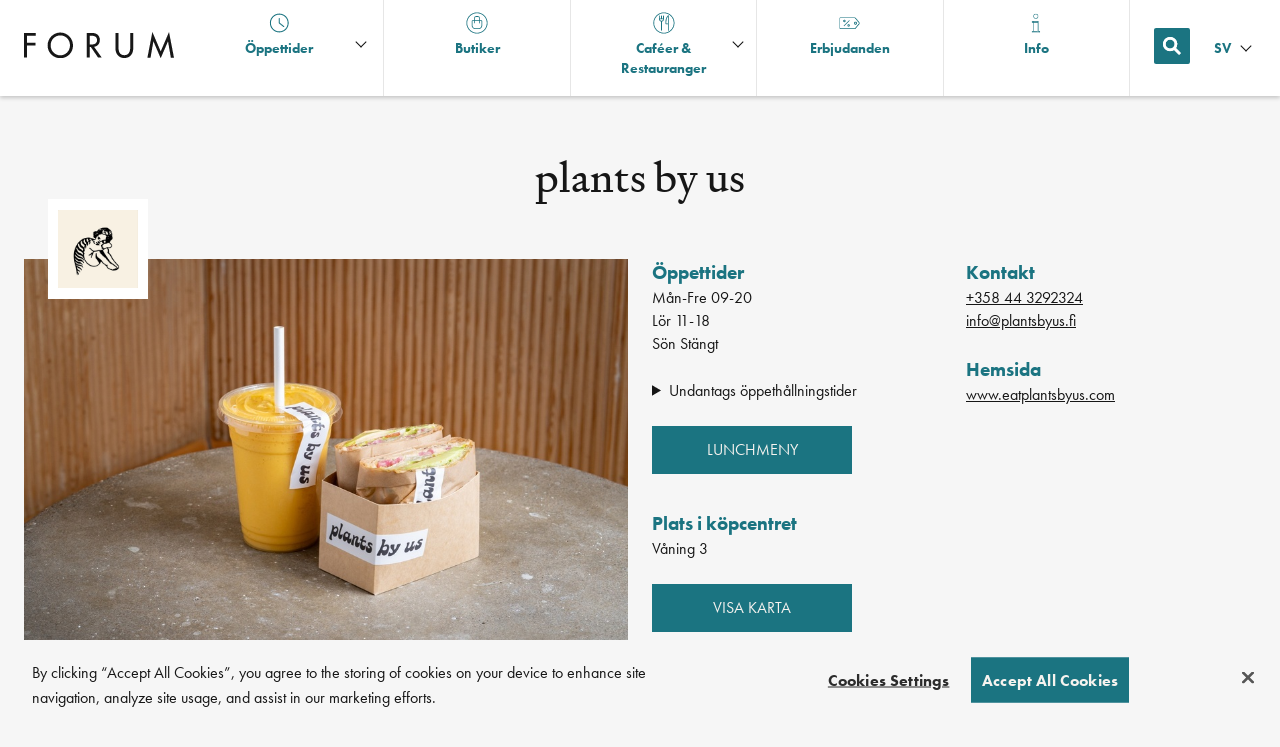

--- FILE ---
content_type: text/html; charset=UTF-8
request_url: https://www.forum.fi/sv/butiker/plants-by-us/
body_size: 12301
content:

<!DOCTYPE html>
<html lang="sv-SE" class="[ no-js ]">
<head>

	<meta charset="UTF-8" />

		<meta http-equiv="X-UA-Compatible" content="IE=edge">

		<meta name="viewport" content="width=device-width, initial-scale=1, shrink-to-fit=no">

		<meta name="wp-templete-directory-uri" content="https://www.forum.fi/wp-content/themes/sponda-sc">
	<meta name="wp-stylesheet-directory-uri" content="https://www.forum.fi/wp-content/themes/sponda-sc-forum">

			<script type="text/javascript" src="https://cdn.cookielaw.org/consent/3931b9fe-441b-4c80-aecd-231d1bd00061-test/OtAutoBlock.js" ></script>		<script src="https://cdn.cookielaw.org/scripttemplates/otSDKStub.js" data-document-language="true" type="text/javascript" charset="UTF-8" data-domain-script="3931b9fe-441b-4c80-aecd-231d1bd00061-test" ></script>		<script type="text/javascript">
		function OptanonWrapper() { }
		</script>
		
		<title>plants by us &#8211; Forum</title>
<meta name='robots' content='max-image-preview:large' />
<link rel="alternate" href="https://www.forum.fi/liikkeet/plants-by-us/" hreflang="fi" />
<link rel="alternate" href="https://www.forum.fi/en/stores/plants-by-us/" hreflang="en" />
<link rel="alternate" href="https://www.forum.fi/sv/butiker/plants-by-us/" hreflang="sv" />

<!-- Google Tag Manager for WordPress by gtm4wp.com -->
<script data-cfasync="false" data-pagespeed-no-defer>
	var gtm4wp_datalayer_name = "dataLayer";
	var dataLayer = dataLayer || [];
</script>
<!-- End Google Tag Manager for WordPress by gtm4wp.com --><link rel='dns-prefetch' href='//www.forum.fi' />
<link rel='dns-prefetch' href='//use.typekit.net' />
<link rel="alternate" title="oEmbed (JSON)" type="application/json+oembed" href="https://www.forum.fi/wp-json/oembed/1.0/embed?url=https%3A%2F%2Fwww.forum.fi%2Fsv%2Fbutiker%2Fplants-by-us%2F&#038;lang=sv" />
<link rel="alternate" title="oEmbed (XML)" type="text/xml+oembed" href="https://www.forum.fi/wp-json/oembed/1.0/embed?url=https%3A%2F%2Fwww.forum.fi%2Fsv%2Fbutiker%2Fplants-by-us%2F&#038;format=xml&#038;lang=sv" />
<style id='wp-img-auto-sizes-contain-inline-css' type='text/css'>
img:is([sizes=auto i],[sizes^="auto," i]){contain-intrinsic-size:3000px 1500px}
/*# sourceURL=wp-img-auto-sizes-contain-inline-css */
</style>
<link rel='stylesheet' id='sbi_styles-css' href='https://www.forum.fi/wp-content/plugins/instagram-feed/css/sbi-styles.min.css?ver=6.10.0' type='text/css' media='all' />
<style id='wp-block-library-inline-css' type='text/css'>
:root{--wp-block-synced-color:#7a00df;--wp-block-synced-color--rgb:122,0,223;--wp-bound-block-color:var(--wp-block-synced-color);--wp-editor-canvas-background:#ddd;--wp-admin-theme-color:#007cba;--wp-admin-theme-color--rgb:0,124,186;--wp-admin-theme-color-darker-10:#006ba1;--wp-admin-theme-color-darker-10--rgb:0,107,160.5;--wp-admin-theme-color-darker-20:#005a87;--wp-admin-theme-color-darker-20--rgb:0,90,135;--wp-admin-border-width-focus:2px}@media (min-resolution:192dpi){:root{--wp-admin-border-width-focus:1.5px}}.wp-element-button{cursor:pointer}:root .has-very-light-gray-background-color{background-color:#eee}:root .has-very-dark-gray-background-color{background-color:#313131}:root .has-very-light-gray-color{color:#eee}:root .has-very-dark-gray-color{color:#313131}:root .has-vivid-green-cyan-to-vivid-cyan-blue-gradient-background{background:linear-gradient(135deg,#00d084,#0693e3)}:root .has-purple-crush-gradient-background{background:linear-gradient(135deg,#34e2e4,#4721fb 50%,#ab1dfe)}:root .has-hazy-dawn-gradient-background{background:linear-gradient(135deg,#faaca8,#dad0ec)}:root .has-subdued-olive-gradient-background{background:linear-gradient(135deg,#fafae1,#67a671)}:root .has-atomic-cream-gradient-background{background:linear-gradient(135deg,#fdd79a,#004a59)}:root .has-nightshade-gradient-background{background:linear-gradient(135deg,#330968,#31cdcf)}:root .has-midnight-gradient-background{background:linear-gradient(135deg,#020381,#2874fc)}:root{--wp--preset--font-size--normal:16px;--wp--preset--font-size--huge:42px}.has-regular-font-size{font-size:1em}.has-larger-font-size{font-size:2.625em}.has-normal-font-size{font-size:var(--wp--preset--font-size--normal)}.has-huge-font-size{font-size:var(--wp--preset--font-size--huge)}.has-text-align-center{text-align:center}.has-text-align-left{text-align:left}.has-text-align-right{text-align:right}.has-fit-text{white-space:nowrap!important}#end-resizable-editor-section{display:none}.aligncenter{clear:both}.items-justified-left{justify-content:flex-start}.items-justified-center{justify-content:center}.items-justified-right{justify-content:flex-end}.items-justified-space-between{justify-content:space-between}.screen-reader-text{border:0;clip-path:inset(50%);height:1px;margin:-1px;overflow:hidden;padding:0;position:absolute;width:1px;word-wrap:normal!important}.screen-reader-text:focus{background-color:#ddd;clip-path:none;color:#444;display:block;font-size:1em;height:auto;left:5px;line-height:normal;padding:15px 23px 14px;text-decoration:none;top:5px;width:auto;z-index:100000}html :where(.has-border-color){border-style:solid}html :where([style*=border-top-color]){border-top-style:solid}html :where([style*=border-right-color]){border-right-style:solid}html :where([style*=border-bottom-color]){border-bottom-style:solid}html :where([style*=border-left-color]){border-left-style:solid}html :where([style*=border-width]){border-style:solid}html :where([style*=border-top-width]){border-top-style:solid}html :where([style*=border-right-width]){border-right-style:solid}html :where([style*=border-bottom-width]){border-bottom-style:solid}html :where([style*=border-left-width]){border-left-style:solid}html :where(img[class*=wp-image-]){height:auto;max-width:100%}:where(figure){margin:0 0 1em}html :where(.is-position-sticky){--wp-admin--admin-bar--position-offset:var(--wp-admin--admin-bar--height,0px)}@media screen and (max-width:600px){html :where(.is-position-sticky){--wp-admin--admin-bar--position-offset:0px}}

/*# sourceURL=wp-block-library-inline-css */
</style><style id='global-styles-inline-css' type='text/css'>
:root{--wp--preset--aspect-ratio--square: 1;--wp--preset--aspect-ratio--4-3: 4/3;--wp--preset--aspect-ratio--3-4: 3/4;--wp--preset--aspect-ratio--3-2: 3/2;--wp--preset--aspect-ratio--2-3: 2/3;--wp--preset--aspect-ratio--16-9: 16/9;--wp--preset--aspect-ratio--9-16: 9/16;--wp--preset--color--black: #000000;--wp--preset--color--cyan-bluish-gray: #abb8c3;--wp--preset--color--white: #ffffff;--wp--preset--color--pale-pink: #f78da7;--wp--preset--color--vivid-red: #cf2e2e;--wp--preset--color--luminous-vivid-orange: #ff6900;--wp--preset--color--luminous-vivid-amber: #fcb900;--wp--preset--color--light-green-cyan: #7bdcb5;--wp--preset--color--vivid-green-cyan: #00d084;--wp--preset--color--pale-cyan-blue: #8ed1fc;--wp--preset--color--vivid-cyan-blue: #0693e3;--wp--preset--color--vivid-purple: #9b51e0;--wp--preset--gradient--vivid-cyan-blue-to-vivid-purple: linear-gradient(135deg,rgb(6,147,227) 0%,rgb(155,81,224) 100%);--wp--preset--gradient--light-green-cyan-to-vivid-green-cyan: linear-gradient(135deg,rgb(122,220,180) 0%,rgb(0,208,130) 100%);--wp--preset--gradient--luminous-vivid-amber-to-luminous-vivid-orange: linear-gradient(135deg,rgb(252,185,0) 0%,rgb(255,105,0) 100%);--wp--preset--gradient--luminous-vivid-orange-to-vivid-red: linear-gradient(135deg,rgb(255,105,0) 0%,rgb(207,46,46) 100%);--wp--preset--gradient--very-light-gray-to-cyan-bluish-gray: linear-gradient(135deg,rgb(238,238,238) 0%,rgb(169,184,195) 100%);--wp--preset--gradient--cool-to-warm-spectrum: linear-gradient(135deg,rgb(74,234,220) 0%,rgb(151,120,209) 20%,rgb(207,42,186) 40%,rgb(238,44,130) 60%,rgb(251,105,98) 80%,rgb(254,248,76) 100%);--wp--preset--gradient--blush-light-purple: linear-gradient(135deg,rgb(255,206,236) 0%,rgb(152,150,240) 100%);--wp--preset--gradient--blush-bordeaux: linear-gradient(135deg,rgb(254,205,165) 0%,rgb(254,45,45) 50%,rgb(107,0,62) 100%);--wp--preset--gradient--luminous-dusk: linear-gradient(135deg,rgb(255,203,112) 0%,rgb(199,81,192) 50%,rgb(65,88,208) 100%);--wp--preset--gradient--pale-ocean: linear-gradient(135deg,rgb(255,245,203) 0%,rgb(182,227,212) 50%,rgb(51,167,181) 100%);--wp--preset--gradient--electric-grass: linear-gradient(135deg,rgb(202,248,128) 0%,rgb(113,206,126) 100%);--wp--preset--gradient--midnight: linear-gradient(135deg,rgb(2,3,129) 0%,rgb(40,116,252) 100%);--wp--preset--font-size--small: 13px;--wp--preset--font-size--medium: 20px;--wp--preset--font-size--large: 36px;--wp--preset--font-size--x-large: 42px;--wp--preset--spacing--20: 0.44rem;--wp--preset--spacing--30: 0.67rem;--wp--preset--spacing--40: 1rem;--wp--preset--spacing--50: 1.5rem;--wp--preset--spacing--60: 2.25rem;--wp--preset--spacing--70: 3.38rem;--wp--preset--spacing--80: 5.06rem;--wp--preset--shadow--natural: 6px 6px 9px rgba(0, 0, 0, 0.2);--wp--preset--shadow--deep: 12px 12px 50px rgba(0, 0, 0, 0.4);--wp--preset--shadow--sharp: 6px 6px 0px rgba(0, 0, 0, 0.2);--wp--preset--shadow--outlined: 6px 6px 0px -3px rgb(255, 255, 255), 6px 6px rgb(0, 0, 0);--wp--preset--shadow--crisp: 6px 6px 0px rgb(0, 0, 0);}:where(.is-layout-flex){gap: 0.5em;}:where(.is-layout-grid){gap: 0.5em;}body .is-layout-flex{display: flex;}.is-layout-flex{flex-wrap: wrap;align-items: center;}.is-layout-flex > :is(*, div){margin: 0;}body .is-layout-grid{display: grid;}.is-layout-grid > :is(*, div){margin: 0;}:where(.wp-block-columns.is-layout-flex){gap: 2em;}:where(.wp-block-columns.is-layout-grid){gap: 2em;}:where(.wp-block-post-template.is-layout-flex){gap: 1.25em;}:where(.wp-block-post-template.is-layout-grid){gap: 1.25em;}.has-black-color{color: var(--wp--preset--color--black) !important;}.has-cyan-bluish-gray-color{color: var(--wp--preset--color--cyan-bluish-gray) !important;}.has-white-color{color: var(--wp--preset--color--white) !important;}.has-pale-pink-color{color: var(--wp--preset--color--pale-pink) !important;}.has-vivid-red-color{color: var(--wp--preset--color--vivid-red) !important;}.has-luminous-vivid-orange-color{color: var(--wp--preset--color--luminous-vivid-orange) !important;}.has-luminous-vivid-amber-color{color: var(--wp--preset--color--luminous-vivid-amber) !important;}.has-light-green-cyan-color{color: var(--wp--preset--color--light-green-cyan) !important;}.has-vivid-green-cyan-color{color: var(--wp--preset--color--vivid-green-cyan) !important;}.has-pale-cyan-blue-color{color: var(--wp--preset--color--pale-cyan-blue) !important;}.has-vivid-cyan-blue-color{color: var(--wp--preset--color--vivid-cyan-blue) !important;}.has-vivid-purple-color{color: var(--wp--preset--color--vivid-purple) !important;}.has-black-background-color{background-color: var(--wp--preset--color--black) !important;}.has-cyan-bluish-gray-background-color{background-color: var(--wp--preset--color--cyan-bluish-gray) !important;}.has-white-background-color{background-color: var(--wp--preset--color--white) !important;}.has-pale-pink-background-color{background-color: var(--wp--preset--color--pale-pink) !important;}.has-vivid-red-background-color{background-color: var(--wp--preset--color--vivid-red) !important;}.has-luminous-vivid-orange-background-color{background-color: var(--wp--preset--color--luminous-vivid-orange) !important;}.has-luminous-vivid-amber-background-color{background-color: var(--wp--preset--color--luminous-vivid-amber) !important;}.has-light-green-cyan-background-color{background-color: var(--wp--preset--color--light-green-cyan) !important;}.has-vivid-green-cyan-background-color{background-color: var(--wp--preset--color--vivid-green-cyan) !important;}.has-pale-cyan-blue-background-color{background-color: var(--wp--preset--color--pale-cyan-blue) !important;}.has-vivid-cyan-blue-background-color{background-color: var(--wp--preset--color--vivid-cyan-blue) !important;}.has-vivid-purple-background-color{background-color: var(--wp--preset--color--vivid-purple) !important;}.has-black-border-color{border-color: var(--wp--preset--color--black) !important;}.has-cyan-bluish-gray-border-color{border-color: var(--wp--preset--color--cyan-bluish-gray) !important;}.has-white-border-color{border-color: var(--wp--preset--color--white) !important;}.has-pale-pink-border-color{border-color: var(--wp--preset--color--pale-pink) !important;}.has-vivid-red-border-color{border-color: var(--wp--preset--color--vivid-red) !important;}.has-luminous-vivid-orange-border-color{border-color: var(--wp--preset--color--luminous-vivid-orange) !important;}.has-luminous-vivid-amber-border-color{border-color: var(--wp--preset--color--luminous-vivid-amber) !important;}.has-light-green-cyan-border-color{border-color: var(--wp--preset--color--light-green-cyan) !important;}.has-vivid-green-cyan-border-color{border-color: var(--wp--preset--color--vivid-green-cyan) !important;}.has-pale-cyan-blue-border-color{border-color: var(--wp--preset--color--pale-cyan-blue) !important;}.has-vivid-cyan-blue-border-color{border-color: var(--wp--preset--color--vivid-cyan-blue) !important;}.has-vivid-purple-border-color{border-color: var(--wp--preset--color--vivid-purple) !important;}.has-vivid-cyan-blue-to-vivid-purple-gradient-background{background: var(--wp--preset--gradient--vivid-cyan-blue-to-vivid-purple) !important;}.has-light-green-cyan-to-vivid-green-cyan-gradient-background{background: var(--wp--preset--gradient--light-green-cyan-to-vivid-green-cyan) !important;}.has-luminous-vivid-amber-to-luminous-vivid-orange-gradient-background{background: var(--wp--preset--gradient--luminous-vivid-amber-to-luminous-vivid-orange) !important;}.has-luminous-vivid-orange-to-vivid-red-gradient-background{background: var(--wp--preset--gradient--luminous-vivid-orange-to-vivid-red) !important;}.has-very-light-gray-to-cyan-bluish-gray-gradient-background{background: var(--wp--preset--gradient--very-light-gray-to-cyan-bluish-gray) !important;}.has-cool-to-warm-spectrum-gradient-background{background: var(--wp--preset--gradient--cool-to-warm-spectrum) !important;}.has-blush-light-purple-gradient-background{background: var(--wp--preset--gradient--blush-light-purple) !important;}.has-blush-bordeaux-gradient-background{background: var(--wp--preset--gradient--blush-bordeaux) !important;}.has-luminous-dusk-gradient-background{background: var(--wp--preset--gradient--luminous-dusk) !important;}.has-pale-ocean-gradient-background{background: var(--wp--preset--gradient--pale-ocean) !important;}.has-electric-grass-gradient-background{background: var(--wp--preset--gradient--electric-grass) !important;}.has-midnight-gradient-background{background: var(--wp--preset--gradient--midnight) !important;}.has-small-font-size{font-size: var(--wp--preset--font-size--small) !important;}.has-medium-font-size{font-size: var(--wp--preset--font-size--medium) !important;}.has-large-font-size{font-size: var(--wp--preset--font-size--large) !important;}.has-x-large-font-size{font-size: var(--wp--preset--font-size--x-large) !important;}
/*# sourceURL=global-styles-inline-css */
</style>

<style id='classic-theme-styles-inline-css' type='text/css'>
/*! This file is auto-generated */
.wp-block-button__link{color:#fff;background-color:#32373c;border-radius:9999px;box-shadow:none;text-decoration:none;padding:calc(.667em + 2px) calc(1.333em + 2px);font-size:1.125em}.wp-block-file__button{background:#32373c;color:#fff;text-decoration:none}
/*# sourceURL=/wp-includes/css/classic-themes.min.css */
</style>
<link rel='stylesheet' id='futura-pt-css' href='https://use.typekit.net/ajr7hin.css?ver=6.9' type='text/css' media='all' />
<link rel='stylesheet' id='sponda-sc-styles-css' href='https://www.forum.fi/wp-content/themes/sponda-sc-forum/assets/dist/main.2273b9.css?ver=6.9' type='text/css' media='all' />
<link rel="https://api.w.org/" href="https://www.forum.fi/wp-json/" /><link rel="EditURI" type="application/rsd+xml" title="RSD" href="https://www.forum.fi/xmlrpc.php?rsd" />
<meta name="generator" content="WordPress 6.9" />
<link rel="canonical" href="https://www.forum.fi/sv/butiker/plants-by-us/" />
<link rel='shortlink' href='https://www.forum.fi/?p=934' />
<!-- Stream WordPress user activity plugin v4.1.1 -->

<!-- Google Tag Manager for WordPress by gtm4wp.com -->
<!-- GTM Container placement set to footer -->
<script data-cfasync="false" data-pagespeed-no-defer>
	var dataLayer_content = {"siteID":2,"siteName":"Forum","visitorLoginState":"logged-out","visitorType":"visitor-logged-out","pagePostType":"sponda_store","pagePostType2":"single-sponda_store"};
	dataLayer.push( dataLayer_content );
</script>
<script data-cfasync="false" data-pagespeed-no-defer>
(function(w,d,s,l,i){w[l]=w[l]||[];w[l].push({'gtm.start':
new Date().getTime(),event:'gtm.js'});var f=d.getElementsByTagName(s)[0],
j=d.createElement(s),dl=l!='dataLayer'?'&l='+l:'';j.async=true;j.src=
'//www.googletagmanager.com/gtm.js?id='+i+dl;f.parentNode.insertBefore(j,f);
})(window,document,'script','dataLayer','GTM-WTW2BGG');
</script>
<!-- End Google Tag Manager for WordPress by gtm4wp.com -->	<style>
	#wpadminbar {
		background-color: #23282d !important;
	}
	</style>
	<link rel="apple-touch-icon" sizes="180x180" href="https://www.forum.fi/wp-content/themes/sponda-sc-forum/assets/src/img/favicon/apple-touch-icon.png">
		<link rel="icon" sizes="32x32" type="image/png" href="https://www.forum.fi/wp-content/themes/sponda-sc-forum/assets/src/img/favicon/favicon-32x32.png">
		<link rel="icon" sizes="16x16" type="image/png" href="https://www.forum.fi/wp-content/themes/sponda-sc-forum/assets/src/img/favicon/favicon-16x16.png">
		<link rel="shortcut icon" href="https://www.forum.fi/wp-content/themes/sponda-sc-forum/assets/src/img/favicon/favicon.ico">
		<link rel="icon" href="https://www.forum.fi/wp-content/uploads/sites/2/2021/12/forum_favicon-100x100.png" sizes="32x32" />
<link rel="icon" href="https://www.forum.fi/wp-content/uploads/sites/2/2021/12/forum_favicon.png" sizes="192x192" />
<link rel="apple-touch-icon" href="https://www.forum.fi/wp-content/uploads/sites/2/2021/12/forum_favicon.png" />
<meta name="msapplication-TileImage" content="https://www.forum.fi/wp-content/uploads/sites/2/2021/12/forum_favicon.png" />
		<style type="text/css" id="wp-custom-css">
			/** Info page **/
.page-id-114806, .page-id-115110, .page-id-115134 {
	.c-header {
		height: 280px;
	}
	.page-section:nth-child(1) .component:nth-child(2) {
		display: none;
	}
		.page-section:nth-child(1) .component:nth-child(1) {
		margin-bottom:0;
	}

	@media only screen and (max-width: 719px) {
		.page-section:nth-child(1) .component:nth-child(1) {
		display: none;
	}
		.page-section:nth-child(1) .component:nth-child(2) {
		display: block;
	}
		.c-header {
		height: 390px;
	}
	}
	.c-header__header-bg {}
	.c-in-page-navigation, .c-header h1 {
		display: none;
	}
}

/** Fall for U
.t-offers-archive__content .c-archive-title {
	height:630px;
	margin:0;
	text-indent: -9999px;
}
.t-offers-archive__bg {
	max-height: 630px;
  height: 630px;
	display:block;
}
.c-archive-description a {
	color: black;
}
@media only screen and (max-width: 1024px) {
	.t-offers-archive__content  .c-archive-title {
	height:0;
		margin:0;
	text-indent: -9999px;
}

	.post-type-archive-sponda_offer .t-offers-archive__bg {
	display:none;
	}
	.post-type-archive-sponda_offer .t-offers-archive::before {
  aspect-ratio: 968 / 630;
		width:100%;

		display:block;
		content: "";
		background:transparent  url(https://www.forum.fi/wp-content/uploads/sites/2/2025/09/fall-for-u-2000x630px-fin-mobile.jpeg)  no-repeat top left;
				background-size: contain;
			}
}
end Fall for U **/

.c-ornament {
	clear: both;
}
.__wrapper {
	max-width:1024px;
	margin-left:auto;
	margin-right:auto
}

.__wrapper--right img {
	margin-left:1rem
}
.__wrapper--right {
	justify-self: left;
}
.__wrapper {
	display: grid;
	grid-template-columns: 50% 50%;
	align-items: center;
	margin-bottom: -4rem;
}
@media only screen and (max-width: 600px) {
	.__wrapper {
		grid-template-columns: none;
		margin-bottom: -2rem
	}
	.__wrapper--right {
		justify-self: center;
		margin-top:1rem
	}
	.__wrapper--right img {
		margin-left:0
	}
}
.__wrapper--left {
	padding: 2rem;
}
.__wrapper--left img {
	display:inline-block;
}

.c-store-term h2 {
	color: #fff;
}

body main .page-section:nth-child(2) {
    padding-top: 0;
}

/** kahvilat ja ravintola bg **/
.term-kahvilat-ja-ravintolat-fi .t-store-archive, .term-cafeer-och-restauranger-sv .t-store-archive, .term-cafes-and-restaurants-en .t-store-archive, .page-template-template-lunch-archive .t-lunch-archive {
	background-image: url(https://www.forum.fi/wp-content/uploads/sites/2/2025/11/cafe-bg-large.jpg);
	background-size: contain;
	background-repeat: repeat-y;
}

.term-kahvilat-ja-ravintolat-fi .c-archive-title, .term-cafeer-och-restauranger-sv .c-archive-title, .term-cafes-and-restaurants-en .c-archive-title, .page-template-template-lunch-archive .c-archive-title {
	color: white;
}
/** hide image inherited from stores page **/
.term-kahvilat-ja-ravintolat-fi .t-store-archive__bg, .term-cafeer-och-restauranger-sv .t-store-archive__bg, .term-cafes-and-restaurants-en .t-store-archive__bg {
	display:none;
}

.term-kahvilat-ja-ravintolat-fi .c-search-form__input, .term-cafeer-och-restauranger-sv .c-search-form__input, .term-cafes-and-restaurants-en .c-search-form__input, .page-template-template-lunch-archive .c-search-form__input {
	background: white;
}
@media only screen and (max-width: 719px) {
.term-kahvilat-ja-ravintolat-fi .c-search-form__wrap, .term-cafeer-och-restauranger-sv .c-search-form__wrap, .term-cafes-and-restaurants-en .c-search-form__wrap, .page-template-template-lunch-archive .c-search-form__wrap {
	border-bottom: none;
}
	
.sponda_ilmo_fest .js-carousel-slide {
text-align: center;
}
		</style>
		</head>
	<body class="wp-singular sponda_store-template-default single single-sponda_store postid-934 wp-custom-logo wp-theme-sponda-sc wp-child-theme-sponda-sc-forum page-plants-by-us">

	<header class="c-sticky-header js-sticky-header">
	<div class="c-sticky-header__content">

		<div class="c-sticky-header__item c-sticky-header__logo">
							<a href="https://www.forum.fi/sv/" class="custom-logo-link" rel="home"><img width="1037" height="178" src="https://www.forum.fi/wp-content/uploads/sites/2/2021/12/forum_logo_black_rgb.svg" class="custom-logo" alt="Forum" data-ot-ignore="" decoding="async" fetchpriority="high" /></a>					</div>

		<div class="c-sticky-header__item c-sticky-header__nav">
			
<nav 	class="c-sticky-header-nav ">
	<ul class="c-sticky-header-nav__content">
		<li class="menu-item">
<div class="c-opening-hours-dropdown js-opening-hours-dropdown">
	<a class="c-opening-hours-dropdown__toggle js-toggle" href="https://www.forum.fi/sv/info/#hours">
		<svg xmlns="http://www.w3.org/2000/svg" width="21" height="20" viewBox="0 0 21 20">
  <g fill-rule="evenodd">
    <path d="M10.775 2c-4.409 0-7.996 3.589-7.996 8s3.587 8 7.996 8c4.408 0 7.995-3.589 7.995-8s-3.587-8-7.995-8m0 17c-4.96 0-8.995-4.038-8.995-9s4.036-9 8.995-9 8.994 4.038 8.994 9-4.035 9-8.994 9"/>
    <path d="M15.022 13.9a.496.496 0 01-.312-.11l-4.248-3.4a.497.497 0 01-.188-.39V5.75a.5.5 0 011 0v4.01l4.06 3.249c.215.173.25.488.078.704a.498.498 0 01-.39.187"/>
  </g>
</svg>		Öppettider	</a>
	<div class="c-opening-hours-dropdown__box js-content">
		<p>Öppettider</p>
		<ul>
							<li>
					<span>mån – lör</span>
					<span>6:00 – 21:00</span>
				</li>
							<li>
					<span>sön</span>
					<span>10:00 – 21:00</span>
				</li>
					</ul>
		<a href="https://www.forum.fi/sv/butiker/" class="button">Butiksinformation</a><br>
		<a href="https://www.forum.fi/sv/info/#hours">Undantags öppethållningstider</a>
	</div>
</div></li>
					<li id="menu-item-9958" class="menu-item menu-item-type-post_type_archive menu-item-object-sponda_store menu-item-9958"><a href="https://www.forum.fi/sv/butiker/"><div><?xml version="1.0" encoding="UTF-8"?> <svg xmlns="http://www.w3.org/2000/svg" width="27" height="26" viewBox="0 0 27 26"><g fill-rule="evenodd"><path d="M13 0C5.82 0 0 5.82 0 13s5.82 13 13 13 13-5.82 13-13S20.18 0 13 0m0 1c6.617 0 12 5.383 12 12s-5.383 12-12 12S1 19.617 1 13 6.383 1 13 1" transform="translate(.484)"></path><path d="M18.5 16c0 1.93-1.57 3.5-3.5 3.5h-4c-1.93 0-3.5-1.57-3.5-3.5v-5c0-.276.224-.5.5-.5h1.5V13c0 .276.224.5.5.5s.5-.224.5-.5v-2.5h5V13c0 .276.224.5.5.5s.5-.224.5-.5v-2.5H18c.276 0 .5.224.5.5v5zm-8-9c0-.827.673-1.5 1.5-1.5h2c.827 0 1.5.673 1.5 1.5v2.5h-5V7zM18 9.5h-1.5V7c0-1.378-1.122-2.5-2.5-2.5h-2c-1.378 0-2.5 1.122-2.5 2.5v2.5H8c-.827 0-1.5.673-1.5 1.5v5c0 2.481 2.019 4.5 4.5 4.5h4c2.481 0 4.5-2.019 4.5-4.5v-5c0-.827-.673-1.5-1.5-1.5z" transform="translate(.484)"></path></g></svg> </div><span>Butiker</span></a></li>
<li id="menu-item-100977" class="menu-item menu-item-type-taxonomy menu-item-object-sponda_fob current-sponda_store-ancestor current-menu-parent current-sponda_store-parent menu-item-has-children menu-item-100977"><a href="https://www.forum.fi/sv/field-of-business/cafeer-och-restauranger-sv/"><div><?xml version="1.0" encoding="UTF-8"?> <svg xmlns="http://www.w3.org/2000/svg" width="27" height="26" viewBox="0 0 27 26"><g fill-rule="evenodd"><path d="M13 0C5.82 0 0 5.82 0 13s5.82 13 13 13 13-5.82 13-13S20.18 0 13 0m0 1c6.617 0 12 5.383 12 12s-5.383 12-12 12S1 19.617 1 13 6.383 1 13 1" transform="translate(.395)"></path><path d="M11.376 9.783c-.392.363-.902.55-1.436.532-.533-.02-1.027-.247-1.39-.639-.286-.309-.454-.71-.498-1.146h3.927c-.049.487-.252.928-.603 1.253M12 4.244V7.53h-1.493V4.244c0-.276-.223-.5-.5-.5-.276 0-.5.224-.5.5V7.53H8.033V4.244c0-.276-.223-.5-.5-.5-.276 0-.5.224-.5.5v4.072c0 .77.279 1.494.783 2.04.453.488 1.045.794 1.691.905v10.74c0 .275.224.5.5.5.277 0 .5-.225.5-.5V11.27c.576-.094 1.112-.349 1.549-.755.609-.564.944-1.345.944-2.2V4.244c0-.276-.224-.5-.5-.5s-.5.224-.5.5zM16 11.305c0-3.285 1.177-5.213 2-6.159V13.5h-2v-2.195zm2.736-7.746c-.162-.087-.36-.077-.513.025C18.091 3.672 15 5.796 15 11.305V14c0 .276.224.5.5.5H18V22c0 .276.224.5.5.5s.5-.224.5-.5V4c0-.185-.102-.354-.264-.44z" transform="translate(.395)"></path></g></svg> </div><span>Caféer &#038; Restauranger</span></a>
<ul class="sub-menu">
	<li id="menu-item-100993" class="menu-item menu-item-type-taxonomy menu-item-object-sponda_fob current-sponda_store-ancestor current-menu-parent current-sponda_store-parent menu-item-100993"><a href="https://www.forum.fi/sv/field-of-business/cafeer-och-restauranger-sv/">Caféer &#038; Restauranger</a></li>
	<li id="menu-item-9956" class="menu-item menu-item-type-post_type menu-item-object-page menu-item-9956"><a href="https://www.forum.fi/sv/lunch/">Lunch</a></li>
</ul>
</li>
<li id="menu-item-9960" class="menu-item menu-item-type-post_type_archive menu-item-object-sponda_offer menu-item-9960"><a href="https://www.forum.fi/sv/offers/"><div><?xml version="1.0" encoding="UTF-8"?> <svg xmlns="http://www.w3.org/2000/svg" xmlns:xlink="http://www.w3.org/1999/xlink" width="27" height="26" viewBox="0 0 27 26"><defs><path id="hcuoqyupoa" d="M0 0.5L25.233 0.5 25.233 15 0 15z"></path></defs><g fill="none" fill-rule="evenodd"><g transform="translate(.305) translate(0 5.5)"><mask id="wgbzjb7n9b" fill="#fff"><use xlink:href="#hcuoqyupoa"></use></mask><path fill="#1b7481" d="M1.414 1.5c-.228 0-.414.186-.414.414v11.672c0 .228.186.414.414.414h17.583c.135 0 .26-.065.339-.175l4.849-5.867c.077-.112.077-.304-.024-.447l-4.802-5.805c-.101-.141-.227-.206-.362-.206H1.414zM18.997 15H1.414C.634 15 0 14.366 0 13.586V1.914C0 1.134.635.5 1.414.5h17.583c.459 0 .89.224 1.155.598l4.803 5.806c.367.518.367 1.174.023 1.661l-4.85 5.867c-.24.344-.672.568-1.131.568z" mask="url(#wgbzjb7n9b)"></path></g><path fill="#1b7481" d="M5.97 16.853c-.127 0-.255-.049-.353-.146-.195-.196-.195-.512 0-.708l6.206-6.206c.195-.195.512-.195.707 0 .195.196.195.512 0 .707l-6.205 6.207c-.098.097-.226.146-.354.146M6.338 10.015c-.276 0-.5.224-.5.5s.224.5.5.5.5-.224.5-.5-.224-.5-.5-.5m0 2c-.827 0-1.5-.673-1.5-1.5s.673-1.5 1.5-1.5 1.5.673 1.5 1.5-.673 1.5-1.5 1.5M11.5 15.5c-.276 0-.5.224-.5.5s.224.5.5.5.5-.224.5-.5-.224-.5-.5-.5m0 2c-.827 0-1.5-.673-1.5-1.5s.673-1.5 1.5-1.5 1.5.673 1.5 1.5-.673 1.5-1.5 1.5M19.926 12.382c-.479 0-.868.39-.868.868s.39.867.868.867c.48 0 .868-.389.868-.867 0-.479-.389-.868-.868-.868m0 2.735c-1.03 0-1.868-.838-1.868-1.867 0-1.03.838-1.868 1.868-1.868 1.03 0 1.868.838 1.868 1.868 0 1.03-.838 1.867-1.868 1.867" transform="translate(.305)"></path></g></svg> </div><span>Erbjudanden</span></a></li>
<li id="menu-item-9957" class="menu-item menu-item-type-post_type menu-item-object-page menu-item-9957"><a href="https://www.forum.fi/sv/info/"><div><?xml version="1.0" encoding="UTF-8"?> <svg xmlns="http://www.w3.org/2000/svg" xmlns:xlink="http://www.w3.org/1999/xlink" width="27" height="26" viewBox="0 0 27 26"><defs><path id="47zoiyj0xa" d="M0.852 0.54L7.283 0.54 7.283 6.917 0.852 6.917z"></path><path id="v2mpo2mhwc" d="M0 24L10.45 24 10.45 0.54 0 0.54z"></path></defs><g fill="none" fill-rule="evenodd" transform="translate(8.127 1)"><path fill="#1b7481" d="M7.848 22.615L8.652 22.615 8.652 22.113 7.848 22.113zM2.348 22.615L3.152 22.615 3.152 22.113 2.348 22.113z"></path><g transform="translate(1.1)"><mask id="etb4i87sab" fill="#fff"><use xlink:href="#47zoiyj0xa"></use></mask><path fill="#1b7481" d="M4.068 1.337c1.33 0 2.41 1.072 2.41 2.391 0 1.318-1.08 2.393-2.41 2.393S1.656 5.046 1.656 3.728c0-1.319 1.082-2.391 2.412-2.391m0 5.58c1.773 0 3.215-1.43 3.215-3.189C7.283 1.97 5.84.54 4.068.54 2.294.54.852 1.97.852 3.728c0 1.759 1.442 3.189 3.216 3.189" mask="url(#etb4i87sab)"></path></g><mask id="nkh2gb098d" fill="#fff"><use xlink:href="#v2mpo2mhwc"></use></mask><path fill="#1b7481" d="M7.579 22.702L8.382 22.702 8.382 21.905 7.579 21.905z" mask="url(#nkh2gb098d)"></path><path fill="#1b7481" d="M.804 10.903h1.148v-.455H.804v.455zm1.952 0h4.823v-.455H2.756v.455zm5.627 11.001v.798h1.263v.502H.804v-.502H7.58v-.798H2.756V11.701h4.823v10.203h.804V9.651H0v2.05h1.952v10.203H0V24h10.45v-2.096H8.383z" mask="url(#nkh2gb098d)"></path></g></svg> </div><span>Info</span></a></li>
			</ul>
</nav>		</div>

		<div class="c-sticky-header__item c-sticky-header__search">
			

<div class="js-header-search-bar header-search-bar">
		<button class="sponda-search-button js-toggle-search-btn" title="Sök"><svg xmlns="http://www.w3.org/2000/svg" xmlns:xlink="http://www.w3.org/1999/xlink" width="13" height="13" viewBox="0 0 13 13">
  <defs>
    <path id="a" d="M0 5.113c0 2.824 2.303 5.114 5.141 5.114 1.057 0 2.04-.317 2.856-.862l2.949 2.933a1 1 0 001.411 0 .902.902 0 000-1.278L9.358 8.037a5.07 5.07 0 00.925-2.924C10.283 2.29 7.98 0 5.141 0 2.303 0 0 2.29 0 5.113zm1.849 0a3.284 3.284 0 013.292-3.274c1.818 0 3.293 1.467 3.293 3.274 0 1.809-1.475 3.276-3.293 3.276S1.849 6.922 1.849 5.113z"/>
    <path id="c" d="M0 5.113c0 2.824 2.303 5.114 5.141 5.114 1.057 0 2.04-.317 2.856-.862l2.949 2.933a1 1 0 001.411 0 .902.902 0 000-1.278L9.358 8.037a5.07 5.07 0 00.925-2.924C10.283 2.29 7.98 0 5.141 0 2.303 0 0 2.29 0 5.113zm1.849 0a3.284 3.284 0 013.292-3.274c1.818 0 3.293 1.467 3.293 3.274 0 1.809-1.475 3.276-3.293 3.276S1.849 6.922 1.849 5.113z"/>
  </defs>
  <g fill="none" fill-rule="evenodd">
    <mask id="b" fill="#fff">
      <use xlink:href="#a"/>
    </mask>
    <path fill="#FFF" d="M-5 18h23V-5H-5z" mask="url(#b)"/>
      <mask id="d" fill="#fff">
        <use xlink:href="#c"/>
      </mask>
    <path fill="#FFF" d="M-5 18h23V-5H-5z" mask="url(#d)"/>
  </g>
</svg></button>
	<div class="header-search-bar__wrapper js-header-search-bar-wrapper">
		
<form class="c-search-form" role="search" method="get" action="https://www.forum.fi/sv/">
	<div class="c-search-form__wrap">
		<span class="sponda_search_button_class sponda-search-button"><svg xmlns="http://www.w3.org/2000/svg" xmlns:xlink="http://www.w3.org/1999/xlink" width="13" height="13" viewBox="0 0 13 13">
  <defs>
    <path id="a" d="M0 5.113c0 2.824 2.303 5.114 5.141 5.114 1.057 0 2.04-.317 2.856-.862l2.949 2.933a1 1 0 001.411 0 .902.902 0 000-1.278L9.358 8.037a5.07 5.07 0 00.925-2.924C10.283 2.29 7.98 0 5.141 0 2.303 0 0 2.29 0 5.113zm1.849 0a3.284 3.284 0 013.292-3.274c1.818 0 3.293 1.467 3.293 3.274 0 1.809-1.475 3.276-3.293 3.276S1.849 6.922 1.849 5.113z"/>
    <path id="c" d="M0 5.113c0 2.824 2.303 5.114 5.141 5.114 1.057 0 2.04-.317 2.856-.862l2.949 2.933a1 1 0 001.411 0 .902.902 0 000-1.278L9.358 8.037a5.07 5.07 0 00.925-2.924C10.283 2.29 7.98 0 5.141 0 2.303 0 0 2.29 0 5.113zm1.849 0a3.284 3.284 0 013.292-3.274c1.818 0 3.293 1.467 3.293 3.274 0 1.809-1.475 3.276-3.293 3.276S1.849 6.922 1.849 5.113z"/>
  </defs>
  <g fill="none" fill-rule="evenodd">
    <mask id="b" fill="#fff">
      <use xlink:href="#a"/>
    </mask>
    <path fill="#FFF" d="M-5 18h23V-5H-5z" mask="url(#b)"/>
      <mask id="d" fill="#fff">
        <use xlink:href="#c"/>
      </mask>
    <path fill="#FFF" d="M-5 18h23V-5H-5z" mask="url(#d)"/>
  </g>
</svg></span>
		<label class="c-search-form__label">
			<span class="screen-reader-text">Söka efter:</span>
			<input class="c-search-form__input" type="search" placeholder="Sök &hellip;" value="" name="s" />
		</label>
		<input class="c-search-form__submit" type="submit" value="Sök" />
	</div>
	</form>		<button class="js-toggle-search-btn header-search-bar__close" title="Stänga">x</button>
	</div>
</div>

		</div>

		<div class="c-sticky-header__item c-sticky-header__lang">
			
				<nav id="language-navigation" class="c-language-menu js-language-menu" role="navigation" aria-label="Språkmeny">
			<div class="c-language-menu-icon">
				<svg xmlns="http://www.w3.org/2000/svg" fill="#000000" width="26" height="26" viewBox="0 0 26 26">
  <g>
    <g>
      <path d="M12.995 1.147c.677 0 1.34.062 1.986.171-.37.367-.703.77-1.02 1.247-.117.173-.13.41-.033.595.098.185.302.308.511.308.857 0 1.22.185 1.354.325.31.6.002 1.272-.163 1.87-.136.48-.17 1.07.136 1.39.228.228.518.26.73.244-.146.115-.268.2-.441.343-.647.533-1.424 1.277-1.607 2.375-.017.742.002 1.614.352 2.168.333.505.872.726 1.345.812.912.166 1.714.096 2.202.434.44.583.737 1.556 1.02 2.547.29 1.018.547 2.072 1.372 2.69.311.233.836.03.911-.351.124-.621.337-.938.65-1.355.868-1.036 1.169-2.225 1.976-3.323.172-.23.359-.422.56-.578-.03 6.525-5.312 11.794-11.84 11.794-6.547 0-11.841-5.298-11.841-11.849 0-.844.094-1.661.262-2.456.601.377.77 1.167.911 1.725.026.102.08.197.154.27 1.362 1.364 1.85 2.613 1.85 4.218 0 .134.049.268.135.37.779.936 1.707 1.65 2.41 2.52.702.87 1.209 1.863 1.209 3.468.003.24.17.467.397.542l.866.289c.26.085.572-.045.695-.29.27-2.363 1.329-3.716 2.609-5.056.765-.803 1.497-1.689 1.497-3.288 0-.254-.187-.496-.433-.56-.935-.234-1.778-1.12-2.978-1.76-1.11-.593-2.601-.77-4.512.171-.202-.258-.162-.703-.163-1.03.004-.19-.095-.38-.252-.487-.379-.252-.626-.476-.776-.696.257.075.557-.058.677-.298.642-1.286 1.84-2.165 3.04-2.907 1.202-.743 2.41-1.254 3.006-2.25.247-.817.02-1.78-.252-2.438-.238-.562-.56-1.118-.885-1.67.766-.156 1.561-.244 2.373-.244m0-1.147C5.825 0 0 5.83 0 13.004 0 20.18 5.825 26 12.995 26 20.165 26 26 20.18 26 13.004 26.033 5.773 20.203-.006 12.995 0" transform="translate(-267 -667) translate(267 667)" />
    </g>
  </g>
</svg>
			</div>
			<select name="language-select" id="language-select" aria-label="Språkmeny">
									<option
						value="https://www.forum.fi/liikkeet/plants-by-us/"
											>
						fi					</option>
									<option
						value="https://www.forum.fi/en/stores/plants-by-us/"
											>
						en					</option>
									<option
						value="https://www.forum.fi/sv/butiker/plants-by-us/"
						selected					>
						sv					</option>
							</select>
		</nav>
			</div>

		<div class="c-sticky-header__item c-sticky-header__nav-toggle">
			
<button class="c-slide-nav-toggle js-slide-nav-toggle"
				id="mobile-main-navigation"
				aria-label="Open mobile menu">
  <span class="hamburger"></span>
</button>		</div>

	</div>
</header>
<nav 	class="c-slide-nav js-slide-nav m-direction--right"
			data-menu-push=""
			data-menu-direction="right"
			id="mobile-main-navigation"
>
<ul class="c-slide-nav__content">
	<li class="menu-item">
<div class="c-opening-hours-dropdown js-opening-hours-dropdown">
	<a class="c-opening-hours-dropdown__toggle js-toggle" href="https://www.forum.fi/sv/info/#hours">
		<svg xmlns="http://www.w3.org/2000/svg" width="21" height="20" viewBox="0 0 21 20">
  <g fill-rule="evenodd">
    <path d="M10.775 2c-4.409 0-7.996 3.589-7.996 8s3.587 8 7.996 8c4.408 0 7.995-3.589 7.995-8s-3.587-8-7.995-8m0 17c-4.96 0-8.995-4.038-8.995-9s4.036-9 8.995-9 8.994 4.038 8.994 9-4.035 9-8.994 9"/>
    <path d="M15.022 13.9a.496.496 0 01-.312-.11l-4.248-3.4a.497.497 0 01-.188-.39V5.75a.5.5 0 011 0v4.01l4.06 3.249c.215.173.25.488.078.704a.498.498 0 01-.39.187"/>
  </g>
</svg>		Öppettider	</a>
	<div class="c-opening-hours-dropdown__box js-content">
		<p>Öppettider</p>
		<ul>
							<li>
					<span>mån – lör</span>
					<span>6:00 – 21:00</span>
				</li>
							<li>
					<span>sön</span>
					<span>10:00 – 21:00</span>
				</li>
					</ul>
		<a href="https://www.forum.fi/sv/butiker/" class="button">Butiksinformation</a><br>
		<a href="https://www.forum.fi/sv/info/#hours">Undantags öppethållningstider</a>
	</div>
</div></li>
	<li class="menu-item menu-item-type-post_type_archive menu-item-object-sponda_store menu-item-9958"><a href="https://www.forum.fi/sv/butiker/"><div><?xml version="1.0" encoding="UTF-8"?> <svg xmlns="http://www.w3.org/2000/svg" width="27" height="26" viewBox="0 0 27 26"><g fill-rule="evenodd"><path d="M13 0C5.82 0 0 5.82 0 13s5.82 13 13 13 13-5.82 13-13S20.18 0 13 0m0 1c6.617 0 12 5.383 12 12s-5.383 12-12 12S1 19.617 1 13 6.383 1 13 1" transform="translate(.484)"></path><path d="M18.5 16c0 1.93-1.57 3.5-3.5 3.5h-4c-1.93 0-3.5-1.57-3.5-3.5v-5c0-.276.224-.5.5-.5h1.5V13c0 .276.224.5.5.5s.5-.224.5-.5v-2.5h5V13c0 .276.224.5.5.5s.5-.224.5-.5v-2.5H18c.276 0 .5.224.5.5v5zm-8-9c0-.827.673-1.5 1.5-1.5h2c.827 0 1.5.673 1.5 1.5v2.5h-5V7zM18 9.5h-1.5V7c0-1.378-1.122-2.5-2.5-2.5h-2c-1.378 0-2.5 1.122-2.5 2.5v2.5H8c-.827 0-1.5.673-1.5 1.5v5c0 2.481 2.019 4.5 4.5 4.5h4c2.481 0 4.5-2.019 4.5-4.5v-5c0-.827-.673-1.5-1.5-1.5z" transform="translate(.484)"></path></g></svg> </div><span>Butiker</span></a></li>
<li class="menu-item menu-item-type-taxonomy menu-item-object-sponda_fob current-sponda_store-ancestor current-menu-parent current-sponda_store-parent menu-item-has-children menu-item-100977"><a href="https://www.forum.fi/sv/field-of-business/cafeer-och-restauranger-sv/"><div><?xml version="1.0" encoding="UTF-8"?> <svg xmlns="http://www.w3.org/2000/svg" width="27" height="26" viewBox="0 0 27 26"><g fill-rule="evenodd"><path d="M13 0C5.82 0 0 5.82 0 13s5.82 13 13 13 13-5.82 13-13S20.18 0 13 0m0 1c6.617 0 12 5.383 12 12s-5.383 12-12 12S1 19.617 1 13 6.383 1 13 1" transform="translate(.395)"></path><path d="M11.376 9.783c-.392.363-.902.55-1.436.532-.533-.02-1.027-.247-1.39-.639-.286-.309-.454-.71-.498-1.146h3.927c-.049.487-.252.928-.603 1.253M12 4.244V7.53h-1.493V4.244c0-.276-.223-.5-.5-.5-.276 0-.5.224-.5.5V7.53H8.033V4.244c0-.276-.223-.5-.5-.5-.276 0-.5.224-.5.5v4.072c0 .77.279 1.494.783 2.04.453.488 1.045.794 1.691.905v10.74c0 .275.224.5.5.5.277 0 .5-.225.5-.5V11.27c.576-.094 1.112-.349 1.549-.755.609-.564.944-1.345.944-2.2V4.244c0-.276-.224-.5-.5-.5s-.5.224-.5.5zM16 11.305c0-3.285 1.177-5.213 2-6.159V13.5h-2v-2.195zm2.736-7.746c-.162-.087-.36-.077-.513.025C18.091 3.672 15 5.796 15 11.305V14c0 .276.224.5.5.5H18V22c0 .276.224.5.5.5s.5-.224.5-.5V4c0-.185-.102-.354-.264-.44z" transform="translate(.395)"></path></g></svg> </div><span>Caféer &#038; Restauranger</span></a>
<ul class="sub-menu">
	<li class="menu-item menu-item-type-taxonomy menu-item-object-sponda_fob current-sponda_store-ancestor current-menu-parent current-sponda_store-parent menu-item-100993"><a href="https://www.forum.fi/sv/field-of-business/cafeer-och-restauranger-sv/">Caféer &#038; Restauranger</a></li>
	<li class="menu-item menu-item-type-post_type menu-item-object-page menu-item-9956"><a href="https://www.forum.fi/sv/lunch/">Lunch</a></li>
</ul>
</li>
<li class="menu-item menu-item-type-post_type_archive menu-item-object-sponda_offer menu-item-9960"><a href="https://www.forum.fi/sv/offers/"><div><?xml version="1.0" encoding="UTF-8"?> <svg xmlns="http://www.w3.org/2000/svg" xmlns:xlink="http://www.w3.org/1999/xlink" width="27" height="26" viewBox="0 0 27 26"><defs><path id="hcuoqyupoa" d="M0 0.5L25.233 0.5 25.233 15 0 15z"></path></defs><g fill="none" fill-rule="evenodd"><g transform="translate(.305) translate(0 5.5)"><mask id="wgbzjb7n9b" fill="#fff"><use xlink:href="#hcuoqyupoa"></use></mask><path fill="#1b7481" d="M1.414 1.5c-.228 0-.414.186-.414.414v11.672c0 .228.186.414.414.414h17.583c.135 0 .26-.065.339-.175l4.849-5.867c.077-.112.077-.304-.024-.447l-4.802-5.805c-.101-.141-.227-.206-.362-.206H1.414zM18.997 15H1.414C.634 15 0 14.366 0 13.586V1.914C0 1.134.635.5 1.414.5h17.583c.459 0 .89.224 1.155.598l4.803 5.806c.367.518.367 1.174.023 1.661l-4.85 5.867c-.24.344-.672.568-1.131.568z" mask="url(#wgbzjb7n9b)"></path></g><path fill="#1b7481" d="M5.97 16.853c-.127 0-.255-.049-.353-.146-.195-.196-.195-.512 0-.708l6.206-6.206c.195-.195.512-.195.707 0 .195.196.195.512 0 .707l-6.205 6.207c-.098.097-.226.146-.354.146M6.338 10.015c-.276 0-.5.224-.5.5s.224.5.5.5.5-.224.5-.5-.224-.5-.5-.5m0 2c-.827 0-1.5-.673-1.5-1.5s.673-1.5 1.5-1.5 1.5.673 1.5 1.5-.673 1.5-1.5 1.5M11.5 15.5c-.276 0-.5.224-.5.5s.224.5.5.5.5-.224.5-.5-.224-.5-.5-.5m0 2c-.827 0-1.5-.673-1.5-1.5s.673-1.5 1.5-1.5 1.5.673 1.5 1.5-.673 1.5-1.5 1.5M19.926 12.382c-.479 0-.868.39-.868.868s.39.867.868.867c.48 0 .868-.389.868-.867 0-.479-.389-.868-.868-.868m0 2.735c-1.03 0-1.868-.838-1.868-1.867 0-1.03.838-1.868 1.868-1.868 1.03 0 1.868.838 1.868 1.868 0 1.03-.838 1.867-1.868 1.867" transform="translate(.305)"></path></g></svg> </div><span>Erbjudanden</span></a></li>
<li class="menu-item menu-item-type-post_type menu-item-object-page menu-item-9957"><a href="https://www.forum.fi/sv/info/"><div><?xml version="1.0" encoding="UTF-8"?> <svg xmlns="http://www.w3.org/2000/svg" xmlns:xlink="http://www.w3.org/1999/xlink" width="27" height="26" viewBox="0 0 27 26"><defs><path id="47zoiyj0xa" d="M0.852 0.54L7.283 0.54 7.283 6.917 0.852 6.917z"></path><path id="v2mpo2mhwc" d="M0 24L10.45 24 10.45 0.54 0 0.54z"></path></defs><g fill="none" fill-rule="evenodd" transform="translate(8.127 1)"><path fill="#1b7481" d="M7.848 22.615L8.652 22.615 8.652 22.113 7.848 22.113zM2.348 22.615L3.152 22.615 3.152 22.113 2.348 22.113z"></path><g transform="translate(1.1)"><mask id="etb4i87sab" fill="#fff"><use xlink:href="#47zoiyj0xa"></use></mask><path fill="#1b7481" d="M4.068 1.337c1.33 0 2.41 1.072 2.41 2.391 0 1.318-1.08 2.393-2.41 2.393S1.656 5.046 1.656 3.728c0-1.319 1.082-2.391 2.412-2.391m0 5.58c1.773 0 3.215-1.43 3.215-3.189C7.283 1.97 5.84.54 4.068.54 2.294.54.852 1.97.852 3.728c0 1.759 1.442 3.189 3.216 3.189" mask="url(#etb4i87sab)"></path></g><mask id="nkh2gb098d" fill="#fff"><use xlink:href="#v2mpo2mhwc"></use></mask><path fill="#1b7481" d="M7.579 22.702L8.382 22.702 8.382 21.905 7.579 21.905z" mask="url(#nkh2gb098d)"></path><path fill="#1b7481" d="M.804 10.903h1.148v-.455H.804v.455zm1.952 0h4.823v-.455H2.756v.455zm5.627 11.001v.798h1.263v.502H.804v-.502H7.58v-.798H2.756V11.701h4.823v10.203h.804V9.651H0v2.05h1.952v10.203H0V24h10.45v-2.096H8.383z" mask="url(#nkh2gb098d)"></path></g></svg> </div><span>Info</span></a></li>
			<li class="menu-item">
			<div class="c-slide-nav__map-icon">
				<svg xmlns="http://www.w3.org/2000/svg" xmlns:xlink="http://www.w3.org/1999/xlink" width="26" height="26" viewBox="0 0 26 26">
  <defs>
    <path id="yd8ktayzna" d="M0 9.5L25.641 9.5 25.641 24.5 0 24.5z" />
  </defs>
  <g>
    <g>
      <g transform="translate(-81 -601) translate(0 532) translate(81 69)">
        <path d="M12.82 2c-2.163 0-3.923 1.76-3.923 3.923 0 1.675 2.565 4.846 3.923 6.342 1.358-1.497 3.923-4.668 3.923-6.342C16.743 3.76 14.983 2 12.82 2m0 11.5c-.137 0-.268-.056-.362-.155-.467-.489-4.56-4.853-4.56-7.422C7.897 3.208 10.105 1 12.82 1c2.714 0 4.923 2.208 4.923 4.923 0 2.569-4.094 6.933-4.56 7.422-.095.099-.226.155-.363.155" />
        <path fill="#FFF" d="M14.32 5.5c0 .829-.67 1.5-1.5 1.5-.829 0-1.5-.671-1.5-1.5s.671-1.5 1.5-1.5c.83 0 1.5.671 1.5 1.5" />
        <path d="M12.82 4.5c-.55 0-1 .449-1 1 0 .551.45 1 1 1 .551 0 1-.449 1-1 0-.551-.449-1-1-1m0 3c-1.103 0-2-.897-2-2s.897-2 2-2 2 .897 2 2-.897 2-2 2" />
        <path d="M16.343 19.5H2.25l4.821-3h9.43c.102 0 .201-.031.285-.089l2.751-1.911h4.008l-7.2 5zm7.201-1l-7.2 5H2.404l5.32-3H16.5c.102 0 .201-.031.285-.089l2.751-1.911h4.008zm2.073-4.649c-.065-.209-.258-.351-.477-.351h-4.164l-1.349.938 5.8-4.027c.178-.125.256-.352.19-.56-.065-.209-.258-.351-.477-.351h-8.869c-.225.342-.459.677-.699 1h7.972l-7.2 5H2.248l7.887-4.909c-.197-.264-.393-.535-.584-.814L.236 15.576c-.19.117-.278.347-.217.561.061.215.258.363.481.363h4.677l-4.94 3.076c-.19.117-.279.347-.218.561.061.215.258.363.481.363h5.19L.253 23.564c-.198.112-.296.343-.238.563.058.22.257.373.484.373h16c.102 0 .201-.031.285-.089l8.641-6c.18-.125.257-.352.191-.56-.065-.209-.258-.351-.477-.351h-4.164l4.45-3.089c.18-.125.257-.352.191-.56z" mask="url(#ltf7k3zunb)" />
      </g>
    </g>
  </g>
</svg>
			</div>
			<button class="c-3d-location-button__link js-trigger-3d-map">Planlösning</button>
			</li>
		<li class="menu-item">
				<nav id="language-navigation" class="c-language-menu js-language-menu c-slide-nav__lang" role="navigation" aria-label="Språkmeny">
			<div class="c-language-menu-icon">
				<svg xmlns="http://www.w3.org/2000/svg" fill="#000000" width="26" height="26" viewBox="0 0 26 26">
  <g>
    <g>
      <path d="M12.995 1.147c.677 0 1.34.062 1.986.171-.37.367-.703.77-1.02 1.247-.117.173-.13.41-.033.595.098.185.302.308.511.308.857 0 1.22.185 1.354.325.31.6.002 1.272-.163 1.87-.136.48-.17 1.07.136 1.39.228.228.518.26.73.244-.146.115-.268.2-.441.343-.647.533-1.424 1.277-1.607 2.375-.017.742.002 1.614.352 2.168.333.505.872.726 1.345.812.912.166 1.714.096 2.202.434.44.583.737 1.556 1.02 2.547.29 1.018.547 2.072 1.372 2.69.311.233.836.03.911-.351.124-.621.337-.938.65-1.355.868-1.036 1.169-2.225 1.976-3.323.172-.23.359-.422.56-.578-.03 6.525-5.312 11.794-11.84 11.794-6.547 0-11.841-5.298-11.841-11.849 0-.844.094-1.661.262-2.456.601.377.77 1.167.911 1.725.026.102.08.197.154.27 1.362 1.364 1.85 2.613 1.85 4.218 0 .134.049.268.135.37.779.936 1.707 1.65 2.41 2.52.702.87 1.209 1.863 1.209 3.468.003.24.17.467.397.542l.866.289c.26.085.572-.045.695-.29.27-2.363 1.329-3.716 2.609-5.056.765-.803 1.497-1.689 1.497-3.288 0-.254-.187-.496-.433-.56-.935-.234-1.778-1.12-2.978-1.76-1.11-.593-2.601-.77-4.512.171-.202-.258-.162-.703-.163-1.03.004-.19-.095-.38-.252-.487-.379-.252-.626-.476-.776-.696.257.075.557-.058.677-.298.642-1.286 1.84-2.165 3.04-2.907 1.202-.743 2.41-1.254 3.006-2.25.247-.817.02-1.78-.252-2.438-.238-.562-.56-1.118-.885-1.67.766-.156 1.561-.244 2.373-.244m0-1.147C5.825 0 0 5.83 0 13.004 0 20.18 5.825 26 12.995 26 20.165 26 26 20.18 26 13.004 26.033 5.773 20.203-.006 12.995 0" transform="translate(-267 -667) translate(267 667)" />
    </g>
  </g>
</svg>
			</div>
			<select name="language-select" id="language-select" aria-label="Språkmeny">
									<option
						value="https://www.forum.fi/liikkeet/plants-by-us/"
											>
						fi					</option>
									<option
						value="https://www.forum.fi/en/stores/plants-by-us/"
											>
						en					</option>
									<option
						value="https://www.forum.fi/sv/butiker/plants-by-us/"
						selected					>
						sv					</option>
							</select>
		</nav>
	</li>
</ul>
</nav>

<div class="t-single-store">

	<header class="t-single-store__header">
		<img width="230" height="224" src="https://www.forum.fi/wp-content/uploads/sites/2/2025/12/screenshot202023-12-0320at2021.47.10.png" class="t-single-store__logo wp-post-image" alt="" decoding="async" loading="lazy" srcset="https://www.forum.fi/wp-content/uploads/sites/2/2025/12/screenshot202023-12-0320at2021.47.10.png 230w, https://www.forum.fi/wp-content/uploads/sites/2/2025/12/screenshot202023-12-0320at2021.47.10-100x97.png 100w" sizes="auto, (max-width: 230px) 100vw, 230px" />		<h1 class="t-single-store__name">plants by us</h1>
		<div class="empty"></div>
	</header>

	<div class="t-single-store__content">

		<div class="t-single-store__col">
							<div class="t-single-store__image">
					<img width="900" height="600" src="https://www.forum.fi/wp-content/uploads/sites/2/2025/12/418911302_861565412641087_6094316562017336450_n.jpg" class="attachment-large size-large" alt="" decoding="async" loading="lazy" srcset="https://www.forum.fi/wp-content/uploads/sites/2/2025/12/418911302_861565412641087_6094316562017336450_n.jpg 900w, https://www.forum.fi/wp-content/uploads/sites/2/2025/12/418911302_861565412641087_6094316562017336450_n-600x400.jpg 600w, https://www.forum.fi/wp-content/uploads/sites/2/2025/12/418911302_861565412641087_6094316562017336450_n-768x512.jpg 768w, https://www.forum.fi/wp-content/uploads/sites/2/2025/12/418911302_861565412641087_6094316562017336450_n-100x67.jpg 100w" sizes="auto, (max-width: 900px) 100vw, 900px" />				</div>
						<div class="t-single-store__description">
				<h2></h2>
							</div>
		</div>

		<div class="t-single-store__col">
						<div class="t-single-store__hours">
				<h3 class="t-single-store__subtitle">Öppettider</h3>
				<p>
				Mån-Fre 09-20<br /> Lör 11-18<br /> Sön Stängt									<details>
						<summary>Undantags öppethållningstider</summary>
						<ul class="t-single-store__exceptional_hours">
													<li>
								<time datetime="2026-01-17 ">
								17.1.2026								</time>
								<span>Remontti</span>
								<span>
																	Stängt																</span>
							</li>
													<li>
								<time datetime="2026-01-18 ">
								18.1.2026								</time>
								<span>Remontti</span>
								<span>
																	Stängt																</span>
							</li>
													<li>
								<time datetime="2026-01-19 ">
								19.1.2026								</time>
								<span>Remontti</span>
								<span>
																	Stängt																</span>
							</li>
													<li>
								<time datetime="2026-01-20 ">
								20.1.2026								</time>
								<span>Remontti</span>
								<span>
																	Stängt																</span>
							</li>
													<li>
								<time datetime="2026-01-21 ">
								21.1.2026								</time>
								<span>Remontti</span>
								<span>
																	Stängt																</span>
							</li>
													<li>
								<time datetime="2026-01-22 ">
								22.1.2026								</time>
								<span>Remontti</span>
								<span>
																	Stängt																</span>
							</li>
													<li>
								<time datetime="2026-01-23 ">
								23.1.2026								</time>
								<span>Remontti</span>
								<span>
																	Stängt																</span>
							</li>
													<li>
								<time datetime="2026-01-24 ">
								24.1.2026								</time>
								<span>Remontti</span>
								<span>
																	Stängt																</span>
							</li>
													<li>
								<time datetime="2026-01-25 ">
								25.1.2026								</time>
								<span>Remontti</span>
								<span>
																	Stängt																</span>
							</li>
													<li>
								<time datetime="2026-01-26 ">
								26.1.2026								</time>
								<span>Remontti</span>
								<span>
																	Stängt																</span>
							</li>
													<li>
								<time datetime="2026-01-27 ">
								27.1.2026								</time>
								<span>Remontti</span>
								<span>
																	Stängt																</span>
							</li>
													<li>
								<time datetime="2026-01-28 ">
								28.1.2026								</time>
								<span>Remontti</span>
								<span>
																	Stängt																</span>
							</li>
													<li>
								<time datetime="2026-01-29 ">
								29.1.2026								</time>
								<span>Remontti</span>
								<span>
																	Stängt																</span>
							</li>
													<li>
								<time datetime="2026-01-30 ">
								30.1.2026								</time>
								<span>Remontti</span>
								<span>
																	Stängt																</span>
							</li>
													<li>
								<time datetime="2026-01-31 ">
								31.1.2026								</time>
								<span>Remontti</span>
								<span>
																	Stängt																</span>
							</li>
													<li>
								<time datetime="2026-02-01 ">
								1.2.2026								</time>
								<span>Remontti</span>
								<span>
																	Stängt																</span>
							</li>
													<li>
								<time datetime="2026-02-02 ">
								2.2.2026								</time>
								<span>Remontti</span>
								<span>
																	Stängt																</span>
							</li>
													<li>
								<time datetime="2026-02-03 ">
								3.2.2026								</time>
								<span>Remontti</span>
								<span>
																	Stängt																</span>
							</li>
													<li>
								<time datetime="2026-02-04 ">
								4.2.2026								</time>
								<span>Remontti</span>
								<span>
																	Stängt																</span>
							</li>
													<li>
								<time datetime="2026-02-05 ">
								5.2.2026								</time>
								<span>Remontti</span>
								<span>
																	Stängt																</span>
							</li>
													<li>
								<time datetime="2026-02-06 ">
								6.2.2026								</time>
								<span>Remontti</span>
								<span>
																	Stängt																</span>
							</li>
													<li>
								<time datetime="2026-02-07 ">
								7.2.2026								</time>
								<span>Remontti</span>
								<span>
																	Stängt																</span>
							</li>
													<li>
								<time datetime="2026-02-08 ">
								8.2.2026								</time>
								<span>Remontti</span>
								<span>
																	Stängt																</span>
							</li>
													<li>
								<time datetime="2026-02-09 ">
								9.2.2026								</time>
								<span>Remontti</span>
								<span>
																	Stängt																</span>
							</li>
													<li>
								<time datetime="2026-02-10 ">
								10.2.2026								</time>
								<span>Remontti</span>
								<span>
																	Stängt																</span>
							</li>
													<li>
								<time datetime="2026-02-11 ">
								11.2.2026								</time>
								<span>Remontti</span>
								<span>
																	Stängt																</span>
							</li>
													<li>
								<time datetime="2026-02-12 ">
								12.2.2026								</time>
								<span>Remontti</span>
								<span>
																	Stängt																</span>
							</li>
													<li>
								<time datetime="2026-02-13 ">
								13.2.2026								</time>
								<span>Remontti</span>
								<span>
																	Stängt																</span>
							</li>
													<li>
								<time datetime="2026-02-14 ">
								14.2.2026								</time>
								<span>Remontti</span>
								<span>
																	Stängt																</span>
							</li>
													<li>
								<time datetime="2026-02-15 ">
								15.2.2026								</time>
								<span>Remontti</span>
								<span>
																	Stängt																</span>
							</li>
													<li>
								<time datetime="2026-02-16 ">
								16.2.2026								</time>
								<span>Remontti</span>
								<span>
																	Stängt																</span>
							</li>
													<li>
								<time datetime="2026-02-17 ">
								17.2.2026								</time>
								<span>Remontti</span>
								<span>
																	Stängt																</span>
							</li>
													<li>
								<time datetime="2026-02-18 ">
								18.2.2026								</time>
								<span>Remontti</span>
								<span>
																	Stängt																</span>
							</li>
													<li>
								<time datetime="2026-02-19 ">
								19.2.2026								</time>
								<span>Remontti</span>
								<span>
																	Stängt																</span>
							</li>
													<li>
								<time datetime="2026-02-20 ">
								20.2.2026								</time>
								<span>Remontti</span>
								<span>
																	Stängt																</span>
							</li>
													<li>
								<time datetime="2026-02-21 ">
								21.2.2026								</time>
								<span>Remontti</span>
								<span>
																	Stängt																</span>
							</li>
													<li>
								<time datetime="2026-02-22 ">
								22.2.2026								</time>
								<span>Remontti</span>
								<span>
																	Stängt																</span>
							</li>
													<li>
								<time datetime="2026-02-23 ">
								23.2.2026								</time>
								<span>Remontti</span>
								<span>
																	Stängt																</span>
							</li>
													<li>
								<time datetime="2026-02-24 ">
								24.2.2026								</time>
								<span>Remontti</span>
								<span>
																	Stängt																</span>
							</li>
													<li>
								<time datetime="2026-02-25 ">
								25.2.2026								</time>
								<span>Remontti</span>
								<span>
																	Stängt																</span>
							</li>
													<li>
								<time datetime="2026-02-26 ">
								26.2.2026								</time>
								<span>Remontti</span>
								<span>
																	Stängt																</span>
							</li>
													<li>
								<time datetime="2026-02-27 ">
								27.2.2026								</time>
								<span>Remontti</span>
								<span>
																	Stängt																</span>
							</li>
													<li>
								<time datetime="2026-02-28 ">
								28.2.2026								</time>
								<span>Remontti</span>
								<span>
																	Stängt																</span>
							</li>
													<li>
								<time datetime="2026-03-01 ">
								1.3.2026								</time>
								<span>Remontti</span>
								<span>
																	Stängt																</span>
							</li>
													<li>
								<time datetime="2026-03-02 ">
								2.3.2026								</time>
								<span>Remontti</span>
								<span>
																	Stängt																</span>
							</li>
													<li>
								<time datetime="2026-03-03 ">
								3.3.2026								</time>
								<span>Remontti</span>
								<span>
																	Stängt																</span>
							</li>
													<li>
								<time datetime="2026-03-04 ">
								4.3.2026								</time>
								<span>Remontti</span>
								<span>
																	Stängt																</span>
							</li>
													<li>
								<time datetime="2026-03-05 ">
								5.3.2026								</time>
								<span>Remontti</span>
								<span>
																	Stängt																</span>
							</li>
													<li>
								<time datetime="2026-03-06 ">
								6.3.2026								</time>
								<span>Remontti</span>
								<span>
																	Stängt																</span>
							</li>
													<li>
								<time datetime="2026-03-07 ">
								7.3.2026								</time>
								<span>Remontti</span>
								<span>
																	Stängt																</span>
							</li>
													<li>
								<time datetime="2026-03-08 ">
								8.3.2026								</time>
								<span>Remontti</span>
								<span>
																	Stängt																</span>
							</li>
												</ul>
					</details>
								</p>
			</div>

						<div class="t-single-store__menus">
									<button class="c-button js-lunch-button" data-store-id="934">Lunchmeny</button>
																	</p>
			</div>

						<div class="t-single-store__anchor" id="map"></div>
			<div class="t-single-store__location">
				<h3 class="t-single-store__subtitle">Plats i köpcentret</h3>
				<p>Våning 3</p>
				<div>
									<button class="c-button js-trigger-3d-map" data-space_code="F8430">Visa karta</button>
									</div>
			</div>
		</div>

		<div class="t-single-store__col">
						<div class="t-single-store__contact">
				<h3 class="t-single-store__subtitle">Kontakt</h3>
				<p>
					<a class="t-single-store__link" href="tel:+358443292324">+358 44 3292324</a><br>					<a class="t-single-store__link" href="mailto:inf&#111;&#064;&#112;la&#110;t&#115;b&#121;u&#115;&#046;&#102;&#105;">inf&#111;&#064;pla&#110;&#116;&#115;by&#117;s&#046;&#102;&#105;</a>				</p>
			</div>

						<div class="t-single-store__website">
				<h3 class="t-single-store__subtitle">Hemsida</h3>
				<p><a class="t-single-store__link" href="http://www.eatplantsbyus.com">www.eatplantsbyus.com</a></p>
			</div>

						
		</div>

	</div>

		<ul class="t-single-store__images">
					<li>
				<img width="480" height="600" src="https://www.forum.fi/wp-content/uploads/sites/2/2026/01/plants20by20us20kuva.jpg" class="attachment-large size-large" alt="" decoding="async" loading="lazy" srcset="https://www.forum.fi/wp-content/uploads/sites/2/2026/01/plants20by20us20kuva.jpg 480w, https://www.forum.fi/wp-content/uploads/sites/2/2026/01/plants20by20us20kuva-360x450.jpg 360w, https://www.forum.fi/wp-content/uploads/sites/2/2026/01/plants20by20us20kuva-80x100.jpg 80w" sizes="auto, (max-width: 480px) 100vw, 480px" />			</li>
			</ul>
	
	
</div>


<div class="c-lunch-modal js-lunch-modal" data-store-id="934">
	<button class="c-lunch-modal__close js-close">✕</button>
	<header class="c-lunch-modal__header">
		<div class="c-lunch-modal__store-logo-wrap">
			<img class="c-lunch-modal__store-logo" src="https://d2e8n5hqst3pjz.cloudfront.net/o/hyperin-portal/imageserver/tenants/97949/Screenshot%202023-12-03%20at%2021.47.10.png?accessKey=mBEKJcBB3iJa4HUY" alt="Store logo" />
		</div>
		<h2 class="c-lunch-modal__title">plants by us</h2>
		<p>100% PLANT-BASED. SMOOTHIES. JUICES, SANDWICHES.</p>
		<p>Lunchtid: 10:00-20:00</p>
	</header>
	<div class="c-lunch-modal__table">
		
<table class="c-lunch-table">
	<thead class="c-lunch-table__header">
		<tr>
			<th>Dag</th>
			<th>Meny</th>
		</tr>
	</thead>
	<tbody class="c-lunch-table__content">
					<tr>
				<td class="c-lunch-table__day">
				<time datetime="2026-01-12T00:00:00+00:00"><strong>måndag</strong><span>12.1.2026</span></time>				</td>
				<td class="c-lunch-table__menu">
										<span>
						<p>100% PLANT-BASED. SMOOTHIES. JUICES, SANDWICHES.</p>
					</span>
									</td>
			</tr>
					<tr>
				<td class="c-lunch-table__day">
				<time datetime="2026-01-13T00:00:00+00:00"><strong>tisdag</strong><span>13.1.2026</span></time>				</td>
				<td class="c-lunch-table__menu">
										<span>
						<p>100% PLANT-BASED. SMOOTHIES. JUICES, SANDWICHES.</p>
					</span>
									</td>
			</tr>
					<tr>
				<td class="c-lunch-table__day">
				<time datetime="2026-01-14T00:00:00+00:00"><strong>onsdag</strong><span>14.1.2026</span></time>				</td>
				<td class="c-lunch-table__menu">
										<span>
						<p>100% PLANT-BASED. SMOOTHIES. JUICES, SANDWICHES.</p>
					</span>
									</td>
			</tr>
					<tr>
				<td class="c-lunch-table__day">
				<time datetime="2026-01-15T00:00:00+00:00"><strong>torsdag</strong><span>15.1.2026</span></time>				</td>
				<td class="c-lunch-table__menu">
										<span>
						<p>100% PLANT-BASED. SMOOTHIES. JUICES, SANDWICHES.</p>
					</span>
									</td>
			</tr>
					<tr>
				<td class="c-lunch-table__day">
				<time datetime="2026-01-16T00:00:00+00:00"><strong>fredag</strong><span>16.1.2026</span></time>				</td>
				<td class="c-lunch-table__menu">
										<span>
						<p>100% PLANT-BASED. SMOOTHIES. JUICES, SANDWICHES.</p>
					</span>
									</td>
			</tr>
					<tr>
				<td class="c-lunch-table__day">
				<time datetime="2026-01-17T00:00:00+00:00"><strong>lördag</strong><span>17.1.2026</span></time>				</td>
				<td class="c-lunch-table__menu">
										<span>
						<p>100% PLANT-BASED. SMOOTHIES. JUICES, SANDWICHES.</p>
					</span>
									</td>
			</tr>
					<tr>
				<td class="c-lunch-table__day">
				<time datetime="2026-01-18T00:00:00+00:00"><strong>söndag</strong><span>18.1.2026</span></time>				</td>
				<td class="c-lunch-table__menu">
										<span>
						<p>100% PLANT-BASED. SMOOTHIES. JUICES, SANDWICHES.</p>
					</span>
									</td>
			</tr>
			</tbody>
</table>	</div>
</div>
<div class="c-lunch-modal-bg"></div>

<footer class="c-site-footer c-site-footer__bg-color">
	<div class="c-site-footer__content">
			
		
				<div class="c-site-footer__col wysiwyg">
			<p><a href="https://www.forum.fi/"><img loading="lazy" decoding="async" src="https://www.forum.fi/wp-content/uploads/sites/2/2021/12/forum_official_monogram_white_rgb.svg" alt="" width="160" height="160" class="alignnone size-medium wp-image-104491" role="img" /></a></p>
		</div>

				<div class="c-site-footer__col">
			
<nav 	class="c-footer-nav ">
			<ul id="footer-nav-menu" class="c-footer-nav__content"><li id="menu-item-9962" class="menu-item menu-item-type-post_type_archive menu-item-object-sponda_store menu-item-9962"><a href="https://www.forum.fi/sv/butiker/">Butiker</a></li>
<li id="menu-item-9963" class="menu-item menu-item-type-taxonomy menu-item-object-sponda_fob menu-item-9963"><a href="https://www.forum.fi/field-of-business/kahvilat-ja-ravintolat-fi/">Caféer &#038; Restauranger</a></li>
<li id="menu-item-9964" class="menu-item menu-item-type-post_type_archive menu-item-object-sponda_offer menu-item-9964"><a href="https://www.forum.fi/sv/offers/">Erbjudanden</a></li>
<li id="menu-item-9965" class="menu-item menu-item-type-post_type menu-item-object-page menu-item-9965"><a href="https://www.forum.fi/en/info/">Info</a></li>
</ul>	</nav>						<button class="c-site-footer__link js-trigger-3d-map">Planlösning </button>
					</div>

				<div class="c-site-footer__col">
							<p><strong>Köpcentrum Forum</strong><br />
Mannerheimvägen 20<br />
00100 Helsingfors<br />
 <br />
© Köpcentrum Forum 2024<br />
<a href="https://www.forum.fi/wp-content/uploads/sites/2/2025/03/tietosuojaseloste-kauppakeskusten-asiakas-ja-markkinointirekisteri-20250321.pdf">Integritetspolicy</a><br />
<a class="ot-sdk-show-settings" href="#">Cookie settings</a></p>
					</div>

				<div class="c-site-footer__col wysiwyg">
			<p>Följ oss i sociala medier:</p>
<p><a href="https://www.instagram.com/kauppakeskusforum/"><img decoding="async" loading="lazy" class="wp-image-100744 size-full" style="display: inline-block" role="img" src="https://www.forum.fi/wp-content/uploads/sites/2/2020/11/group-3.svg" alt="Instagram" width="32" height="32"></a>   <a href="https://www.facebook.com/KauppakeskusForum"><img decoding="async" loading="lazy" class="wp-image-100747 size-full" style="display: inline-block" role="img" src="https://www.forum.fi/wp-content/uploads/sites/2/2020/11/facebook-1.svg" alt="Facebook" width="32" height="32"></a>   <a href="https://www.tiktok.com/@kauppakeskusforum"><img loading="lazy" decoding="async" style="display: inline-block" src="https://www.forum.fi/wp-content/uploads/sites/2/2023/01/tiktok-icon-1.png" alt="" width="28" height="32" class="size-full wp-image-107123" /></a></p>
		</div>

	</div>
</footer>
<script type="speculationrules">
{"prefetch":[{"source":"document","where":{"and":[{"href_matches":"/*"},{"not":{"href_matches":["/wp-*.php","/wp-admin/*","/wp-content/uploads/sites/2/*","/wp-content/*","/wp-content/plugins/*","/wp-content/themes/sponda-sc-forum/*","/wp-content/themes/sponda-sc/*","/*\\?(.+)"]}},{"not":{"selector_matches":"a[rel~=\"nofollow\"]"}},{"not":{"selector_matches":".no-prefetch, .no-prefetch a"}}]},"eagerness":"conservative"}]}
</script>

<!-- GTM Container placement set to footer -->
<!-- Google Tag Manager (noscript) -->
				<noscript><iframe src="https://www.googletagmanager.com/ns.html?id=GTM-WTW2BGG" height="0" width="0" style="display:none;visibility:hidden" aria-hidden="true"></iframe></noscript>
<!-- End Google Tag Manager (noscript) --><!-- Instagram Feed JS -->
<script type="text/javascript">
var sbiajaxurl = "https://www.forum.fi/wp-admin/admin-ajax.php";
</script>
		<div class="c-3d-container">
			<div class="vg-web-view"></div>
		</div>
		<script type="text/javascript" src="https://www.forum.fi/wp-content/plugins/duracelltomi-google-tag-manager/dist/js/gtm4wp-form-move-tracker.js?ver=1.22.2" id="gtm4wp-form-move-tracker-js"></script>
<script type="text/javascript" id="sponda-sc-main-js-js-extra">
/* <![CDATA[ */
var sponda_google_api_key = {"GOOGLE_MAPS_API_KEY":"AIzaSyBpWCxu_kCOGwVjteny3rHt2pSJjZZLheA"};
//# sourceURL=sponda-sc-main-js-js-extra
/* ]]> */
</script>
<script type="text/javascript" src="https://www.forum.fi/wp-content/themes/sponda-sc-forum/assets/dist/main.2273b9.js?async&amp;ver=6.9" id="sponda-sc-main-js-js"></script>
<script type="text/javascript" data-ot-ignore src="https://cdn-assets.hyperin.com/vgwebview/lib/vgwebview-1.4.0.js?async" id="vgwebview-js"></script>
<script type="text/javascript" id="sponda-3d-button-js-js-extra">
/* <![CDATA[ */
var sponda_3d_button_settings = {"map_url":"https://mapserver.visioglobe.com/k78401d292b4bb48ea43c4785bb51b1ce6af64131/descriptor.json","labels_url":"https://qbn9j15dd1.execute-api.eu-west-1.amazonaws.com/sponda_prod/10958/10959/b91362c2896e4274d05c222336ffe657f400e39812749da2d63209af707c05ed/visioglobe-data"};
//# sourceURL=sponda-3d-button-js-js-extra
/* ]]> */
</script>
<script type="text/javascript" data-ot-ignore src="https://www.forum.fi/wp-content/themes/sponda-sc/assets/src/components/3d-location-button/3d-location-button.js" id="sponda-3d-button-js-js"></script>

</body>
</html>


--- FILE ---
content_type: text/css; charset=UTF-8
request_url: https://www.forum.fi/wp-content/themes/sponda-sc-forum/assets/dist/main.2273b9.css?ver=6.9
body_size: 20759
content:
/*! normalize.css v8.0.1 | MIT License | github.com/necolas/normalize.css */html{line-height:1.15}body{margin:0}main{display:block}h1{font-size:2em;margin:.67em 0}hr{box-sizing:content-box;height:0;overflow:visible}pre{font-family:monospace,monospace;font-size:1em}a{background-color:rgba(0,0,0,0)}abbr[title]{border-bottom:none;text-decoration:underline;text-decoration:underline dotted}b,strong{font-weight:bolder}code,kbd,samp{font-family:monospace,monospace;font-size:1em}small{font-size:80%}sub,sup{font-size:75%;line-height:0;position:relative;vertical-align:baseline}sub{bottom:-.25em}sup{top:-.5em}img{border-style:none}button,input,optgroup,select,textarea{font-family:inherit;font-size:100%;line-height:1.15;margin:0}button,input{overflow:visible}button,select{text-transform:none}[type=button],[type=reset],[type=submit],button{-webkit-appearance:button}[type=button]::-moz-focus-inner,[type=reset]::-moz-focus-inner,[type=submit]::-moz-focus-inner,button::-moz-focus-inner{border-style:none;padding:0}[type=button]:-moz-focusring,[type=reset]:-moz-focusring,[type=submit]:-moz-focusring,button:-moz-focusring{outline:1px dotted ButtonText}fieldset{padding:.35em .75em .625em}legend{box-sizing:border-box;color:inherit;display:table;max-width:100%;padding:0;white-space:normal}progress{vertical-align:baseline}textarea{overflow:auto}[type=checkbox],[type=radio]{box-sizing:border-box;padding:0}[type=number]::-webkit-inner-spin-button,[type=number]::-webkit-outer-spin-button{height:auto}[type=search]{-webkit-appearance:textfield;outline-offset:-2px}[type=search]::-webkit-search-decoration{-webkit-appearance:none}::-webkit-file-upload-button{-webkit-appearance:button;font:inherit}details{display:block}summary{display:list-item}[hidden],template{display:none}body #onetrust-banner-sdk button#onetrust-accept-btn-handler,body #onetrust-pc-sdk button#accept-recommended-btn-handler,body #onetrust-pc-sdk button.save-preference-btn-handler{color:#f6f3ef!important}@font-face{font-family:Signifier;src:url(a24f9d8d03ef9e59b99b9e95af288f8a.woff2) format("woff2");font-weight:400;font-style:normal;font-display:swap}.c-slide-nav{z-index:500}.c-sticky-header{z-index:600}.c-slide-nav-toggle{z-index:700}.c-lunch-modal-bg{z-index:799}.c-lunch-modal{z-index:800}html{-webkit-box-sizing:border-box;box-sizing:border-box}*,:after,:before{-webkit-box-sizing:inherit;box-sizing:inherit}.alignnone{margin:5px 20px 20px 0}.aligncenter,div.aligncenter{display:block;margin:5px auto}.alignright{float:right;margin:5px 0 20px 20px}.alignleft{float:left;margin:5px 20px 20px 0}a img.alignright{float:right;margin:5px 0 20px 20px}a img.alignleft,a img.alignnone{margin:5px 20px 20px 0}a img.alignleft{float:left}a img.aligncenter{display:block;margin-left:auto;margin-right:auto}.wp-caption{background:#fff;border:1px solid #f0f0f0;max-width:96%;padding:5px 3px 10px;text-align:center}.wp-caption.alignleft,.wp-caption.alignnone{margin:5px 20px 20px 0}.wp-caption.alignright{margin:5px 0 20px 20px}.wp-caption img{border:0;height:auto;margin:0;max-width:98.5%;padding:0;width:auto}.wp-caption p.wp-caption-text{font-size:11px;line-height:17px;margin:0;padding:0 4px 5px}.c-lunch-table__header,.screen-reader-text{border:0;clip:rect(1px,1px,1px,1px);-webkit-clip-path:inset(50%);clip-path:inset(50%);height:1px;margin:-1px;overflow:hidden;padding:0;position:absolute!important;width:1px;word-wrap:normal!important}.c-lunch-table__header:focus,.screen-reader-text:focus{background-color:#eee;clip:auto!important;-webkit-clip-path:none;clip-path:none;color:#444;display:block;font-size:1em;height:auto;left:5px;line-height:normal;padding:15px 23px 14px;text-decoration:none;top:5px;width:auto;z-index:100000}html{font-size:1em;line-height:1.4375;overflow-y:scroll;-webkit-text-size-adjust:100%;-ms-text-size-adjust:100%;-moz-osx-font-smoothing:grayscale;-webkit-font-smoothing:antialiased;height:100%;color:#161616;font-family:futura-pt,sans-serif}body{min-height:100vh;background-color:#f6f6f6}p{margin-bottom:24px;margin-top:0}img{display:block;max-width:100%;height:auto;margin:0}@media screen and (min-width:720px){img.mobile-only{display:none}img.desktop-only{display:inline-block}}@media screen and (max-width:719px){img.mobile-only{display:inline-block}img.desktop-only{display:none}}#onetrust-banner-sdk.otCenterRounded{max-width:750px!important;width:70%;font-family:futura-pt,sans-serif!important}@media only screen and (max-width:1000px) and (min-width:896px){#onetrust-banner-sdk.otCenterRounded{width:80%!important}}@media only screen and (max-width:500px){#onetrust-banner-sdk.otCenterRounded button{width:100%!important}}#onetrust-banner-sdk.otCenterRounded .has-reject-all-button #onetrust-pc-btn-handler,#onetrust-banner-sdk.otCenterRounded .has-reject-all-button .banner-actions-container{max-width:520px!important}@media only screen and (max-width:700px){#onetrust-banner-sdk.otCenterRounded .has-reject-all-button #onetrust-pc-btn-handler,#onetrust-banner-sdk.otCenterRounded .has-reject-all-button .banner-actions-container{width:100%!important;text-align:center!important;max-width:100%!important}}#onetrust-banner-sdk,#onetrust-pc-sdk{max-height:90vh;background-color:#f6f6f6!important;-webkit-box-shadow:none!important;box-shadow:none!important}#onetrust-banner-sdk div,#onetrust-banner-sdk h3,#onetrust-banner-sdk h4,#onetrust-banner-sdk p,#onetrust-pc-sdk div,#onetrust-pc-sdk h3,#onetrust-pc-sdk h4,#onetrust-pc-sdk p{color:#161616!important;font-weight:inherit!important;font-size:inherit!important;background-color:rgba(0,0,0,0)!important}#onetrust-banner-sdk a,#onetrust-banner-sdk button,#onetrust-pc-sdk a,#onetrust-pc-sdk button{font-size:inherit!important;font-weight:700!important;border-radius:inherit!important;background-color:rgba(0,0,0,0)!important;color:inherit!important;text-align:center!important;border-color:#bfbfbf!important;outline-color:#bfbfbf!important}#onetrust-banner-sdk a:focus,#onetrust-banner-sdk button:focus,#onetrust-pc-sdk a:focus,#onetrust-pc-sdk button:focus{outline:none!important}#onetrust-banner-sdk a:focus-visible,#onetrust-banner-sdk button:focus-visible,#onetrust-pc-sdk a:focus-visible,#onetrust-pc-sdk button:focus-visible{outline:2px}#onetrust-banner-sdk a#accept-recommended-btn-handler,#onetrust-banner-sdk a#onetrust-accept-btn-handler,#onetrust-banner-sdk a.save-preference-btn-handler,#onetrust-banner-sdk button#accept-recommended-btn-handler,#onetrust-banner-sdk button#onetrust-accept-btn-handler,#onetrust-banner-sdk button.save-preference-btn-handler,#onetrust-pc-sdk a#accept-recommended-btn-handler,#onetrust-pc-sdk a#onetrust-accept-btn-handler,#onetrust-pc-sdk a.save-preference-btn-handler,#onetrust-pc-sdk button#accept-recommended-btn-handler,#onetrust-pc-sdk button#onetrust-accept-btn-handler,#onetrust-pc-sdk button.save-preference-btn-handler{background-color:#1b7481!important;border-color:#1b7481!important;color:#1b7481!important}#onetrust-banner-sdk #ot-pc-content,#onetrust-pc-sdk #ot-pc-content{top:16px!important}#onetrust-banner-sdk #ot-pc-title,#onetrust-pc-sdk #ot-pc-title{font-size:1.4rem!important}#onetrust-banner-sdk #onetrust-policy-text,#onetrust-pc-sdk #onetrust-policy-text{line-height:1.6!important;font-size:16px!important}#onetrust-banner-sdk .ot-pc-header,#onetrust-pc-sdk .ot-pc-header{height:0!important;padding:0!important;border:none!important}#onetrust-banner-sdk .ot-pc-footer-logo,#onetrust-banner-sdk .ot-pc-logo,#onetrust-pc-sdk .ot-pc-footer-logo,#onetrust-pc-sdk .ot-pc-logo{display:none!important}#onetrust-banner-sdk .ot-tgl input:checked+.ot-switch .ot-switch-nob,#onetrust-pc-sdk .ot-tgl input:checked+.ot-switch .ot-switch-nob{border-color:#bfbfbf!important;background-color:#1b7481!important}#onetrust-banner-sdk .ot-tgl input:checked+.ot-switch .ot-switch-nob:before,#onetrust-pc-sdk .ot-tgl input:checked+.ot-switch .ot-switch-nob:before{border-color:#161616!important;background-color:#f6f6f6!important}body #onetrust-consent-sdk #onetrust-pc-sdk #ot-host-lst .ot-host-info,body #onetrust-consent-sdk #onetrust-pc-sdk .ot-acc-txt .ot-ven-dets{background-color:inherit;color:#000}/*! Flickity v2.2.1
https://flickity.metafizzy.co
---------------------------------------------- */.flickity-enabled{position:relative}.flickity-enabled:focus{outline:none}.flickity-viewport{overflow:hidden;position:relative;height:100%}.flickity-slider{position:absolute;width:100%;height:100%}.flickity-enabled.is-draggable{-webkit-tap-highlight-color:transparent;-webkit-user-select:none;-moz-user-select:none;-ms-user-select:none;user-select:none}.flickity-enabled.is-draggable .flickity-viewport{cursor:move;cursor:-webkit-grab;cursor:grab}.flickity-enabled.is-draggable .flickity-viewport.is-pointer-down{cursor:-webkit-grabbing;cursor:grabbing}.flickity-button{position:absolute;background:hsla(0,0%,100%,.75);border:none;color:#333}.flickity-button:hover{background:#fff;cursor:pointer}.flickity-button:focus{outline:none;-webkit-box-shadow:0 0 0 5px #19f;box-shadow:0 0 0 5px #19f}.flickity-button:active{opacity:.6}.flickity-button:disabled{opacity:.3;cursor:auto;pointer-events:none}.flickity-button-icon{fill:currentColor}.flickity-prev-next-button{top:50%;width:44px;height:44px;border-radius:50%;-webkit-transform:translateY(-50%);-ms-transform:translateY(-50%);transform:translateY(-50%)}.flickity-prev-next-button.previous{left:10px}.flickity-prev-next-button.next{right:10px}.flickity-rtl .flickity-prev-next-button.previous{left:auto;right:10px}.flickity-rtl .flickity-prev-next-button.next{right:auto;left:10px}.flickity-prev-next-button .flickity-button-icon{position:absolute;left:20%;top:20%;width:60%;height:60%}.flickity-page-dots{position:absolute;width:100%;bottom:-25px;padding:0;margin:0;list-style:none;text-align:center;line-height:1}.flickity-rtl .flickity-page-dots{direction:rtl}.flickity-page-dots .dot{display:inline-block;width:10px;height:10px;margin:0 8px;background:#333;border-radius:50%;opacity:.25;cursor:pointer}.flickity-page-dots .dot.is-selected{opacity:1}.c-offer-pull-up-item__content{color:#161616}.c-offer-pull-up-item__store-link{background-color:#222;color:#fff}.c-offer-pull-up-item__desc{color:#1b7481}.c-offer-pull-up-item__desc-long .c-offer-pull-up-item__read-more{color:#161616}.c-site-footer{color:#1b7481}.c-site-footer__bg-color{background-color:#1b7481}.c-site-footer__link{color:#1b7481}.c-store-card__logo-wrap{border:1px solid #a4ccca}.c-store-card__link-btn{color:#f43e00}.c-store-card.c-store-card--restaurant{background-color:#161616}.c-store-card.c-store-card--restaurant .c-store-card__link-btn{color:#f43e00}.t-lunch-archive,.t-news-archive,.t-offers-archive{background:rgba(0,0,0,0)}.t-store-archive{background-color:rgba(0,0,0,0)}.c-2d-map{background:#fff;color:#222;display:none;height:100%;overflow:auto;position:fixed;top:0;left:0;width:100%;z-index:1100}.c-2d-map header{margin:24px 0;text-align:center;position:relative}.c-2d-map header h2{margin:24px}.c-2d-map__store{background-color:#222;border-radius:50%;display:none;height:10px;position:absolute;-webkit-transform:translate(-5px,-5px);-ms-transform:translate(-5px,-5px);transform:translate(-5px,-5px);width:10px}.c-2d-map__store.active{display:block}.c-2d-map__store .c-2d-map__store-name{background-color:#fff;margin:8px 0 0;opacity:0;padding:12px;position:absolute;-webkit-transform:translate(-50%,20px);-ms-transform:translate(-50%,20px);transform:translate(-50%,20px);-webkit-transition:opacity .3s;-o-transition:opacity .3s;transition:opacity .3s;visibility:hidden;z-index:1}.c-2d-map__store .c-2d-map__store-name:after{border-bottom:8px solid #fff;border-left:8px solid rgba(0,0,0,0);border-right:8px solid rgba(0,0,0,0);content:"";height:0;left:47%;position:absolute;top:-8px;width:0}.c-2d-map__store:hover{z-index:2}.c-2d-map__store:hover .c-2d-map__store-name{opacity:1;visibility:visible}.c-2d-map__content{display:-webkit-box;display:-webkit-flex;display:-ms-flexbox;display:flex;-webkit-box-pack:center;-webkit-justify-content:center;-ms-flex-pack:center;justify-content:center;position:relative}.c-2d-map__map-container{display:inline-block;position:relative}@media screen and (min-width:1024px){.c-2d-map__map-container{max-width:50%}}.c-2d-map__map{display:none}.c-2d-map__map.active{display:block;height:100%}.c-2d-map__close-btn{background-color:#fff;border:none;cursor:pointer;margin:0 24px;padding:12px;position:absolute;right:0;top:0}.c-2d-map__close-btn svg{width:32px;height:32px}.c-2d-map__floor-btn{background-color:#fff;border:1px solid #1b7481;cursor:pointer;margin:8px 0 0;padding:12px 24px}.c-2d-map__floor-btn.active{background-color:#1b7481}.vg-web-view{height:100%;overflow:hidden;background:#fff;color:#000}.c-3d-container{display:none;position:fixed;top:0;bottom:0;left:0;right:0;z-index:1000}.c-3d-container.c-3d-container--view{display:block}.c-3d-location-button__link{background:rgba(0,0,0,0);border:none;cursor:pointer;padding:0;color:inherit}@media screen and (min-width:720px){.vgwv-aside{background:#fff}}.c-archive-description{text-align:center;max-width:800px;margin:0 auto;font-size:120%}.c-archive-filters__select-wrapper{display:-webkit-box;display:-webkit-flex;display:-ms-flexbox;display:flex;-webkit-box-pack:center;-webkit-justify-content:center;-ms-flex-pack:center;justify-content:center;margin-bottom:24px}.c-archive-filters__year-select{background-color:#fff;border-radius:0;border:1px solid #1b7481;color:#222;cursor:pointer;padding:12px 32px 12px 12px;text-transform:uppercase;-webkit-appearance:none;-moz-appearance:none;appearance:none;background-image:url("data:image/svg+xml;charset=US-ASCII,%3Csvg%20xmlns%3D%22http%3A%2F%2Fwww.w3.org%2F2000%2Fsvg%22%20width%3D%22292.4%22%20height%3D%22292.4%22%3E%3Cpath%20fill%3D%22%23000000%22%20d%3D%22M287%2069.4a17.6%2017.6%200%200%200-13-5.4H18.4c-5%200-9.3%201.8-12.9%205.4A17.6%2017.6%200%200%200%200%2082.2c0%205%201.8%209.3%205.4%2012.9l128%20127.9c3.6%203.6%207.8%205.4%2012.8%205.4s9.2-1.8%2012.8-5.4L287%2095c3.5-3.5%205.4-7.8%205.4-12.8%200-5-1.9-9.2-5.5-12.8z%22%2F%3E%3C%2Fsvg%3E");background-repeat:no-repeat;background-position:right .7em top 50%;background-size:.65em auto;width:100%}@media screen and (min-width:720px){.c-archive-filters__year-select{max-width:200px}}.c-archive-pagination{text-align:center;padding:24px 0}@media screen and (min-width:1024px){.c-archive-pagination{padding-bottom:48px}}.c-archive-pagination .page-numbers{color:#1b7481;text-decoration:none;font-size:.95rem}.c-archive-pagination .page-numbers:not(.prev):not(.next):not(.dots){display:inline-block;width:1.5rem;height:1.5rem;line-height:1.5rem;text-align:center;border:1px solid #1b7481;background-color:#f6f6f6;text-decoration:none;margin:0 6px}.c-archive-pagination .page-numbers:not(.prev):not(.next):not(.dots).current{background-color:#1b7481;color:#f6f6f6}.c-archive-pagination .page-numbers.dots{width:1.5rem;height:1.5rem;line-height:1.5rem;color:#1b7481}.c-archive-pagination .page-numbers.prev{float:left}.c-archive-pagination .page-numbers.next{float:right}ul.c-archive-terms-list{list-style:none;-webkit-flex-wrap:wrap;-ms-flex-wrap:wrap;flex-wrap:wrap;-webkit-box-pack:center;-webkit-justify-content:center;-ms-flex-pack:center;justify-content:center;margin:0;padding:0;display:none}@media screen and (min-width:720px){ul.c-archive-terms-list{display:-webkit-box;display:-webkit-flex;display:-ms-flexbox;display:flex}}select.c-archive-terms-list{width:100%;border:1px solid #1b7481;padding:12px;margin-bottom:24px;font-size:16px;color:#222;background-color:#fff;-webkit-appearance:none;-moz-appearance:none;appearance:none;background-image:url("data:image/svg+xml;charset=US-ASCII,%3Csvg%20xmlns%3D%22http%3A%2F%2Fwww.w3.org%2F2000%2Fsvg%22%20width%3D%22292.4%22%20height%3D%22292.4%22%3E%3Cpath%20fill%3D%22%23000000%22%20d%3D%22M287%2069.4a17.6%2017.6%200%200%200-13-5.4H18.4c-5%200-9.3%201.8-12.9%205.4A17.6%2017.6%200%200%200%200%2082.2c0%205%201.8%209.3%205.4%2012.9l128%20127.9c3.6%203.6%207.8%205.4%2012.8%205.4s9.2-1.8%2012.8-5.4L287%2095c3.5-3.5%205.4-7.8%205.4-12.8%200-5-1.9-9.2-5.5-12.8z%22%2F%3E%3C%2Fsvg%3E");background-repeat:no-repeat;background-position:right .7em top 50%;background-size:.65em auto}@media screen and (min-width:720px){select.c-archive-terms-list{display:none}}.c-archive-terms-list__item{margin-right:8px;margin-bottom:8px;font-weight:700}.c-archive-terms-list__item a{display:inline-block;border:1px solid #1b7481;text-decoration:none;line-height:1;padding:8px 24px;text-transform:uppercase;color:#1b7481;font-size:.9rem}.c-archive-terms-list__item.active a,.c-archive-terms-list__item a:hover{color:#f6f3ef;background-color:#1b7481}.c-archive-title{text-align:center;margin-bottom:48px;color:#1b7481;font-weight:400}.c-banner-carousel .flickity-page-dots{z-index:1}.c-banner-carousel .flickity-page-dots .dot{border-radius:0;background-color:rgba(0,0,0,0);width:12px;height:12px;opacity:1;border:2px solid #1b7481}.c-banner-carousel .flickity-page-dots .dot.is-selected{background-color:#1b7481}.c-banner-carousel__slide{position:relative}.c-banner-carousel__img{width:100%}.c-banner-carousel__img-desk{display:none}@media screen and (min-width:720px){.c-banner-carousel__img-desk{display:block}}@media screen and (min-width:720px){.c-banner-carousel__img-mobile{display:none}}.c-banner-carousel__content-wrapper{pointer-events:none}@media screen and (min-width:720px){.c-banner-carousel__content-wrapper{width:100%;max-width:1440px;margin-left:24px;margin-right:24px;position:absolute;max-height:calc(100% - 48px);top:50%;left:50%;-webkit-transform:translate(-50%,-50%);-ms-transform:translate(-50%,-50%);transform:translate(-50%,-50%);overflow:auto}}.c-banner-carousel__content{padding:24px;font-size:1.1rem;pointer-events:auto}.c-banner-carousel__content h1{font-size:32px}@media screen and (min-width:720px){.c-banner-carousel__content{max-width:400px;background-color:#fff;color:#161616}}@media screen and (min-width:1024px){.c-banner-carousel__content{padding:48px}}.c-banner-carousel__btn .c-button,.c-banner-carousel__btn .c-contact-form input[type=submit],.c-banner-carousel__btn .c-newsletter-form input[type=submit],.c-banner-carousel__btn .c-opening-hours-dropdown__box .button,.c-contact-form .c-banner-carousel__btn input[type=submit],.c-newsletter-form .c-banner-carousel__btn input[type=submit],.c-opening-hours-dropdown__box .c-banner-carousel__btn .button{background-color:#1b7481;color:#1b7481;border-color:#1b7481;text-transform:uppercase;min-width:auto}.c-button,.c-contact-form input[type=submit],.c-newsletter-form input[type=submit],.c-opening-hours-dropdown__box .button{display:inline-block;padding:12px 48px;border:4px solid #1b7481;background-color:#1b7481;color:#f6f3ef;margin-bottom:12px;margin-right:24px;min-width:200px;line-height:1;cursor:pointer;text-transform:uppercase}.c-opening-hours-dropdown__box a.button,a.c-button{text-decoration:none;color:#f6f3ef}.js-carousel{display:block;position:relative}.js-carousel-slide{display:block;width:100%}.c-columns{display:-webkit-box;display:-webkit-flex;display:-ms-flexbox;display:flex;-webkit-flex-wrap:wrap;-ms-flex-wrap:wrap;flex-wrap:wrap}.c-columns__col{-webkit-flex-shrink:0;-ms-flex-negative:0;flex-shrink:0;width:100%;padding-left:12px;padding-right:12px;margin-top:24px}@media screen and (min-width:720px) and (max-width:1023px){.c-columns__col{width:50%}}@media screen and (min-width:1024px){.c-columns__col{width:33.333%}.c-columns--compact .c-columns__col{width:25%}.c-columns--wide .c-columns__col{width:50%}}.component{width:100%;max-width:1440px;margin-left:auto;margin-right:auto;margin-bottom:24px;padding-left:24px;padding-right:24px}.component.component--full{max-width:none;width:100vw;padding-left:0;padding-right:0}.component:last-of-type{margin-bottom:0}.c-contact-form{display:-ms-grid;display:grid;gap:24px;-ms-grid-columns:1fr;grid-template-columns:1fr}@media screen and (min-width:720px) and (max-width:1023px){.c-contact-form{-ms-grid-columns:(minmax(0,1fr))[2];grid-template-columns:repeat(2,minmax(0,1fr))}}@media screen and (min-width:1024px){.c-contact-form{gap:48px;-ms-grid-columns:(minmax(0,1fr))[4];grid-template-columns:repeat(4,minmax(0,1fr))}}@media (-ms-high-contrast:none),screen and (-ms-high-contrast:active){.c-contact-form{display:-webkit-box;display:-webkit-flex;display:-ms-flexbox;display:flex}}.c-contact-form ::-webkit-input-placeholder{opacity:1}.c-contact-form ::-moz-placeholder{opacity:1}.c-contact-form :-ms-input-placeholder{opacity:1}.c-contact-form ::-ms-input-placeholder{opacity:1}.c-contact-form ::placeholder{opacity:1}.c-contact-form input[type=checkbox],.c-contact-form input[type=radio]{margin-right:12px}.c-contact-form a{color:#161616}.c-contact-form select{display:block;width:100%;padding:6px;border-radius:0;border:1px solid #000;background-color:rgba(0,0,0,0)}.c-contact-form select:disabled{opacity:.7;border-color:#888}.c-contact-form input[type=email],.c-contact-form input[type=text]{display:block;width:100%;padding:6px;border-radius:0;background-color:rgba(0,0,0,0);border:none;border-bottom:1px solid #000}.c-contact-form textarea{display:block;width:100%;padding:16px;border-radius:0;background-color:rgba(0,0,0,0);border:1px solid #000;height:192px}.c-contact-form input[type=submit]{float:right;margin:0}@media screen and (min-width:720px) and (max-width:1023px){.c-contact-form__description{-ms-grid-column-span:2;grid-column:span 2}}@media (-ms-high-contrast:none),screen and (-ms-high-contrast:active){.c-contact-form__description,.c-contact-form__wrapper{-webkit-box-flex:1;-webkit-flex:1 1 auto;-ms-flex:1 1 auto;flex:1 1 auto}}.c-contact-form__input-block{margin-bottom:12px}.c-contact-form__feedback-types{display:-ms-grid;display:grid;-ms-grid-columns:(minmax(0,1fr))[2];grid-template-columns:repeat(2,minmax(0,1fr))}@media (-ms-high-contrast:none),screen and (-ms-high-contrast:active){.c-contact-form__feedback-types{display:-webkit-box;display:-webkit-flex;display:-ms-flexbox;display:flex}}.c-contact-form__feedback-type{margin-bottom:12px}@media (-ms-high-contrast:none),screen and (-ms-high-contrast:active){.c-contact-form__feedback-type{margin-right:12px}}.c-contact-form__message{display:block;max-width:calc(100% - 250px);float:left;margin-bottom:24px;color:#89c3a7}.c-contact-form__message.error{color:#f43e00}.c-fob-dropdown{display:-webkit-box;display:-webkit-flex;display:-ms-flexbox;display:flex;-webkit-box-pack:center;-webkit-justify-content:center;-ms-flex-pack:center;justify-content:center;margin-bottom:24px}.c-fob-dropdown select{padding:12px;background-color:#fff;border:1px solid #1b7481;cursor:pointer;border-radius:0;color:#222;-webkit-appearance:none;-moz-appearance:none;appearance:none;background-image:url("data:image/svg+xml;charset=US-ASCII,%3Csvg%20xmlns%3D%22http%3A%2F%2Fwww.w3.org%2F2000%2Fsvg%22%20width%3D%22292.4%22%20height%3D%22292.4%22%3E%3Cpath%20fill%3D%22%23000000%22%20d%3D%22M287%2069.4a17.6%2017.6%200%200%200-13-5.4H18.4c-5%200-9.3%201.8-12.9%205.4A17.6%2017.6%200%200%200%200%2082.2c0%205%201.8%209.3%205.4%2012.9l128%20127.9c3.6%203.6%207.8%205.4%2012.8%205.4s9.2-1.8%2012.8-5.4L287%2095c3.5-3.5%205.4-7.8%205.4-12.8%200-5-1.9-9.2-5.5-12.8z%22%2F%3E%3C%2Fsvg%3E");background-repeat:no-repeat;background-position:right .7em top 50%;background-size:.65em auto;width:100%}@media screen and (min-width:720px){.c-fob-dropdown select{max-width:200px}}.c-footer-nav{color:#1b7481}.c-footer-nav__content{margin:0;padding:0;list-style:none;text-align:left}.c-footer-nav__content li{margin-bottom:0}.c-footer-nav__content a{color:inherit}.c-google-map{position:relative}.c-google-map .c-google-map__map{height:400px}.header-search-bar button{border:none;cursor:pointer}.header-search-bar__wrapper{display:none}.header-search-bar__wrapper.open{background:#fff;display:-webkit-box;display:-webkit-flex;display:-ms-flexbox;display:flex;margin:12px 0;padding:12px;position:absolute;right:0;width:100%}.header-search-bar__wrapper .c-search-form{-webkit-box-flex:1;-webkit-flex:1;-ms-flex:1;flex:1;margin:0}.header-search-bar__wrapper .c-search-form__result-count{display:none}.header-search-bar__close{background:rgba(0,0,0,0);font-size:24px;padding:0 24px}.c-header{padding:24px 24px 0;position:relative;color:#161616}.c-header>img:not(.c-header__header-bg){width:100px;height:100px;margin:24px auto}.c-header h1{padding-top:90px;text-align:center;font-weight:400;margin:0 0 48px}.c-header__header-bg{position:absolute;top:0;left:0;width:100%;height:100%;-o-object-fit:cover;object-fit:cover;-o-object-position:center;object-position:center;z-index:-1}body main .page-section:nth-child(2){padding-top:24px}@media screen and (min-width:1024px){body main .page-section:nth-child(2){padding-top:96px}}.c-icon-and-title{text-align:center;margin:24px 0;color:#1b7481}@media screen and (min-width:1024px){.c-icon-and-title{margin-bottom:48px}}.c-icon-and-title img{display:block;width:50px;height:50px;margin:0 auto 12px}.c-icon-and-title h2{line-height:1.2;font-size:2rem;margin:0;font-weight:400}.ilmo_app .offer-parent{margin-bottom:30px;-webkit-box-flex:0;-webkit-flex:0 0 100%;-ms-flex:0 0 100%;flex:0 0 100%;max-width:100%;position:relative;width:100%;padding-right:15px;padding-left:15px}@media (min-width:576px){.ilmo_app .offer-parent{-webkit-box-flex:0;-webkit-flex:0 0 100%;-ms-flex:0 0 100%;flex:0 0 100%;max-width:100%}}@media (min-width:768px){.ilmo_app .offer-parent{-webkit-box-flex:0;-webkit-flex:0 0 50%;-ms-flex:0 0 50%;flex:0 0 50%;max-width:50%}}@media (min-width:992px){.ilmo_app .offer-parent{-webkit-box-flex:0;-webkit-flex:0 0 50%;-ms-flex:0 0 50%;flex:0 0 50%;max-width:50%}}@media (min-width:1400px){.ilmo_app .offer-parent{-webkit-box-flex:0;-webkit-flex:0 0 33.3333333333%;-ms-flex:0 0 33.3333333333%;flex:0 0 33.3333333333%;max-width:33.3333333333%}}.ilmo_app .offer{position:relative;background:#fff;min-height:270px;height:100%}.ilmo_app .offer__category{text-align:center;color:#000;font-size:10px}.ilmo_app .offer__weekday{position:absolute;top:0;left:0;margin:0;padding:10px;color:#000;font-size:1rem;text-transform:uppercase;background-color:#fff}.ilmo_app .offer__image{width:100%;margin:auto;padding:48px 32px 8px;height:250px}@media (max-width:767.98px){.ilmo_app .offer__image{height:300px}}.ilmo_app .offer__details{padding:15px 15px 30px}.ilmo_app .offer__details_no_extra{padding:15px}.ilmo_app .offer__shop-name{margin:8px 32px;font-size:1rem;font-weight:900;text-transform:uppercase;word-wrap:break-word}@media (min-width:768px){.ilmo_app .offer__shop-name{font-size:1.5rem}}.ilmo_app .offer__name{margin-right:32px;margin-left:32px;font-size:1.2rem;font-family:futura-pt-bold,sans-serif;font-weight:700;margin-bottom:-6px;word-wrap:break-word}@media not all and (-webkit-min-device-pixel-ratio:0),not all and (min-resolution:0.001dpcm){@supports (-webkit-appearance:none){.ilmo_app .offer__name{font-weight:400}}}.ilmo_app .offer__description{margin:8px 32px;font-size:1.2rem;line-height:20px;word-wrap:break-word}.ilmo_app .offer__description a{color:#0056b3}.ilmo_app .offer__price{font-size:2rem;font-family:futura-pt-bold,sans-serif;margin-bottom:30px;color:#eb3300;word-wrap:break-word}@media (min-width:576px){.ilmo_app .offer__price{font-size:2.25rem}}.ilmo_app .offer__orginal-price{font-size:1rem;margin-top:-20px;padding-bottom:30px}.ilmo_app .offer__orginal-price span{color:grey;cursor:default}.ilmo_app .offer__exceptional-dates{margin-top:-30px;margin-bottom:30px}.ilmo_app .offer__extra{font-size:.85rem;padding:10px;color:#000;background-color:#eb3300;position:absolute;width:100%;bottom:0}@media (max-width:767.98px){.ilmo_app .offer__extra{font-size:.75rem}}.ilmo_app .offer__wishlist{position:absolute;top:15px;right:15px;width:25px;height:25px;background-image:url(/wp-content/themes/sponda-sc/assets/src/img/svg/heart.svg);background-repeat:no-repeat;background-size:25px;background-position:0 0;cursor:pointer;z-index:1}.ilmo_app .js-offer__wishlist__set{background-image:url(/wp-content/themes/sponda-sc/assets/src/img/svg/heart-fill.svg)}.ilmo_app .fs-lightbox.fs-lightbox-open .offer{height:auto}.ilmo_app a.lightbox:hover{color:#000;text-decoration:none}.ilmo_app .fs-lightbox.fs-lightbox-open a.lightbox{cursor:default}.ilmo_app [tooltip]:before{content:attr(tooltip);position:absolute;opacity:0;-webkit-transition:all .2s ease;-o-transition:all .2s ease;transition:all .2s ease;padding:3px;border-radius:5px;border:1px solid #a9a9a9;font-size:10px;z-index:20}.ilmo_app [tooltip]:hover:before{opacity:1;background:#fff;margin-top:-40px;margin-left:15px}.ilmo_app [tooltip]:not([tooltip-persistent]):before{pointer-events:none}.c-in-page-navigation{width:100%;max-width:1440px;position:relative;z-index:1;margin:auto}@media screen and (min-width:1024px){.c-in-page-navigation{margin-bottom:-48px}}.c-in-page-navigation ul{margin:0;padding:0;list-style:none;display:-ms-grid;display:grid;background-color:#fff;border-left:1px solid #f6f6f6;border-top:1px solid #f6f6f6;-ms-grid-columns:(minmax(0,1fr))[2];grid-template-columns:repeat(2,minmax(0,1fr))}@media screen and (min-width:720px) and (max-width:1023px){.c-in-page-navigation ul{-ms-grid-columns:(minmax(0,1fr))[3];grid-template-columns:repeat(3,minmax(0,1fr))}}@media screen and (min-width:1024px){.c-in-page-navigation ul{-ms-grid-columns:(auto)[5];grid-template-columns:repeat(5,auto)}}@media (-ms-high-contrast:none),screen and (-ms-high-contrast:active){.c-in-page-navigation ul{display:-webkit-box;display:-webkit-flex;display:-ms-flexbox;display:flex}}.c-in-page-navigation li{border-right:1px solid #f6f6f6;border-bottom:1px solid #f6f6f6;text-align:center}.c-in-page-navigation li:last-of-type:nth-child(odd){-ms-grid-column-span:2;grid-column:span 2}@media (-ms-high-contrast:none),screen and (-ms-high-contrast:active){.c-in-page-navigation li{-webkit-box-flex:1;-webkit-flex:1 1 100%;-ms-flex:1 1 100%;flex:1 1 100%}}@media screen and (min-width:1024px){.c-in-page-navigation li:nth-of-type(6){-ms-grid-column:6;grid-column:6}.c-in-page-navigation li:last-of-type:nth-child(odd){grid-column:auto}}.c-in-page-navigation a{text-decoration:none;padding:24px;color:#161616;display:block;-webkit-transition:background-color .2s ease-out;-o-transition:background-color .2s ease-out;transition:background-color .2s ease-out;height:100%}.c-in-page-navigation a:hover{background-color:#f6f6f6}.c-in-page-navigation img{width:24px;height:24px;margin:0 auto 12px}.c-in-page-navigation span{display:block}.c-info-navigation{width:100%;max-width:1440px;position:relative;z-index:1;margin:auto}@media screen and (min-width:1024px){.c-info-navigation{margin-bottom:-48px}}.c-info-navigation ul{margin:0;padding:0;list-style:none;display:-ms-grid;display:grid;background-color:#fff;border-left:1px solid #f6f6f6;border-top:1px solid #f6f6f6;-ms-grid-columns:(minmax(0,1fr))[2];grid-template-columns:repeat(2,minmax(0,1fr))}@media screen and (min-width:720px) and (max-width:1023px){.c-info-navigation ul{-ms-grid-columns:(minmax(0,1fr))[3];grid-template-columns:repeat(3,minmax(0,1fr))}}@media screen and (min-width:1024px){.c-info-navigation ul{-ms-grid-columns:(auto)[5];grid-template-columns:repeat(5,auto)}}@media (-ms-high-contrast:none),screen and (-ms-high-contrast:active){.c-info-navigation ul{display:-webkit-box;display:-webkit-flex;display:-ms-flexbox;display:flex}}.c-info-navigation li{border-right:1px solid #f6f6f6;border-bottom:1px solid #f6f6f6;text-align:center}.c-info-navigation li:last-of-type:nth-child(odd){-ms-grid-column-span:2;grid-column:span 2}@media (-ms-high-contrast:none),screen and (-ms-high-contrast:active){.c-info-navigation li{-webkit-box-flex:1;-webkit-flex:1 1 100%;-ms-flex:1 1 100%;flex:1 1 100%}}@media screen and (min-width:1024px){.c-info-navigation li:nth-of-type(6){-ms-grid-column:6;grid-column:6}.c-info-navigation li:last-of-type:nth-child(odd){grid-column:auto}}.c-info-navigation a{text-decoration:none;padding:24px;color:#161616;display:block;-webkit-transition:background-color .2s ease-out;-o-transition:background-color .2s ease-out;transition:background-color .2s ease-out;height:100%}.c-info-navigation a:hover{background-color:#f6f6f6}.c-info-navigation img{width:24px;height:24px;margin:0 auto 12px}.c-info-navigation span{display:block}.c-instagram-feed__link{text-align:center;margin-bottom:24px;text-transform:uppercase;color:#161616}.c-instagram-feed__hashtag{text-decoration:none;color:inherit;font-size:20px}@media screen and (min-width:720px){.c-instagram-feed__hashtag{font-size:24px}}.c-instagram-feed__follow{color:inherit;font-weight:700}.c-instagram-feed__logo{width:48px;margin:0 auto 24px}.c-language-menu{position:relative;display:-webkit-box;display:-webkit-flex;display:-ms-flexbox;display:flex;-webkit-box-orient:vertical;-webkit-box-direction:normal;-webkit-flex-direction:column;-ms-flex-direction:column;flex-direction:column;-webkit-box-align:center;-webkit-align-items:center;-ms-flex-align:center;align-items:center}.c-language-menu select{border:none;border-radius:0;-webkit-appearance:none;-moz-appearance:none;appearance:none;text-transform:uppercase;background-color:rgba(0,0,0,0);word-spacing:1.1;font-weight:700;font-size:.9rem;padding:6px 24px 24px;cursor:pointer;color:#1b7481}@media screen and (min-width:1024px){.c-language-menu select{padding:6px 24px 6px 0}}.c-language-menu:after{content:"";display:block;width:15px;height:15px;border-right:2px solid #161616;border-bottom:2px solid #161616;-webkit-transform:translateY(-50%) rotate(45deg);-ms-transform:translateY(-50%) rotate(45deg);transform:translateY(-50%) rotate(45deg);pointer-events:none;position:absolute;bottom:-6px;margin-right:6px}@media screen and (min-width:1024px){.c-language-menu:after{top:calc(50% - 2px);right:6px;bottom:auto;width:8px;height:8px;border-width:1px;margin:0}}@media screen and (min-width:1024px){.c-language-menu{display:block}}.c-language-menu-icon{padding-right:6px;margin:auto;display:block}.c-language-menu-icon svg{fill:#1b7481}@media screen and (min-width:1024px){.c-language-menu-icon{display:none}}.c-link-button{text-decoration:none;color:inherit;font-size:.9rem;font-weight:400}.c-link-button.m-align--center{text-align:center}.c-link-button.m-align--left{text-align:left}.c-link-button.m-align--right{text-align:right}.c-lunch-modal{position:fixed;width:90vw;max-width:700px;max-height:90vh;top:50%;left:50%;-webkit-transform:translate(-50%,-50%);-ms-transform:translate(-50%,-50%);transform:translate(-50%,-50%);background-color:#fff;display:-webkit-box;display:-webkit-flex;display:-ms-flexbox;display:flex;-webkit-box-orient:vertical;-webkit-box-direction:normal;-webkit-flex-direction:column;-ms-flex-direction:column;flex-direction:column;-webkit-box-shadow:0 0 40px 20px rgba(34,34,34,.5);box-shadow:0 0 40px 20px rgba(34,34,34,.5);visibility:hidden;opacity:0;-webkit-transition:opacity .2s ease-in-out;-o-transition:opacity .2s ease-in-out;transition:opacity .2s ease-in-out}.c-lunch-modal.open{visibility:visible;opacity:1}@media screen and (min-width:720px){.c-lunch-modal{width:70vw}}.c-lunch-modal__close{position:absolute;top:0;right:0;width:48px;height:48px;-webkit-transform:translate(25%,-25%);-ms-transform:translate(25%,-25%);transform:translate(25%,-25%);border:none;border-radius:100%;background-color:#161616;color:#f43e00;line-height:1;font-size:24px;cursor:pointer}@media screen and (min-width:720px){.c-lunch-modal__close{-webkit-transform:translate(50%,-50%);-ms-transform:translate(50%,-50%);transform:translate(50%,-50%)}}.c-lunch-modal__header{padding:70px 24px 0;background-color:#f6f6f6;color:#161616}@media screen and (min-width:720px){.c-lunch-modal__header{padding-top:24px;padding-left:80px}}.c-lunch-modal__store-logo-wrap{position:absolute;top:0;left:0;width:80px;height:80px;padding:10px;-webkit-transform:translate(-15px,-15px);-ms-transform:translate(-15px,-15px);transform:translate(-15px,-15px);border:1px solid #a4ccca;background-color:#f6f6f6}@media screen and (min-width:720px){.c-lunch-modal__store-logo-wrap{-webkit-transform:translate(-30px,-30px);-ms-transform:translate(-30px,-30px);transform:translate(-30px,-30px)}}.c-lunch-modal__store-logo{display:block;width:100%;height:100%}.c-lunch-modal__title{font-size:1.15rem}.c-lunch-modal__table{position:relative;width:100%;overflow-y:auto}.c-lunch-modal-bg{position:fixed;background-color:rgba(34,34,34,.5);width:100vw;height:100vh;top:0;left:0;visibility:hidden;opacity:0;-webkit-transition:opacity .2s ease-in-out;-o-transition:opacity .2s ease-in-out;transition:opacity .2s ease-in-out}.c-lunch-modal.open+.c-lunch-modal-bg{visibility:visible;opacity:1}.c-lunch-table{border-collapse:collapse;width:100%;border:1px solid #1b7481}.c-lunch-table__content{border:none}.c-lunch-table__day{background-color:#161616;color:#f6f3ef;border-bottom:1px solid #1b7481;font-size:.9rem}.c-lunch-table__day time{display:block;padding:12px;text-align:center}.c-lunch-table__day strong{display:block;text-transform:capitalize}.c-lunch-table__menu{background-color:#f6f6f6;color:#161616;border-bottom:1px solid #1b7481}.c-lunch-table__menu span{display:block;padding:24px 12px}@media screen and (min-width:720px){.c-mobile-navigation{display:none}}.c-mobile-navigation .c-2d-map-component>button{background-color:rgba(0,0,0,0);border:none;color:#161616}.c-mobile-navigation .c-opening-hours-dropdown{border-top:1px solid #bfbfbf;border-bottom:1px solid #bfbfbf;color:#161616;padding:24px;position:relative}.c-mobile-navigation .c-opening-hours-dropdown__toggle{color:#161616;padding:0}.c-mobile-navigation .c-opening-hours-dropdown__toggle:after{border-color:#161616}.c-mobile-navigation svg{fill:#1b7481;max-width:26px;max-height:26px}.c-mobile-navigation svg path{fill:#1b7481}.c-mobile-navigation__content{display:-ms-grid;display:grid;-ms-grid-columns:(minmax(0,1fr))[2];grid-template-columns:repeat(2,minmax(0,1fr));list-style:none;margin:0;padding:0}.c-mobile-navigation__content li{border:1px solid #bfbfbf;border-top:none;border-left:none;font-size:1.2rem;-webkit-box-pack:center;-webkit-justify-content:center;-ms-flex-pack:center;justify-content:center;padding:0 8px;position:relative;min-height:144px}.c-mobile-navigation__content li,.c-mobile-navigation__content li a{-webkit-box-align:center;-webkit-align-items:center;-ms-flex-align:center;align-items:center;display:-webkit-box;display:-webkit-flex;display:-ms-flexbox;display:flex;-webkit-box-orient:vertical;-webkit-box-direction:normal;-webkit-flex-direction:column;-ms-flex-direction:column;flex-direction:column}.c-mobile-navigation__content li a{color:#161616;padding:2px;text-decoration:none;text-align:center}.c-mobile-navigation__content li a div{display:-webkit-box;display:-webkit-flex;display:-ms-flexbox;display:flex;padding:4px}.c-mobile-navigation__content li ul li{border:none;min-height:auto}.c-mobile-navigation__content li ul a{font-weight:400;font-size:1.1rem}.c-mobile-navigation__map-icon{padding:4px 12px 4px 4px}.c-mobile-navigation__map-icon svg{fill:#1b7481}.c-news-archive-item{background-color:#fff;display:-webkit-box;display:-webkit-flex;display:-ms-flexbox;display:flex;-webkit-box-orient:vertical;-webkit-box-direction:normal;-webkit-flex-direction:column;-ms-flex-direction:column;flex-direction:column;height:100%}.c-news-archive-item figure{margin:0;width:100%;height:0;padding:0 0 70%;position:relative;background-color:#161616}.c-news-archive-item figure img{position:absolute;top:0;left:0;width:100%;height:100%;-o-object-fit:cover;object-fit:cover;-o-object-position:center;object-position:center}.c-news-archive-item__content{display:-webkit-box;display:-webkit-flex;display:-ms-flexbox;display:flex;-webkit-box-orient:vertical;-webkit-box-direction:normal;-webkit-flex-direction:column;-ms-flex-direction:column;flex-direction:column;padding:24px;color:#161616;height:100%}.c-news-archive-item__content time{display:block;margin-bottom:24px;color:#89c3a7}.c-news-archive-item__content h2{margin:0 0 24px;font-size:1.6rem;font-weight:400}.c-news-archive-item__content a{text-decoration:none;color:inherit}.c-news-archive-item__content p{margin:0}.c-news-archive-item__content p a{text-decoration:underline}.c-news-archive-item__content .readmore{margin:24px 0 0;text-align:right}@media screen and (min-width:720px){.c-news-archive-item__content .readmore{margin:auto 0 0}}.c-news-pull-up-item{position:relative;display:-webkit-box;display:-webkit-flex;display:-ms-flexbox;display:flex;-webkit-flex-wrap:wrap;-ms-flex-wrap:wrap;flex-wrap:wrap}.c-news-pull-up-item a{color:#161616}.c-news-pull-up-item figure{width:calc(100% - 48px);margin:0 auto -15%;position:relative;z-index:1}.c-news-pull-up-item figure a{display:block}.c-news-pull-up-item figure img{width:100%}.c-news-pull-up-item__content{width:100%;padding:calc(24px + 15%) 24px 24px;background-color:#fff;color:#161616}.c-news-pull-up-item__content time{display:block;text-align:center;margin-bottom:12px;color:#89c3a7}.c-news-pull-up-item__content h2{font-size:1.4rem;margin:0 0 24px;font-weight:400;text-transform:uppercase;color:#1b7481}.c-news-pull-up-item__content h2 a{text-decoration:none;color:inherit}.c-news-pull-up-item__content p{font-size:1.1rem;margin-bottom:0}.c-news-pull-up{list-style:none;margin:0 0 24px;padding:24px 0;display:-ms-grid;display:grid;gap:16px}@media screen and (min-width:720px) and (max-width:1023px){.c-news-pull-up{-ms-grid-columns:(minmax(0,1fr))[6];grid-template-columns:repeat(6,minmax(0,1fr));row-gap:24px}}@media screen and (min-width:1024px){.c-news-pull-up{-ms-grid-columns:(minmax(0,1fr))[11];grid-template-columns:repeat(11,minmax(0,1fr));row-gap:24px}}@media (-ms-high-contrast:none),screen and (-ms-high-contrast:active){.c-news-pull-up{display:-webkit-box;display:-webkit-flex;display:-ms-flexbox;display:flex}}@media (-ms-high-contrast:none),screen and (-ms-high-contrast:active){.c-news-pull-up__item{width:30%;margin:0 24px}}@media screen and (min-width:720px) and (max-width:1023px){.c-news-pull-up__item{-ms-grid-column-span:3;grid-column:span 3}.c-news-pull-up__item:first-child{-ms-grid-column:2;-ms-grid-column-span:4;grid-column:2/span 4}}@media screen and (min-width:1024px){.c-news-pull-up__item{-ms-grid-column-span:3;grid-column:span 3;margin-top:48px;margin-bottom:48px}.c-news-pull-up__item:first-child{margin-top:0;margin-bottom:0;-ms-grid-column-span:5;grid-column:span 5}}@media screen and (min-width:720px){.c-news-pull-up__all-news-btn:last-of-type{-ms-grid-column:2;-ms-grid-column-span:4;grid-column:2/span 4}}@media screen and (min-width:1024px){.c-news-pull-up__all-news-btn:last-of-type{align-self:flex-end;-ms-grid-column:7;-ms-grid-column-span:4;grid-column:7/11;margin-top:-24px}}.c-newsletter-form{max-width:800px;margin:2rem auto}.c-newsletter-form input[type=email],.c-newsletter-form input[type=number],.c-newsletter-form input[type=text]{display:block;width:100%;max-width:400px;padding:6px;border-radius:0;background-color:rgba(0,0,0,0);border:none;border-bottom:1px solid #000}.c-newsletter-form input[type=submit]{margin:0}@media screen and (min-width:1024px){.c-contact-form__wrapper:last-child{padding-left:24px;-ms-grid-column-span:2;grid-column:span 2}}.c-newsletter-form__input-block{margin-bottom:12px}.c-newsletter-form__input-block [type=checkbox]{margin-right:2px}.c-newsletter-form__input-block.checkbox-field{display:-webkit-box;display:-webkit-flex;display:-ms-flexbox;display:flex;-webkit-box-orient:horizontal;-webkit-box-direction:normal;-webkit-flex-direction:row;-ms-flex-direction:row;flex-direction:row;-webkit-box-align:start;-webkit-align-items:flex-start;-ms-flex-align:start;align-items:flex-start}.c-newsletter-form__input-block.checkbox-field [type=checkbox]{margin-top:5px}.c-newsletter-form__input-block.c-newsletter-form__input-block__intended{margin-left:18px}.c-newsletter-form__message{display:block;max-width:calc(100% - 250px);margin-bottom:24px;color:#89c3a7}.c-newsletter-form__message.error{color:#f43e00}.c-offer-pull-up-item{display:-webkit-box;display:-webkit-flex;display:-ms-flexbox;display:flex;-webkit-box-orient:vertical;-webkit-box-direction:normal;-webkit-flex-direction:column;-ms-flex-direction:column;flex-direction:column;height:100%}.c-offer-pull-up-item figure{padding:0;margin:24px 24px -48px;position:relative;z-index:1}.c-offer-pull-up-item figure a{position:relative;display:block;width:100%;height:0;padding-bottom:100%;-webkit-box-shadow:0 7px 12px 4px hsla(0,0%,42.7%,.17);box-shadow:0 7px 12px 4px hsla(0,0%,42.7%,.17);background:#fff}.c-offer-pull-up-item figure img{position:absolute;width:100%;height:100%;left:0;top:0;-o-object-fit:cover;object-fit:cover;-o-object-position:top;object-position:top}.c-offer-pull-up-item__content{-webkit-box-flex:1;-webkit-flex-grow:1;-ms-flex-positive:1;flex-grow:1;background-color:#1b7481;padding:72px 24px 24px;text-align:center}.c-offer-pull-up-item__content h2{margin:0 0 12px;font-weight:400;font-size:1.6rem;text-transform:uppercase}.c-offer-pull-up-item__store-link{display:inline-block;background-color:#f6f3ef;color:#161616;padding:6px 12px;margin-bottom:12px;text-transform:uppercase;text-decoration:none}.c-offer-pull-up-item__desc{font-size:1.7rem;font-weight:700;color:#f6f3ef}.c-offer-pull-up-item__lowest{opacity:.5;margin-top:-24px}.c-offer-pull-up-item__desc-long{text-align:left}.c-offer-pull-up-item__desc-long .c-offer-pull-up-item__read-more{color:#f6f3ef}.c-offers-pull-up{list-style:none;margin:0;padding:0;display:-ms-grid;display:grid;gap:24px}@media (-ms-high-contrast:none),screen and (-ms-high-contrast:active){.c-offers-pull-up{display:-webkit-box;display:-webkit-flex;display:-ms-flexbox;display:flex;-webkit-flex-wrap:wrap;-ms-flex-wrap:wrap;flex-wrap:wrap}}@media screen and (min-width:720px){.c-offers-pull-up{-ms-grid-columns:(minmax(0,1fr))[2];grid-template-columns:repeat(2,minmax(0,1fr))}}@media screen and (min-width:1024px){.c-offers-pull-up{-ms-grid-columns:(minmax(0,1fr))[3];grid-template-columns:repeat(3,minmax(0,1fr))}}@media (-ms-high-contrast:none),screen and (-ms-high-contrast:active){.c-offers-pull-up__item{-webkit-box-flex:0;-webkit-flex:0 1 30%;-ms-flex:0 1 30%;flex:0 1 30%;margin:0 12px}}.c-opening-hours-dropdown{width:100%;padding:12px;height:100%}@media screen and (min-width:1024px){.c-opening-hours-dropdown{position:relative}}.c-opening-hours-dropdown__toggle{text-align:center;text-decoration:none;cursor:pointer;padding:0 28px 0 4px;border:none;background-color:rgba(0,0,0,0);color:#161616;font-size:1.2rem;width:100%;display:-webkit-box;display:-webkit-flex;display:-ms-flexbox;display:flex;-webkit-box-orient:vertical;-webkit-box-direction:normal;-webkit-flex-direction:column;-ms-flex-direction:column;flex-direction:column;-webkit-box-pack:start;-webkit-justify-content:flex-start;-ms-flex-pack:start;justify-content:flex-start;-webkit-box-align:center;-webkit-align-items:center;-ms-flex-align:center;align-items:center}@media screen and (min-width:1024px){.c-opening-hours-dropdown__toggle{position:relative;font-size:14px;height:100%}}.c-opening-hours-dropdown__toggle:after{content:"";display:block;width:15px;height:15px;border-right:2px solid #161616;border-bottom:2px solid #161616;-webkit-transform:rotate(45deg);-ms-transform:rotate(45deg);transform:rotate(45deg);margin-top:6px}@media screen and (min-width:1024px){.c-opening-hours-dropdown__toggle:after{width:8px;height:8px;border-width:1px;margin:0;position:absolute;right:6px;top:calc(50% - 2px);-webkit-transform:translateY(-50%) rotate(45deg);-ms-transform:translateY(-50%) rotate(45deg);transform:translateY(-50%) rotate(45deg)}}.c-opening-hours-dropdown__toggle svg{width:22px;height:22px;display:block;margin:0 auto 4px;fill:#1b7481}.c-opening-hours-dropdown__box{position:absolute;top:100%;left:0;width:100%;border:1px solid #e6e6e6;background-color:#fff;color:#161616;padding:12px;visibility:hidden;opacity:0;-webkit-transition:opacity .2s ease-out;-o-transition:opacity .2s ease-out;transition:opacity .2s ease-out;z-index:1}@media screen and (min-width:1024px){.c-opening-hours-dropdown__box{top:100%;right:0;width:100%}}.c-opening-hours-dropdown__box.open{visibility:visible;opacity:1}.c-opening-hours-dropdown__box p{margin-bottom:12px;text-align:left}.c-opening-hours-dropdown__box ul{list-style:none;margin:0 0 12px;padding:0}.c-opening-hours-dropdown__box li span:first-child{min-width:20%;display:inline-block}.c-opening-hours-dropdown__box a{color:#161616}.c-opening-hours-dropdown__box .button{margin:0 0 5px;min-width:auto;padding:6px}.c-ornament{padding:24px 0;position:relative;text-align:center;display:-webkit-box;display:-webkit-flex;display:-ms-flexbox;display:flex;-webkit-box-align:center;-webkit-align-items:center;-ms-flex-align:center;align-items:center;-webkit-box-pack:center;-webkit-justify-content:center;-ms-flex-pack:center;justify-content:center;clear:both}.c-ornament svg{width:32px;height:32px}.c-ornament__line-left,.c-ornament__line-right{display:block;width:calc(50vw - 20px);height:1px;position:absolute;top:50%;background-color:#1b7481}.c-ornament__line-left{left:calc(50% - 20px);-webkit-transform:translateX(-100%) translateY(-50%);-ms-transform:translateX(-100%) translateY(-50%);transform:translateX(-100%) translateY(-50%)}.c-ornament__line-right{right:calc(50% - 20px);-webkit-transform:translateX(100%) translateY(-50%);-ms-transform:translateX(100%) translateY(-50%);transform:translateX(100%) translateY(-50%)}.page-section{position:relative}.page-section__bg{height:100%;width:100%;position:absolute;z-index:-1;-o-object-fit:cover;object-fit:cover;-o-object-position:top center;object-position:top center}.page-section__bg~.component{padding-top:24px}.page-section__mobile-bg{height:100%;width:100%;position:absolute;z-index:-1;-o-object-fit:cover;object-fit:cover;-o-object-position:top center;object-position:top center}@media screen and (min-width:720px){.page-section__mobile-bg{display:none}}.page-section--color-secondary{background-color:#faddd7}.c-search-form{margin-bottom:48px;background-color:rgba(0,0,0,0);color:#161616}.c-search-form__wrap{max-width:600px;padding:0 0 6px;margin:0 auto;border:none;border-bottom:1px solid #222;display:-ms-grid;display:grid;gap:6px;-ms-grid-columns:-webkit-min-content 1fr -webkit-min-content;-ms-grid-columns:min-content 1fr min-content;grid-template-columns:-webkit-min-content 1fr -webkit-min-content;grid-template-columns:min-content 1fr min-content;-webkit-box-align:center;-webkit-align-items:center;-ms-flex-align:center;align-items:center}@media (-ms-high-contrast:none),screen and (-ms-high-contrast:active){.c-search-form__wrap{display:-webkit-box;display:-webkit-flex;display:-ms-flexbox;display:flex}}@media (-ms-high-contrast:none),screen and (-ms-high-contrast:active){.c-search-form__label{-webkit-box-flex:1;-webkit-flex:1;-ms-flex:1;flex:1;margin:0 0 6px}}.c-search-form__input{width:100%;height:100%;padding:6px;border:none;background-color:rgba(0,0,0,0)}.c-search-form__submit{padding:12px;background-color:#1b7481;color:#f6f3ef;border:none;cursor:pointer;text-transform:uppercase}.c-search-form__result-count{font-size:32px;font-weight:400}@media screen and (min-width:720px){.c-search-form__result-count{font-size:42px}}.c-search-form__result-count span{color:#1b7481}.c-share-buttons{list-style:none;display:-webkit-box;display:-webkit-flex;display:-ms-flexbox;display:flex;-webkit-justify-content:space-around;-ms-flex-pack:distribute;justify-content:space-around;-webkit-box-pack:space-evenly;-webkit-justify-content:space-evenly;-ms-flex-pack:space-evenly;justify-content:space-evenly;border-top:1px solid #1b7481;border-bottom:1px solid #1b7481;padding:12px;margin:0 0 24px}.c-share-buttons li{padding:2px;height:28px}.c-share-buttons a{height:24px;display:inline-block;text-decoration:none}.c-share-buttons svg{width:24px;height:24px;fill:#1b7481}.c-single-store-map{position:relative}.c-single-store-map__dot{height:10px;width:10px;background-color:#222;border-radius:50%;position:absolute;-webkit-transform:translate(-5px,-5px);-ms-transform:translate(-5px,-5px);transform:translate(-5px,-5px)}.c-single-store-map_store-name{background-color:#fff;margin:8px 0 0;padding:12px;position:absolute;-webkit-transform:translate(-50%,20px);-ms-transform:translate(-50%,20px);transform:translate(-50%,20px);-webkit-transition:opacity .3s;-o-transition:opacity .3s;transition:opacity .3s;z-index:1;color:#222}.c-single-store-map_store-name:after{border-bottom:8px solid #fff;border-left:8px solid rgba(0,0,0,0);border-right:8px solid rgba(0,0,0,0);content:"";height:0;left:47%;position:absolute;top:-8px;width:0}.c-site-footer{background-color:rgba(0,0,0,0);color:#f6f3ef;position:relative}.c-site-footer__content{max-width:1440px;margin:0 auto;padding:24px;display:-ms-grid;display:grid;gap:24px}@media screen and (min-width:720px){.c-site-footer__content{-ms-grid-columns:(minmax(0,1fr))[2];grid-template-columns:repeat(2,minmax(0,1fr))}}@media screen and (min-width:1024px){.c-site-footer__content{-ms-grid-columns:(minmax(0,1fr))[4];grid-template-columns:repeat(4,minmax(0,1fr))}}@media (-ms-high-contrast:none),screen and (-ms-high-contrast:active){.c-site-footer__content{display:-webkit-box;display:-webkit-flex;display:-ms-flexbox;display:flex}}.c-site-footer__col{line-height:30px}@media screen and (min-width:720px) and (max-width:1023px){.c-site-footer__col{text-align:left}.c-site-footer__col:first-child,.c-site-footer__col:nth-child(4){-ms-grid-column-span:2;grid-column:span 2}}@media screen and (min-width:1024px){.c-site-footer__col{text-align:left}}@media (-ms-high-contrast:none),screen and (-ms-high-contrast:active){.c-site-footer__col{-webkit-box-flex:1;-webkit-flex:1 1 25%;-ms-flex:1 1 25%;flex:1 1 25%}}.c-site-footer__bg-color{background-color:#161616}.c-site-footer__bg{position:absolute;top:0;left:0;z-index:-1;height:100%;width:100%;-o-object-fit:cover;object-fit:cover;-o-object-position:left top;object-position:left top}.c-site-footer__link{border:none;background-color:rgba(0,0,0,0);color:#f6f3ef;padding:0;margin:0}.sponda-search-button{display:inline-block;text-decoration:none;background-color:#1b7481;width:36px;height:36px;border-radius:2px;color:#1b7481;position:relative}.sponda-search-button svg{position:absolute;width:50%;height:50%;top:50%;left:50%;-webkit-transform:translate(-50%,-50%);-ms-transform:translate(-50%,-50%);transform:translate(-50%,-50%)}a.custom-logo-link{display:inline-block}img.custom-logo{max-width:150px}.c-slide-nav-toggle{width:32px;height:32px;background-color:rgba(0,0,0,0);border:none;outline:none;padding:0;margin:0;position:relative;cursor:pointer;display:block}@media screen and (min-width:1024px){.c-slide-nav-toggle{display:none}}.c-slide-nav-toggle .hamburger{position:relative;display:block;border-radius:100px;background-color:#222;height:3px;width:100%;margin-top:7px;margin-bottom:7px;-webkit-transition:background-color .2s;-o-transition:background-color .2s;transition:background-color .2s}[class*=slide-nav-right--active] .c-slide-nav-toggle .hamburger{background-color:rgba(0,0,0,0)}.c-slide-nav-toggle .hamburger:before{content:" ";display:block;border-radius:100px;position:absolute;background-color:#222;height:3px;width:100%;bottom:7px;-webkit-transform-origin:center;-ms-transform-origin:center;transform-origin:center;-webkit-transition:background-color .2s,width .2s,bottom .2s .2s,-webkit-transform .2s;transition:background-color .2s,width .2s,bottom .2s .2s,-webkit-transform .2s;-o-transition:background-color .2s,transform .2s,width .2s,bottom .2s .2s;transition:background-color .2s,transform .2s,width .2s,bottom .2s .2s;transition:background-color .2s,transform .2s,width .2s,bottom .2s .2s,-webkit-transform .2s}[class*=slide-nav-right--active] .c-slide-nav-toggle .hamburger:before{bottom:0;width:100%;background-color:#222;-webkit-transform:rotate(-45deg);-ms-transform:rotate(-45deg);transform:rotate(-45deg);-webkit-transition:background-color .2s,bottom .2s,width .2s,-webkit-transform .2s .2s;transition:background-color .2s,bottom .2s,width .2s,-webkit-transform .2s .2s;-o-transition:background-color .2s,bottom .2s,width .2s,transform .2s .2s;transition:background-color .2s,bottom .2s,width .2s,transform .2s .2s;transition:background-color .2s,bottom .2s,width .2s,transform .2s .2s,-webkit-transform .2s .2s}.c-slide-nav-toggle .hamburger:after{content:" ";display:block;border-radius:100px;position:absolute;background-color:#222;height:3px;width:100%;top:7px;-webkit-transform-origin:center;-ms-transform-origin:center;transform-origin:center;-webkit-transition:background-color .2s,width .2s,top .2s .2s,-webkit-transform .2s;transition:background-color .2s,width .2s,top .2s .2s,-webkit-transform .2s;-o-transition:background-color .2s,transform .2s,width .2s,top .2s .2s;transition:background-color .2s,transform .2s,width .2s,top .2s .2s;transition:background-color .2s,transform .2s,width .2s,top .2s .2s,-webkit-transform .2s}[class*=slide-nav-right--active] .c-slide-nav-toggle .hamburger:after{top:0;width:100%;background-color:#222;-webkit-transform:rotate(45deg);-ms-transform:rotate(45deg);transform:rotate(45deg);-webkit-transition:background-color .2s,top .2s,width .2s,-webkit-transform .2s .2s;transition:background-color .2s,top .2s,width .2s,-webkit-transform .2s .2s;-o-transition:background-color .2s,top .2s,width .2s,transform .2s .2s;transition:background-color .2s,top .2s,width .2s,transform .2s .2s;transition:background-color .2s,top .2s,width .2s,transform .2s .2s,-webkit-transform .2s .2s}.c-slide-nav{position:fixed;top:0;width:100%;height:100%;overflow:auto;-webkit-overflow-scrolling:touch;-webkit-transition:-webkit-transform .3s;transition:-webkit-transform .3s;-o-transition:transform .3s;transition:transform .3s;transition:transform .3s,-webkit-transform .3s;-webkit-backface-visibility:hidden;backface-visibility:hidden;background-color:#fff;color:#161616}@media screen and (min-width:1024px){.c-slide-nav{display:none}}.c-slide-nav.m-direction--left{left:0;-webkit-transform:translateX(-100%);-ms-transform:translateX(-100%);transform:translateX(-100%)}.c-slide-nav.m-direction--right{right:0;-webkit-transform:translateX(100%);-ms-transform:translateX(100%);transform:translateX(100%)}.no-js .c-slide-nav{-webkit-transform:none;-ms-transform:none;transform:none;width:100%!important;height:auto;position:relative}.c-slide-nav .c-2d-map-component>button{background-color:rgba(0,0,0,0);border:none;color:#161616}.c-slide-nav .c-language-menu select{color:#161616}.c-slide-nav .c-language-menu:after{border-color:#575757}body>*{-webkit-transition:-webkit-transform .3s;transition:-webkit-transform .3s;-o-transition:transform .3s;transition:transform .3s;transition:transform .3s,-webkit-transform .3s;-webkit-backface-visibility:hidden;backface-visibility:hidden}body[class*=slide-nav-left--active] .c-slide-nav.m-direction--left{-webkit-transform:translateX(0);-ms-transform:translateX(0);transform:translateX(0)}body[class*=slide-nav-right--active] .c-slide-nav.m-direction--right{-webkit-transform:translateX(0);-ms-transform:translateX(0);transform:translateX(0)}body[class*=slide-nav-left--active][class*=slide-nav-left-push--true]>*{-webkit-transform:translateX(100%);-ms-transform:translateX(100%);transform:translateX(100%)}body[class*=slide-nav-right--active][class*=slide-nav-right-push--true]>*{-webkit-transform:translateX(-100%);-ms-transform:translateX(-100%);transform:translateX(-100%)}.c-slide-nav__content{display:-ms-grid;display:grid;-ms-grid-columns:(minmax(0,1fr))[2];grid-template-columns:repeat(2,minmax(0,1fr));list-style:none;margin:0;padding:0}.c-slide-nav__content .c-slide-nav__sub-menu{display:none}.c-slide-nav__content .c-slide-nav__sub-menu.active{display:block}.c-slide-nav__content .c-opening-hours-dropdown{height:auto;padding:0}.c-slide-nav__content .c-opening-hours-dropdown__toggle{color:#161616;padding:0}.c-slide-nav__content .c-opening-hours-dropdown__toggle:after{border-color:#575757}.c-slide-nav__content li.menu-item{border:1px solid #bfbfbf;border-top:none;border-left:none;font-size:1.2rem;-webkit-box-pack:center;-webkit-justify-content:center;-ms-flex-pack:center;justify-content:center;padding:0 8px;position:relative;min-height:144px}.c-slide-nav__content li.menu-item,.c-slide-nav__content li.menu-item a{-webkit-box-align:center;-webkit-align-items:center;-ms-flex-align:center;align-items:center;display:-webkit-box;display:-webkit-flex;display:-ms-flexbox;display:flex;-webkit-box-orient:vertical;-webkit-box-direction:normal;-webkit-flex-direction:column;-ms-flex-direction:column;flex-direction:column}.c-slide-nav__content li.menu-item a{color:inherit;padding:2px;text-decoration:none;text-align:center}.c-slide-nav__content li.menu-item a div{display:-webkit-box;display:-webkit-flex;display:-ms-flexbox;display:flex;padding:4px}.c-slide-nav__content li.menu-item svg{max-width:26px;max-height:26px}.c-slide-nav__content li.menu-item .c-opening-hours-dropdown__box>a{color:#fff}.c-slide-nav__content .sub-menu{background-color:#e6e6e6;-ms-grid-column-span:2;grid-column:span 2;list-style:none;overflow:hidden;padding:0;max-height:500px;-webkit-transition:max-height .3s ease-in-out;-o-transition:max-height .3s ease-in-out;transition:max-height .3s ease-in-out}.c-slide-nav__content .sub-menu>li.menu-item{min-height:auto;padding:12px}.c-slide-nav__content .sub-menu>li.menu-item a{font-weight:400;font-size:1.1rem;width:100%;height:100%}.c-slide-nav__accordion-toggle{display:-webkit-box;display:-webkit-flex;display:-ms-flexbox;display:flex;-webkit-box-pack:center;-webkit-justify-content:center;-ms-flex-pack:center;justify-content:center;cursor:pointer;-webkit-box-ordinal-group:2;-webkit-order:1;-ms-flex-order:1;order:1;background:rgba(0,0,0,0);outline:none;border:none;padding:8px 24px 12px}.c-slide-nav__accordion-toggle:after{content:"";width:15px;height:15px;-webkit-transition:-webkit-transform .3s;transition:-webkit-transform .3s;-o-transition:transform .3s;transition:transform .3s;transition:transform .3s,-webkit-transform .3s;border-right:2px solid #575757;border-bottom:2px solid #575757;-webkit-transform:rotate(45deg);-ms-transform:rotate(45deg);transform:rotate(45deg)}@media screen and (min-width:1024px){.c-slide-nav__accordion-toggle{-webkit-box-ordinal-group:1;-webkit-order:0;-ms-flex-order:0;order:0}}.c-slide-nav__accordion-toggle.js-accordion--open:after{-webkit-transform:rotate(225deg);-ms-transform:rotate(225deg);transform:rotate(225deg)}.c-slide-nav__tools{display:-ms-grid;display:grid;-ms-grid-columns:(minmax(0,1fr))[2];grid-template-columns:repeat(2,minmax(0,1fr));padding:24px;gap:24px;-webkit-box-align:center;-webkit-align-items:center;-ms-flex-align:center;align-items:center;justify-items:center}.c-slide-nav__lang{margin:0 auto;text-align:center;width:80px}.c-slide-nav__map-icon{padding:4px}.c-spacer{display:block;width:100%;height:0;outline:none}.c-sticky-header-nav{height:100%;min-height:100px;-webkit-box-align:stretch;-webkit-align-items:stretch;-ms-flex-align:stretch;align-items:stretch;background-color:#fff}.c-sticky-header-nav,.c-sticky-header-nav__content{width:100%;display:-webkit-box;display:-webkit-flex;display:-ms-flexbox;display:flex}.c-sticky-header-nav__content{list-style:none;margin:0;padding:0;-webkit-flex-wrap:nowrap;-ms-flex-wrap:nowrap;flex-wrap:nowrap}.c-sticky-header-nav__content>.menu-item{position:relative;width:100%;text-align:center;border-right:1px solid #e6e6e6;-webkit-flex-basis:auto;-ms-flex-preferred-size:auto;flex-basis:auto;-webkit-box-flex:1;-webkit-flex-grow:1;-ms-flex-positive:1;flex-grow:1;height:auto}.c-sticky-header-nav__content>.menu-item.menu-item-has-children:after{content:"";display:block;width:8px;height:8px;border-right:1px solid #161616;border-bottom:1px solid #161616;position:absolute;top:calc(50% - 2px);right:14px;-webkit-transform:translateY(-50%) rotate(45deg);-ms-transform:translateY(-50%) rotate(45deg);transform:translateY(-50%) rotate(45deg)}.c-sticky-header-nav__content>.menu-item>a{text-decoration:none;color:inherit;display:-webkit-box;display:-webkit-flex;display:-ms-flexbox;display:flex;-webkit-box-orient:vertical;-webkit-box-direction:normal;-webkit-flex-direction:column;-ms-flex-direction:column;flex-direction:column;top:0;left:0;width:100%;height:100%;-webkit-box-pack:start;-webkit-justify-content:flex-start;-ms-flex-pack:start;justify-content:flex-start;-webkit-box-align:center;-webkit-align-items:center;-ms-flex-align:center;align-items:center;padding:12px 30px 12px 24px;position:relative}@media screen and (min-width:720px){.c-sticky-header-nav__content>.menu-item>a{padding:12px 24px}}.c-sticky-header-nav__content>.menu-item>a svg{width:22px;height:22px;display:block;margin-bottom:4px}.c-sticky-header-nav__content .sub-menu{position:absolute;list-style:none;margin:0;padding:0;width:100%;background-color:#fff;border-top:1px solid #e6e6e6;visibility:hidden;opacity:0}.c-sticky-header-nav__content .sub-menu.hover,.c-sticky-header-nav__content .sub-menu:focus,.c-sticky-header-nav__content .sub-menu:focus-within,.c-sticky-header-nav__content .sub-menu:hover{visibility:visible;opacity:1}.c-sticky-header-nav__content .sub-menu .menu-item{border-bottom:1px solid #e6e6e6}.c-sticky-header-nav__content .sub-menu a{display:block;text-decoration:none;color:inherit;padding:12px}.c-sticky-header-nav__content .menu-item-has-children.hover .sub-menu,.c-sticky-header-nav__content .menu-item-has-children:focus-within .sub-menu,.c-sticky-header-nav__content .menu-item-has-children:focus .sub-menu,.c-sticky-header-nav__content .menu-item-has-children:hover .sub-menu,.c-sticky-header-nav__content .menu-item-has-children a:focus+.sub-menu{visibility:visible;opacity:1}.c-sticky-header{background-color:#fff;position:-webkit-sticky;position:sticky;top:0;-webkit-box-shadow:0 2px 4px 0 rgba(0,0,0,.2);box-shadow:0 2px 4px 0 rgba(0,0,0,.2);width:100%}@media (-ms-high-contrast:none),screen and (-ms-high-contrast:active){.c-sticky-header{position:relative}}.c-sticky-header__content{padding:12px;background-color:#fff;color:#161616;width:100%;max-width:1440px;margin:0 auto;display:-ms-grid;display:grid;gap:12px;justify-items:stretch;-webkit-box-align:center;-webkit-align-items:center;-ms-flex-align:center;align-items:center;-ms-grid-columns:-webkit-min-content 1fr -webkit-min-content -webkit-min-content;-ms-grid-columns:min-content 1fr min-content min-content;grid-template-columns:-webkit-min-content 1fr -webkit-min-content -webkit-min-content;grid-template-columns:min-content 1fr min-content min-content}@media screen and (min-width:1024px){.c-sticky-header__content{padding:0 24px;gap:24px}}@media (-ms-high-contrast:none),screen and (-ms-high-contrast:active){.c-sticky-header__content{display:-webkit-box;display:-webkit-flex;display:-ms-flexbox;display:flex}}@media screen and (min-width:1024px){.c-sticky-header__nav-toggle{display:none}}.c-sticky-header__nav{display:none;-webkit-box-flex:1;-webkit-flex-grow:1;-ms-flex-positive:1;flex-grow:1;-webkit-align-self:stretch;-ms-flex-item-align:stretch;-ms-grid-row-align:stretch;align-self:stretch}@media screen and (min-width:1024px){.c-sticky-header__nav{display:block}}.c-sticky-header__nav .c-sticky-header-nav{min-height:unset;font-size:14px}.c-sticky-header__nav .c-sticky-header-nav svg{display:none}@media screen and (min-width:1024px){.c-sticky-header__nav .c-sticky-header-nav svg{display:block}}.c-sticky-header__lang,.c-sticky-header__search{-ms-grid-column-align:end;justify-self:end}.c-sticky-header__lang{display:none}@media screen and (min-width:1024px){.c-sticky-header__lang{display:block}}.c-store-card-lunch{display:-webkit-box;display:-webkit-flex;display:-ms-flexbox;display:flex;-webkit-box-orient:vertical;-webkit-box-direction:normal;-webkit-flex-direction:column;-ms-flex-direction:column;flex-direction:column;height:100%;color:#161616}.c-store-card-lunch__logo-wrap{width:124px;height:124px;display:block;margin:0 auto -48px;border:1px solid #bfbfbf;position:relative;z-index:1;background-color:#fff}.c-store-card-lunch__logo-wrap img{position:absolute;top:12px;left:12px;width:100px;height:100px;-o-object-fit:contain;object-fit:contain}.c-store-card-lunch__content{background-color:#fff;padding:72px 24px 24px;display:-webkit-box;display:-webkit-flex;display:-ms-flexbox;display:flex;-webkit-flex-wrap:wrap;-ms-flex-wrap:wrap;flex-wrap:wrap;-webkit-box-flex:1;-webkit-flex-grow:1;-ms-flex-positive:1;flex-grow:1}.c-store-card-lunch__name{text-align:center;margin:0 0 24px;width:100%;font-weight:400}.c-store-card-lunch__name a{text-decoration:none;color:inherit}.c-store-card-lunch__details{display:-webkit-box;display:-webkit-flex;display:-ms-flexbox;display:flex;-webkit-flex-wrap:wrap;-ms-flex-wrap:wrap;flex-wrap:wrap;-webkit-box-flex:1;-webkit-flex-grow:1;-ms-flex-positive:1;flex-grow:1}.c-store-card-lunch__hours,.c-store-card-lunch__location{text-align:center;width:50%}.c-store-card-lunch__description{color:#575757;font-size:.9rem;width:100%;-webkit-box-flex:1;-webkit-flex-grow:1;-ms-flex-positive:1;flex-grow:1;text-align:center}.c-store-card-lunch__today{text-align:center;width:100%}.c-store-card-lunch__today h3{margin:0;padding:0;font-size:1.15rem}.c-store-card-lunch__buttons{width:100%;text-align:center}.c-store-card-lunch__buttons details{margin-bottom:24px;position:relative;z-index:2}.c-store-card-lunch__buttons details[open]{z-index:3}.c-store-card-lunch__buttons summary{background-color:#1b7481;color:#fff;padding:12px 24px;text-align:center;cursor:pointer;text-transform:uppercase;font-size:.9rem;font-weight:700}.c-store-card-lunch__weekly-list{position:absolute;width:100%;text-align:initial}.c-store-card-lunch__weekly-list table{width:100%}.c-store-card-lunch__weekly-list time{padding:12px}.c-store-card-lunch__link-btn{text-align:center;text-decoration:none;color:#89c3a7}.c-store-card{display:-webkit-box;display:-webkit-flex;display:-ms-flexbox;display:flex;-webkit-box-orient:vertical;-webkit-box-direction:normal;-webkit-flex-direction:column;-ms-flex-direction:column;flex-direction:column;height:100%;background-color:#fff;color:#161616}@media screen and (max-width:719px){.c-store-card{background-color:#fff}}.c-store-card__cover{width:100%;height:200px;position:relative;background-color:#fff;margin-bottom:60px}.c-store-card__cover img:not(.c-store-card__logo){position:absolute;top:0;left:0;width:100%;height:100%;-o-object-fit:cover;object-fit:cover;-o-object-position:top center;object-position:top center}@media screen and (max-width:719px){.c-store-card__cover{height:0;margin:0}}.c-store-card__offer{position:absolute;top:0;left:0;z-index:1;background-color:#1b7481;color:#f6f3ef;line-height:1;display:inline-block;text-decoration:none;padding:8px 24px}@media screen and (max-width:719px){.c-store-card__offer{top:85px;left:-15px;padding:7.5px;text-align:center;width:100px}}.c-store-card__logo-wrap{background-color:#fff;border:1px solid #ead7ae;width:100px;height:100px;overflow:hidden;display:block;position:absolute;bottom:0;left:50%;-webkit-transform:translate(-50%,40px);-ms-transform:translate(-50%,40px);transform:translate(-50%,40px)}@media screen and (max-width:719px){.c-store-card__logo-wrap{top:-15px;left:-15px;-webkit-transform:none;-ms-transform:none;transform:none;bottom:inherit}}.c-store-card__logo{width:calc(100% - 15px);height:calc(100% - 15px);display:block;position:absolute;top:50%;left:50%;-webkit-transform:translate(-50%,-50%);-ms-transform:translate(-50%,-50%);transform:translate(-50%,-50%);background-color:#fff;-o-object-fit:contain;object-fit:contain;z-index:1}.c-store-card__content{position:relative;-webkit-box-flex:1;-webkit-flex-grow:1;-ms-flex-positive:1;flex-grow:1;display:-ms-grid;display:grid;-ms-grid-columns:(minmax(0,1fr))[2];grid-template-columns:repeat(2,minmax(0,1fr));-ms-grid-rows:-webkit-min-content 1fr -webkit-min-content;-ms-grid-rows:min-content 1fr min-content;grid-template-rows:-webkit-min-content 1fr -webkit-min-content;grid-template-rows:min-content 1fr min-content;overflow:hidden;min-height:120px}.c-store-card__content h3{font-size:1.1rem}@media screen and (max-width:719px){.c-store-card__content{margin-left:115px}}@media (-ms-high-contrast:none),screen and (-ms-high-contrast:active){.c-store-card__content{display:block}}.c-store-card__name{text-align:center;-ms-grid-column-span:2;grid-column:span 2;margin:6px 0;padding:0;font-weight:400;font-size:24px}.c-store-card__name a{text-decoration:none;color:inherit}@media screen and (max-width:719px){.c-store-card__name{text-align:left}}.c-store-card__location{padding:0 24px}@media screen and (max-width:719px){.c-store-card__location{padding:0 12px 0 0}}.c-store-card__location p{margin-bottom:0}.c-store-card__hours{padding:0 24px;font-size:14px}@media screen and (max-width:719px){.c-store-card__hours{padding:0 12px 0 0}.c-store-card__hours p{margin-bottom:0}}@media screen and (min-width:720px){.c-store-card__hours{font-size:1rem}}.c-store-card__buttons{position:relative;display:-webkit-box;display:-webkit-flex;display:-ms-flexbox;display:flex}.c-store-card__link-btn{text-decoration:none;display:block;width:100%;padding:12px 4px;text-align:center;font-size:1rem;color:#1b7481}.c-store-card.c-store-card--restaurant{background-color:#f4e8cd}.c-store-card.c-store-card--restaurant .c-store-card__link-btn{color:#1b7481}.c-store-card__exceptional_hours{-ms-grid-column-span:2;grid-column:span 2;font-size:14px;font-weight:700}.c-store-card__exceptional_hours p{margin:0 0 12px}@media screen and (min-width:720px){.c-store-card__exceptional_hours{padding:0 24px;font-size:1rem}}.c-store-card__content.has-no-floors .c-store-card__hours{-ms-grid-column-span:2;grid-column:span 2;text-align:center}.c-store-card__content.has-no-floors .c-store-card__location{display:none}.c-store-carousel{padding:0;margin:0 0 72px}.c-store-carousel .flickity-button{top:auto;padding:0;bottom:0;border-radius:0;z-index:1;-webkit-transform:translateY(100%);-ms-transform:translateY(100%);transform:translateY(100%);background-color:rgba(0,0,0,0);display:none}@media screen and (min-width:720px){.c-store-carousel .flickity-button{display:block}}.c-store-carousel .flickity-button svg{fill:#1b7481}.c-store-carousel .flickity-button.next svg{right:0}.c-store-carousel .flickity-button.previous svg{left:0}.c-store-carousel .flickity-page-dots{bottom:auto}@media screen and (min-width:720px){.c-store-carousel .flickity-page-dots{bottom:-25px}}.c-store-carousel .flickity-page-dots .dot{border-radius:0;background-color:rgba(0,0,0,0);width:12px;height:12px;opacity:1;border:2px solid #1b7481}.c-store-carousel .flickity-page-dots .dot.is-selected{background-color:#1b7481}.c-store-carousel__slide{width:50%;padding:12px}.c-store-carousel__slide a{display:block;text-decoration:none;color:inherit;position:relative;width:100%;height:0;padding-bottom:100%;overflow:hidden;-webkit-transition:background-color .2s ease-in;-o-transition:background-color .2s ease-in;transition:background-color .2s ease-in;background-color:#fff}.c-store-carousel__slide-content{display:-webkit-box;display:-webkit-flex;display:-ms-flexbox;display:flex;position:absolute;width:100%;height:100%;-webkit-box-align:center;-webkit-align-items:center;-ms-flex-align:center;align-items:center;-webkit-box-pack:center;-webkit-justify-content:center;-ms-flex-pack:center;justify-content:center}.c-store-carousel__slide-content img{position:absolute;top:15%;left:15%;width:70%;height:70%;-o-object-fit:contain;object-fit:contain;z-index:2}.c-store-carousel__slide-content h2{position:relative;z-index:1;font-size:.8rem;text-align:center}.c-store-carousel__slide-content img+h2{opacity:0}.c-store-link-list{margin:24px 0}.c-store-link-list__letter{font-size:36px;font-weight:700;margin:12px 0;position:relative}.c-store-link-list__letter:after{background-color:#1b7481;content:"";height:3px;width:100px;position:absolute;bottom:0;left:0}.c-store-link-list__list{font-weight:400;list-style:none;padding:0;margin:0}.c-store-link{font-size:24px;color:#161616;text-decoration:none}.c-store-tags-carousel{padding:0;margin:0 0 72px}.c-store-tags-carousel .flickity-button{top:auto;padding:0;bottom:0;border-radius:0;z-index:1;-webkit-transform:translateY(100%);-ms-transform:translateY(100%);transform:translateY(100%);background-color:rgba(0,0,0,0)}.c-store-tags-carousel .flickity-button svg{fill:#1b7481}.c-store-tags-carousel .flickity-page-dots .dot{border-radius:0;background-color:rgba(0,0,0,0);width:12px;height:12px;opacity:1;border:2px solid #1b7481}.c-store-tags-carousel .flickity-page-dots .dot.is-selected{background-color:#1b7481}.c-store-tags-carousel__slide{width:50%;padding:12px}.c-store-tag{display:block;text-decoration:none;color:inherit;position:relative;width:100%;height:0;padding-bottom:100%;background-color:#fff;overflow:hidden}.c-store-tag__content{position:absolute;width:100%;height:100%;padding:12px}.c-store-tag__content .no-image,.c-store-tag__content img{position:relative;width:100%;height:60%;-o-object-fit:contain;object-fit:contain;z-index:0}.c-store-tag__content h2{position:relative;z-index:1;font-size:.8rem;text-align:center}.c-store-terms-grid{list-style:none;margin:0;padding:0;display:-ms-grid;display:grid;gap:12px}@media screen and (min-width:720px) and (max-width:1023px){.c-store-terms-grid{-ms-grid-columns:(minmax(0,1fr))[2];grid-template-columns:repeat(2,minmax(0,1fr))}}@media screen and (min-width:1024px){.c-store-terms-grid{-ms-grid-columns:(minmax(0,1fr))[3];grid-template-columns:repeat(3,minmax(0,1fr))}}@media (-ms-high-contrast:none),screen and (-ms-high-contrast:active){.c-store-terms-grid{display:-webkit-box;display:-webkit-flex;display:-ms-flexbox;display:flex;-webkit-flex-wrap:wrap;-ms-flex-wrap:wrap;flex-wrap:wrap}}.c-store-terms-grid__item{width:100%;display:-webkit-box;display:-webkit-flex;display:-ms-flexbox;display:flex}@media (-ms-high-contrast:none),screen and (-ms-high-contrast:active){.c-store-terms-grid__item{-webkit-box-flex:1;-webkit-flex:1 1 30%;-ms-flex:1 1 30%;flex:1 1 30%}}@media screen and (min-width:720px) and (max-width:1023px){.c-store-terms-grid__item:nth-child(3):last-child{-ms-grid-column:2;grid-column:2;-ms-grid-row:1;-ms-grid-row-span:2;grid-row:1/3}.c-store-terms-grid__item:nth-child(5):last-child{-ms-grid-column:2;grid-column:2;-ms-grid-row:2;-ms-grid-row-span:2;grid-row:2/4}.c-store-terms-grid__item:nth-child(7):last-child{-ms-grid-column:2;grid-column:2;-ms-grid-row:3;-ms-grid-row-span:2;grid-row:3/5}}@media screen and (min-width:1024px){.c-store-terms-grid__item:nth-child(3):nth-last-child(2){-ms-grid-row:1;-ms-grid-row-span:2;grid-row:1/3;-ms-grid-column:2;grid-column:2}.c-store-terms-grid__item:nth-child(4):last-child{-ms-grid-row:1;-ms-grid-row-span:2;grid-row:1/3;-ms-grid-column:3;grid-column:3}.c-store-terms-grid__item:nth-child(5):last-child{-ms-grid-row:1;-ms-grid-row-span:2;grid-row:1/3;-ms-grid-column:3;grid-column:3}.c-store-terms-grid__item:first-child:nth-last-child(7){-ms-grid-column:1;grid-column:1;-ms-grid-row:1;-ms-grid-row-span:2;grid-row:1/3}.c-store-terms-grid__item:nth-child(7):last-child{-ms-grid-column:3;grid-column:3;-ms-grid-row:2;-ms-grid-row-span:2;grid-row:2/4}.c-store-terms-grid__item:nth-child(8):last-child{-ms-grid-column:3;grid-column:3;-ms-grid-row:2;-ms-grid-row-span:2;grid-row:2/4}}.c-store-terms-grid__item:before{content:"";display:inline-block;width:1px;height:0;padding-bottom:50%}.c-store-term{display:-webkit-box;display:-webkit-flex;display:-ms-flexbox;display:flex;-webkit-box-orient:vertical;-webkit-box-direction:reverse;-webkit-flex-direction:column-reverse;-ms-flex-direction:column-reverse;flex-direction:column-reverse;text-decoration:none;color:#161616;position:relative;width:100%;background-color:#fff}.c-store-term img{position:absolute;width:100%;height:100%;-o-object-fit:cover;object-fit:cover;-o-object-position:center;object-position:center;z-index:0;top:0}.c-store-term h2{position:relative;z-index:1;margin:24px;font-size:18px;font-weight:400}.c-stores-pull-up{list-style:none;padding:0;margin:0 0 24px;display:-ms-grid;display:grid;gap:24px}@media screen and (min-width:720px){.c-stores-pull-up{-ms-grid-columns:(minmax(0,1fr))[2];grid-template-columns:repeat(2,minmax(0,1fr))}}@media screen and (min-width:1024px){.c-stores-pull-up{-ms-grid-columns:(minmax(0,1fr))[3];grid-template-columns:repeat(3,minmax(0,1fr))}}@media screen and (min-width:1200px){.c-stores-pull-up{gap:48px}}h1{font-size:2.6rem}h2{font-size:2.2rem}h3{font-size:1.8rem}h4{font-size:1.6rem}h5{font-size:1.4rem}h6{font-size:1.2rem}.c-wysiwyg,.wysiwyg{overflow:hidden}.c-wysiwyg h1,.c-wysiwyg h2,.c-wysiwyg h3,.c-wysiwyg h4,.c-wysiwyg h5,.c-wysiwyg h6,.wysiwyg h1,.wysiwyg h2,.wysiwyg h3,.wysiwyg h4,.wysiwyg h5,.wysiwyg h6{margin:0 0 24px}.c-wysiwyg a,.wysiwyg a{color:inherit}.c-wysiwyg summary,.wysiwyg summary{cursor:pointer;font-weight:700}.hide-mobile{display:none}@media screen and (min-width:720px){.hide-mobile{display:block}}.c-3d-location-button__link,.c-instagram-feed__hashtag{color:#1b7481}.c-news-pull-up-item__content h2{text-transform:none;font-family:futura-pt,sans-serif;font-weight:700;line-height:1;display:block;text-align:center}.c-news-pull-up__item:first-child .c-news-pull-up-item figure{margin:0 auto}.c-news-pull-up__item:first-child .c-news-pull-up-item .c-news-pull-up-item__content{padding:24px}.c-offer-pull-up-item__store-link{font-weight:700}.c-offer-pull-up-item__content{color:#f6f3ef}.c-opening-hours-dropdown__toggle{padding:0 28px 16px 4px;font-weight:700;color:#1b7481}@media screen and (min-width:1024px){.c-opening-hours-dropdown__toggle:after{top:calc(50% - 6px)}}.c-site-footer .js-trigger-3d-map,.c-site-footer a{color:#f6f3ef;text-decoration:underline;cursor:pointer}.c-site-footer__content{background-image:url('data:image/svg+xml;charset=utf-8,<svg id="Layer_1" data-name="Layer 1" xmlns="http://www.w3.org/2000/svg" viewBox="0 0 1037.31 178.35"><defs><style>.cls-1{fill:%23f7f4f0}</style></defs><path class="cls-1" d="M0 6.07v167.68h20.91V91.47h58.26V72.34H20.91V25.2h60.26V6.07H0z"/><path class="cls-1" d="M318 91c0-36.92-27.57-67.83-66.94-67.83S184.15 54 184.15 91c0 38.25 30.68 67.82 66.93 67.82S318 129.21 318 91m20.9 0c0 49.81-39.36 87.39-87.84 87.39S163.24 140.77 163.24 91c0-48 39.81-87.4 87.84-87.4s87.84 39.32 87.84 87.4M454.13 85.46h6.67c21.35 0 44.48-4 44.48-30.68 0-26.24-24.91-30-45.59-30h-5.56zm83.39 88.29h-25.35l-49.37-70.94h-8.67v70.94h-20.9V6.07h25.35c14.89 0 30.91.22 44.25 7.79 14 8.23 22 24 22 40 0 24-16 44-40.24 46.92zM653.5 6.07v99c0 27.35 8.23 52.7 40.48 52.7s40.47-25.35 40.47-52.7v-99h20.91v106.08c0 36.91-22.91 65.15-61.38 65.15s-61.38-28.24-61.38-65.15V6.07z" transform="translate(-.01)"/><path class="cls-1" d="M1003.06 0l-57.59 132.1L887.87 0l-34.25 174.8h21.57l19.57-110.75h.45l50.26 114.3 50.25-114.3h.45l19.57 110.75h21.57L1003.06 0z"/></svg>');background-size:calc(100% - 48px);background-repeat:no-repeat;background-position:center bottom 24px;padding-bottom:160px}@media screen and (min-width:720px){.c-site-footer__content{padding-bottom:400px}}.c-slide-nav__map-icon svg{fill:#1b7481}.c-slide-nav__content li.menu-item a{color:#1b7481;font-weight:700}.c-slide-nav__content li.menu-item svg{fill:#1b7481}.c-slide-nav .c-language-menu select{color:#1b7481}.c-sticky-header-nav__content>.menu-item>a{padding-top:12px;padding-bottom:18px;font-weight:700;color:#1b7481}.c-sticky-header-nav__content>.menu-item>a div svg{fill:#1b7481}.c-sticky-header-nav__content>.menu-item.menu-item-has-children:after{top:calc(50% - 6px)}.c-store-card__link-btn{font-weight:700}.c-store-term h2{font-size:14px;font-weight:700;color:#1b7481;font-family:futura-pt,sans-serif}.c-wysiwyg h1,.c-wysiwyg h2,.c-wysiwyg h3,.c-wysiwyg h4,.c-wysiwyg h5,.c-wysiwyg h6,.wysiwyg h1,.wysiwyg h2,.wysiwyg h3,.wysiwyg h4,.wysiwyg h5,.wysiwyg h6{font-weight:400;color:#1b7481}h1,h2{font-family:Signifier,sans-serif}.ilmo_app h1,.ilmo_app h2,.ilmo_app h3,.ilmo_app h4{margin:15px 0;padding:0;font-family:futura-pt,sans-serif}@media (min-width:768px){.ilmo_app h1{margin:60px 0 30px;font-size:2.8125em}}.ilmo_app h2{font-size:1.5em}.ilmo_app h3{font-size:1.125em}.ilmo_app p{margin:15px 0;padding:0;font-size:20px}.ilmo_app footer p{margin:0}.ilmo_app p:first-child{margin-top:0!important}.ilmo_app a{color:#000;-webkit-transition:all .15s ease-in-out;-o-transition:all .15s ease-in-out;transition:all .15s ease-in-out;text-decoration:none}.ilmo_app a:hover{color:#0056b3}.ilmo_app em,.ilmo_app i{font-style:italic}.ilmo_app b,.ilmo_app strong{font-family:apex_newbold,sans-serif}.ilmo_app .error{color:red}.ilmo_app .enhanced,.ilmo_app .highlight{color:#000}.ilmo_app .ingress{font-size:1.25rem;margin-bottom:2em}.ilmo_app .text-xs{font-size:.625rem}.ilmo_app .text-sm{font-size:.875rem}.ilmo_app .text-lg{font-size:1.25rem}.ilmo_app .text-xl{font-size:1.5rem}.ilmo_app .d-flex{display:-webkit-box;display:-webkit-flex;display:-ms-flexbox;display:flex}.ilmo_app .video-container{position:relative;padding:28.1% 0 0}.ilmo_app .video-container video{position:absolute;display:block;width:100%;height:100%;left:0;top:0;right:0;bottom:0}.ilmo_app img{border:none;max-width:100%;max-height:100%;height:auto!important;vertical-align:top}.ilmo_app img.bordered{border:1px solid #f2f2f2}.ilmo_app img.rounded{border-radius:100%;background-clip:padding-box}.ilmo_app #icon_cart,.ilmo_app #icon_home,.ilmo_app #icon_program{padding:16px 0 16px 16px;width:36px}.ilmo_app .btn{display:inline-block;font-weight:400;color:#212529;text-align:center;vertical-align:middle;-webkit-user-select:none;-moz-user-select:none;-ms-user-select:none;user-select:none;background-color:rgba(0,0,0,0);border:1px solid rgba(0,0,0,0);padding:.375rem .75rem;font-size:1rem;line-height:1.5;border-radius:.25rem;-webkit-transition:color .15s ease-in-out,background-color .15s ease-in-out,border-color .15s ease-in-out,-webkit-box-shadow .15s ease-in-out;transition:color .15s ease-in-out,background-color .15s ease-in-out,border-color .15s ease-in-out,-webkit-box-shadow .15s ease-in-out;-o-transition:color .15s ease-in-out,background-color .15s ease-in-out,border-color .15s ease-in-out,box-shadow .15s ease-in-out;transition:color .15s ease-in-out,background-color .15s ease-in-out,border-color .15s ease-in-out,box-shadow .15s ease-in-out;transition:color .15s ease-in-out,background-color .15s ease-in-out,border-color .15s ease-in-out,box-shadow .15s ease-in-out,-webkit-box-shadow .15s ease-in-out}.ilmo_app .btn-primary{margin-bottom:.5rem!important;color:#fff;background-color:#007bff;border-color:#007bff}.ilmo_app .btn-primary,.ilmo_app .btn-primary:active,.ilmo_app .btn-primary:disabled,.ilmo_app .btn-primary:focus,.ilmo_app .btn-primary:hover,.ilmo_app .btn-primary:visited{background-color:#eb3300!important;border-color:#eb3300!important;-webkit-box-shadow:none!important;box-shadow:none!important}.ilmo_app #email{color:#000;border:1px solid #fff}.ilmo_app .btn:not(:disabled):not(.disabled){cursor:pointer}.ilmo_app [type=button]:not(:disabled),.ilmo_app [type=reset]:not(:disabled),.ilmo_app [type=submit]:not(:disabled),.ilmo_app button:not(:disabled){cursor:pointer}.ilmo_app #category,.ilmo_app #search,.ilmo_app #shopSelect,.ilmo_app #weekday{color:#000;border:1px solid #fff}@media (max-width:991.98px){.ilmo_app #category,.ilmo_app #search,.ilmo_app #shopSelect,.ilmo_app #weekday{margin-bottom:8px;margin-right:0!important}}.ilmo_app #category{display:none}@media (max-width:991.98px){.ilmo_app #category{display:block}}.ilmo_app .form-group{margin-bottom:1rem}.ilmo_app .form-control{display:block;width:100%;height:calc(1.5em + .75rem + 2px);padding:.375rem .75rem;font-size:1rem;font-weight:400;line-height:1.5;color:#495057;background-color:#fff;background-clip:padding-box;border:1px solid #ced4da;border-radius:.25rem;-webkit-transition:border-color .15s ease-in-out,-webkit-box-shadow .15s ease-in-out;transition:border-color .15s ease-in-out,-webkit-box-shadow .15s ease-in-out;-o-transition:border-color .15s ease-in-out,box-shadow .15s ease-in-out;transition:border-color .15s ease-in-out,box-shadow .15s ease-in-out;transition:border-color .15s ease-in-out,box-shadow .15s ease-in-out,-webkit-box-shadow .15s ease-in-out}.ilmo_app .form-control::-moz-placeholder{color:#000;opacity:1}.ilmo_app .form-control::-webkit-input-placeholder{color:#000;opacity:1}.ilmo_app .form-control::-ms-input-placeholder{opacity:1}.ilmo_app .form-control::placeholder{color:#000;opacity:1}.ilmo_app .form-control::-ms-input-placeholder{color:#000}.ilmo_app .form-control:-ms-input-placeholder{color:#000;opacity:1}.ilmo_app label{display:inline-block;margin-bottom:.5rem}.ilmo_app .navbar-toggler{background-color:#fff;border-color:rgba(0,0,0,0);padding:.375rem 1.75rem .375rem .75rem;text-align:left;width:100%}.ilmo_app .navbar-toggler span{color:#000;font-size:1rem}@media (min-width:576px){.ilmo_app .form-inline .form-group{display:-webkit-box;display:-webkit-flex;display:-ms-flexbox;display:flex;-webkit-box-flex:0;-webkit-flex:0 0 auto;-ms-flex:0 0 auto;flex:0 0 auto;-webkit-box-orient:horizontal;-webkit-box-direction:normal;-webkit-flex-flow:row wrap;-ms-flex-flow:row wrap;flex-flow:row wrap;-webkit-box-align:center;-webkit-align-items:center;-ms-flex-align:center;align-items:center;margin-bottom:0}}.ilmo_app .justify-content-center{-webkit-box-pack:center!important;-webkit-justify-content:center!important;-ms-flex-pack:center!important;justify-content:center!important}.ilmo_app .align-items-center{-webkit-box-align:center!important;-webkit-align-items:center!important;-ms-flex-align:center!important;align-items:center!important}.ilmo_app .form-inline{display:-webkit-box;display:-webkit-flex;display:-ms-flexbox;display:flex;-webkit-box-orient:horizontal;-webkit-box-direction:normal;-webkit-flex-flow:row wrap;-ms-flex-flow:row wrap;flex-flow:row wrap;-webkit-box-align:center;-webkit-align-items:center;-ms-flex-align:center;align-items:center}@media (max-width:991.98px){.ilmo_app .form-inline .form-group{-webkit-box-orient:vertical;-webkit-box-direction:normal;-webkit-flex-direction:column;-ms-flex-direction:column;flex-direction:column;-webkit-box-align:stretch;-webkit-align-items:stretch;-ms-flex-align:stretch;align-items:stretch}}@media (max-width:991.98px){.ilmo_app .search-wrapper .form-group{display:-webkit-box;display:-webkit-flex;display:-ms-flexbox;display:flex;-webkit-box-pack:center;-webkit-justify-content:center;-ms-flex-pack:center;justify-content:center}}.ilmo_app .search-wrapper{padding-top:1.5rem!important;padding-bottom:1.5rem!important}@media (min-width:576px){.ilmo_app .form-inline .form-control{display:inline-block;width:auto;vertical-align:middle}}@media (prefers-reduced-motion:reduce){.ilmo_app .form-control{-webkit-transition:none;-o-transition:none;transition:none}}.ilmo_app .custom-select{display:inline-block;width:100%;height:calc(1.5em + .75rem + 2px);padding:.375rem 1.75rem .375rem .75rem;font-size:1rem;font-weight:400;line-height:1.5;color:#495057;vertical-align:middle;background:#fff url("data:image/svg+xml;charset=utf-8,%3Csvg xmlns='http://www.w3.org/2000/svg' width='4' height='5'%3E%3Cpath fill='%23343a40' d='M2 0L0 2h4zm0 5L0 3h4z'/%3E%3C/svg%3E") right .75rem center/8px 10px no-repeat;border:1px solid #ced4da;border-radius:.25rem;-webkit-appearance:none;-moz-appearance:none;appearance:none}@media (min-width:576px){.ilmo_app .form-inline .custom-select,.ilmo_app .form-inline .input-group{width:auto}}@media (min-width:576px){.ilmo_app .mr-sm-2,.ilmo_app .mx-sm-2{margin-right:.5rem!important}}.ilmo_app .container{width:100%;padding-right:15px;padding-left:15px;margin-right:auto;margin-left:auto}@media (min-width:576px){.ilmo_app .container{max-width:540px}}@media (min-width:768px){.ilmo_app .container{max-width:720px}}@media (min-width:992px){.ilmo_app .container{max-width:960px}}@media (min-width:1200px){.ilmo_app .container{max-width:1140px}}@media (min-width:1400px){.ilmo_app .container{max-width:1320px}}.ilmo_app .row{display:-webkit-box;display:-webkit-flex;display:-ms-flexbox;display:flex;-webkit-flex-wrap:wrap;-ms-flex-wrap:wrap;flex-wrap:wrap;margin-right:-15px;margin-left:-15px}.ilmo_app .mobile{display:block;visibility:visible}@media (min-width:992px){.ilmo_app .mobile{display:none;visibility:hidden}}.ilmo_app .desktop{display:none;visibility:hidden}@media (min-width:992px){.ilmo_app .desktop{display:block;visibility:visible}}.ilmo_app .wrapper.content{background-color:#fff;padding-bottom:100px;background-repeat:repeat;background-position:50% 0;background-attachment:scroll;background-size:100%}@media (hover:none){.ilmo_app .wrapper.content{background-size:auto}}.ilmo_app .introduction{margin:15px 0;font-weight:400;font-family:futura-pt,sans-serif;overflow:auto}.ilmo_app .introduction p{padding:16px}.ilmo_app .show-more{padding:20px 0;clear:both;cursor:pointer;position:relative;z-index:2;width:190px;margin:auto auto 50px}.ilmo_app .show-more a{background:#c22e62;color:#fff;margin:0 auto;padding:12px 20px 11px;max-width:240px;border-radius:250px!important;display:inline-block;font-size:16px;font-family:apex_newbook,sans-serif}.ilmo_app .show-more a span.plus:after{content:"";font-family:FontAwesome,sans-serif;font-size:14px;padding-left:8px}.ilmo_app #to-top{display:none;position:fixed;bottom:60px;width:100%;left:87%}.ilmo_app #to-top.visible{display:block}.ilmo_app #to-top.visible .fa{color:#ce0058;font-size:36px;opacity:1;cursor:pointer;-webkit-transition:all .5s;-o-transition:all .5s;transition:all .5s}@media (min-width:768px){.ilmo_app #to-top.visible .fa{font-size:66px}}.ilmo_app #to-top.visible .fa:hover{-webkit-transform:scale(1.1);-ms-transform:scale(1.1);transform:scale(1.1)}.ilmo_app footer{padding:30px 0;background-color:#fff;margin-top:auto;display:block}.ilmo_app footer .some-wrapper{display:none}.ilmo_app footer .some-wrapper .facebook{margin-right:1px}.ilmo_app footer .some-wrapper .facebook,.ilmo_app footer .some-wrapper .instagram{height:40px;width:40px}@media (min-width:768px){.ilmo_app footer .some-wrapper .facebook,.ilmo_app footer .some-wrapper .instagram{height:60px;width:60px}}.ilmo_app footer .copy{margin:0}.ilmo_app footer .copy.privacy{margin-bottom:20px}.ilmo_app .follow-us{-webkit-box-flex:0;-webkit-flex:0 0 100%;-ms-flex:0 0 100%;flex:0 0 100%;max-width:100%}.ilmo_app .follow-us .follow-us-inner{display:-webkit-box;display:-webkit-flex;display:-ms-flexbox;display:flex;-webkit-box-pack:center;-webkit-justify-content:center;-ms-flex-pack:center;justify-content:center;margin-bottom:20px;gap:1rem}.ilmo_app .text-center{text-align:center!important}.ilmo_app .wrapper.header,.ilmo_app .wrapper.header .container{position:relative;z-index:1030}.ilmo_app .corner-ad{background-color:#fe028d;width:250px;height:250px;position:absolute;left:0;top:0;z-index:2000;border-radius:0 0 250px 0}@media (max-width:767.98px){.ilmo_app .corner-ad{width:125px;height:125px}}.ilmo_app .corner-ad-link{width:100%;height:100%}.ilmo_app .corner-ad-text{color:#fff;width:250px;padding:10px;font-weight:700;line-height:25px;z-index:2200}@media (max-width:767.98px){.ilmo_app .corner-ad-text{font-size:8px;line-height:12px;width:125px}}.ilmo_app .corner-ad-image{position:absolute;top:0;left:0;width:250px;height:auto;z-index:2100}@media (max-width:767.98px){.ilmo_app .corner-ad-image{width:125px}}.ilmo_app .full_bg{position:absolute;top:0;left:0;width:25%;-o-object-fit:cover;object-fit:cover;z-index:0}@media (max-width:991.98px){.ilmo_app .full_bg{display:none}}.ilmo_app .full_logo{position:absolute;width:7.5%;top:25px;left:25px;z-index:1;-o-object-fit:cover;object-fit:cover}@media (max-width:991.98px){.ilmo_app .full_logo{display:none}}.ilmo_app .brand{margin:auto}.ilmo_app .brand img{width:160px;padding-top:25px;margin:0 auto}@media (min-width:992px){.ilmo_app .brand{display:none}}.ilmo_app nav .header-image{padding-top:25px;width:600px;margin:0 auto}.ilmo_app nav .duration{color:#eb3300;font-family:futura-pt-bold,sans-serif;font-weight:400;font-size:40px;font-style:normal;text-align:center;margin-top:25px;margin-bottom:0;width:100%;line-height:1.2}@media (max-width:991.98px){.ilmo_app nav .duration{margin-bottom:25px}.ilmo_app .navbarSupportedContent{display:none}}@media (min-width:992px){.ilmo_app nav.navbar{padding:1rem 0 0;-webkit-box-orient:vertical;-webkit-box-direction:normal;-webkit-flex-direction:column;-ms-flex-direction:column;flex-direction:column}}.ilmo_app nav.navbar.bg-dark{background-color:rgba(0,0,0,0)!important;display:-webkit-box;display:-webkit-flex;display:-ms-flexbox;display:flex;-webkit-box-pack:center;-webkit-justify-content:center;-ms-flex-pack:center;justify-content:center;-webkit-flex-wrap:wrap;-ms-flex-wrap:wrap;flex-wrap:wrap}@media (min-width:992px){.ilmo_app nav.navbar-expand-lg{padding-bottom:0}.ilmo_app nav.navbar-expand-lg .navbar-collapse{display:-webkit-box!important;display:-webkit-flex!important;display:-ms-flexbox!important;display:flex!important;-webkit-flex-basis:auto;-ms-flex-preferred-size:auto;flex-basis:auto}.ilmo_app nav.navbar-expand-lg .navbar-collapse ul{margin:0 auto}}.ilmo_app nav .collapse.navbar-collapse{display:none}@media (min-width:992px){.ilmo_app nav .collapse.navbar-collapse{-webkit-box-orient:vertical;-webkit-box-direction:normal;-webkit-flex-direction:column;-ms-flex-direction:column;flex-direction:column;-webkit-box-pack:center;-webkit-justify-content:center;-ms-flex-pack:center;justify-content:center}}.ilmo_app nav .front-nav{-webkit-box-pack:center;-webkit-justify-content:center;-ms-flex-pack:center;justify-content:center}.ilmo_app nav .front-nav,.ilmo_app nav .front-nav .nav-item{display:-webkit-box;display:-webkit-flex;display:-ms-flexbox;display:flex;-webkit-box-align:center;-webkit-align-items:center;-ms-flex-align:center;align-items:center}.ilmo_app nav .front-nav .nav-item{font-size:14px}@media (min-width:500px){.ilmo_app nav .front-nav .nav-item{font-size:25px}}.ilmo_app nav ul.navbar-nav.main{-webkit-box-pack:center;-webkit-justify-content:center;-ms-flex-pack:center;justify-content:center;margin-top:12px;margin-bottom:12px}.ilmo_app nav ul.navbar-nav.main .nav-item{font-size:20px;text-transform:uppercase;cursor:pointer;font-family:futura-pt,sans-serif;font-weight:700}.ilmo_app .navbar-nav{display:-webkit-box;display:-webkit-flex;display:-ms-flexbox;display:flex;-webkit-box-orient:vertical;-webkit-box-direction:normal;-webkit-flex-direction:column;-ms-flex-direction:column;flex-direction:column;padding-left:0;margin-bottom:0;list-style:none;margin-top:0}.ilmo_app nav ul.navbar-nav.main .nav-item a.nav-link{color:#000;cursor:pointer}.ilmo_app .nav-link{display:block;padding:.5rem 1rem}.ilmo_app nav ul.navbar-nav.main .nav-item.hover a.nav-link{color:#262626}.ilmo_app nav ul.navbar-nav.main .nav-item.active a.nav-link{text-decoration:underline}.ilmo_app nav ul.navbar-nav.main .main-nav{display:-webkit-box;display:-webkit-flex;display:-ms-flexbox;display:flex;-webkit-box-align:center;-webkit-align-items:center;-ms-flex-align:center;align-items:center}.ilmo_app nav ul.navbar-nav.main .dropdown-menu{font-size:1em}@media (min-width:992px){.ilmo_app nav ul.navbar-nav.categories .nav-item,.ilmo_app nav ul.navbar-nav.weekdays .nav-item{margin:0 1px 0 0;padding:4px 8px;font-size:15px;text-transform:uppercase}}.ilmo_app nav ul.navbar-nav.categories .nav-item{display:-webkit-box;display:-webkit-flex;display:-ms-flexbox;display:flex;-webkit-box-align:center;-webkit-align-items:center;-ms-flex-align:center;align-items:center}.ilmo_app nav ul.navbar-nav.categories .nav-item a{color:#000;font-size:16px;text-align:center}@media (min-width:992px){.ilmo_app nav ul.navbar-nav.categories .nav-item{background-color:#fff;margin-left:5px;margin-right:5px}.ilmo_app nav ul.navbar-nav.categories .nav-item:hover{background:#d9d9d9}.ilmo_app nav ul.navbar-nav.categories .nav-item.active{background:#b3b3b3;text-decoration:none}.ilmo_app .navbar-expand-lg .navbar-nav{-webkit-box-orient:horizontal;-webkit-box-direction:normal;-webkit-flex-direction:row;-ms-flex-direction:row;flex-direction:row}.ilmo_app .navbar-expand-lg .navbar-nav .nav-link{padding-right:.5rem;padding-left:.5rem}}@media (max-width:991.98px){.ilmo_app nav.navbar{padding:.5rem 0}}@media (max-width:991.98px){.ilmo_app nav ul.navbar-nav,.ilmo_app nav ul.navbar-nav.categories{-webkit-flex-wrap:wrap;-ms-flex-wrap:wrap;flex-wrap:wrap;-webkit-box-pack:start;-webkit-justify-content:start;-ms-flex-pack:start;justify-content:start;border-bottom:1px solid #000}.ilmo_app nav ul.navbar-nav.categories .nav-item a,.ilmo_app nav ul.navbar-nav .nav-item a{padding:0 18px 18px 0;text-transform:uppercase}}.ilmo_app .list-enter-active,.ilmo_app .list-leave-active{-webkit-transition:all .7s ease-in-out;-o-transition:all .7s ease-in-out;transition:all .7s ease-in-out}.ilmo_app .list-leave-active{position:absolute}.ilmo_app .list-enter,.ilmo_app .list-leave-to{opacity:0;-webkit-transform:translateY(30px);-ms-transform:translateY(30px);transform:translateY(30px)}.ilmo_app .list-move{opacity:0;-webkit-transition:.7s;-o-transition:.7s;transition:.7s}.ilmo_app .list-move .offer__weekday,.ilmo_app .list-move .offer__wishlist{display:none}.ilmo_app .fs-lightbox.fs-light.fs-lightbox-mobile .fs-lightbox-container,.ilmo_app .fs-lightbox.fs-light.fs-lightbox-mobile .fs-lightbox-content{overflow:auto}.ilmo_app .fs-light.fs-lightbox-mobile{padding:32px 0 0}@media (min-width:576px){.ilmo_app .fs-light.fs-lightbox-mobile{padding:40px 0 0}}.ilmo_app .fs-light.fs-lightbox-mobile .fs-lightbox-close{height:30px}@media (min-width:576px){.ilmo_app .fs-light.fs-lightbox-mobile .fs-lightbox-close{height:40px}}.ilmo_app body,.ilmo_app html{margin:0;padding:0;font-family:futura-pt,sans-serif;color:#000;height:100%}.ilmo_app body{display:-webkit-box;display:-webkit-flex;display:-ms-flexbox;display:flex;-webkit-box-orient:vertical;-webkit-box-direction:normal;-webkit-flex-direction:column;-ms-flex-direction:column;flex-direction:column}.ilmo_app#app{-webkit-flex-shrink:0!important;-ms-flex-negative:0!important;flex-shrink:0!important}@media (-ms-high-contrast:none){.ilmo_app .offer__image.d-flex.align-items-center.justify-content-center{display:inline-block!important}}.ilmo_app .program,.ilmo_app .wishlist{-webkit-box-flex:0;-webkit-flex:0 0 100%;-ms-flex:0 0 100%;flex:0 0 100%;max-width:100%;padding:0 15px}@media (min-width:992px){.ilmo_app .program,.ilmo_app .wishlist{-webkit-box-flex:0;-webkit-flex:0 0 66.6666666667%;-ms-flex:0 0 66.6666666667%;flex:0 0 66.6666666667%;max-width:66.6666666667%}}.ilmo_app .component-wrapper-program .program{margin:0 auto}.ilmo_app.has-ended .wrapper.header{min-height:100vh}@media (min-width:992px){.ilmo_app.has-ended .wrapper.header .container{padding-top:200px}}.t-info__header{padding:24px 24px 0;position:relative;color:#1b7481}.t-info__header>img:not(.t-info__header-bg){width:100px;height:100px;margin:24px auto}.t-info__header h1{text-align:center;font-weight:400;margin:0 0 48px}@media screen and (min-width:1024px){.t-info__header+.t-info__opening-hours{padding-top:48px}}.t-info__header-bg{position:absolute;top:0;left:0;width:100%;height:100%;-o-object-fit:cover;object-fit:cover;-o-object-position:center;object-position:center;z-index:-1}.t-info__section{background-color:#f6f3ef}.t-info__section-content{margin:0 auto;max-width:1440px;padding-left:24px;padding-right:24px}@media screen and (min-width:1024px){.t-info__intro{padding-top:96px}}.t-info__contact,.t-info__feedback,.t-info__history,.t-info__intro{background-color:#faddd7}.t-info__feedback{padding-bottom:72px}.t-lunch-archive{background:#f6f3ef;position:relative}.t-lunch-archive__content{width:100%;max-width:1440px;margin:0 auto;padding:24px;position:relative;z-index:1}.t-lunch-archive__content .c-archive-title{margin-top:0}.t-lunch-archive__filter{display:-webkit-box;display:-webkit-flex;display:-ms-flexbox;display:flex;-webkit-box-align:center;-webkit-align-items:center;-ms-flex-align:center;align-items:center;-webkit-box-pack:center;-webkit-justify-content:center;-ms-flex-pack:center;justify-content:center;padding:32px 32px 32px 0;background:#fff;max-width:700px;margin:0 auto 48px}.t-lunch-archive__filter .sponda-search-button{left:36px}@media screen and (min-width:720px){.t-lunch-archive__filter{margin-bottom:72px}}.t-lunch-archive__filter input[type=search]{background-color:rgba(0,0,0,0);border:none;border-bottom:1px solid #000;max-width:600px;padding:20px 48px;border-radius:0;-webkit-box-flex:1;-webkit-flex:1;-ms-flex:1;flex:1}.t-lunch-archive__filter input[type=search]:focus{outline:none;border-bottom-color:#eda3a7}.t-lunch-archive__results{margin:0 0 24px;padding:0;display:-ms-grid;display:grid;gap:12px;-ms-grid-columns:(minmax(0,1fr))[1];grid-template-columns:repeat(1,minmax(0,1fr))}@media screen and (min-width:720px){.t-lunch-archive__results{gap:24px;margin-bottom:48px;-ms-grid-columns:(minmax(0,1fr))[2];grid-template-columns:repeat(2,minmax(0,1fr))}}@media screen and (min-width:1024px){.t-lunch-archive__results{margin-bottom:96px;-ms-grid-columns:(minmax(0,1fr))[3];grid-template-columns:repeat(3,minmax(0,1fr))}}.t-lunch-archive__results li{list-style:none}.t-lunch-archive__results li.hidden{display:none}.t-lunch-archive__bg{width:100%;position:absolute;-o-object-fit:cover;object-fit:cover;max-height:500px}.t-news-archive{background:#f6f3ef;position:relative}.t-news-archive .c-archive-terms-list{margin-bottom:24px}.t-news-archive select.c-archive-terms-list{text-transform:uppercase}.t-news-archive__content{width:100%;max-width:1440px;margin:0 auto;padding:24px;position:relative}.t-news-archive__content .c-archive-title{margin-top:0}.t-news-archive__results{margin:0;padding:0;display:-ms-grid;display:grid;gap:12px;-ms-grid-columns:(minmax(0,1fr))[1];grid-template-columns:repeat(1,minmax(0,1fr))}@media (-ms-high-contrast:none),screen and (-ms-high-contrast:active){.t-news-archive__results{display:-webkit-box;display:-webkit-flex;display:-ms-flexbox;display:flex;-webkit-flex-wrap:wrap;-ms-flex-wrap:wrap;flex-wrap:wrap}.t-news-archive__results li{-webkit-box-flex:0;-webkit-flex:0 1 30%;-ms-flex:0 1 30%;flex:0 1 30%;margin:0 12px}}@media screen and (min-width:720px){.t-news-archive__results{gap:24px;margin-bottom:48px;-ms-grid-columns:(minmax(0,1fr))[2];grid-template-columns:repeat(2,minmax(0,1fr))}}@media screen and (min-width:1024px){.t-news-archive__results{margin-bottom:96px;-ms-grid-columns:(minmax(0,1fr))[3];grid-template-columns:repeat(3,minmax(0,1fr))}}.t-news-archive__results li{list-style:none}.t-news-archive__bg{display:none;left:50%;-webkit-transform:translate(-50%);-ms-transform:translate(-50%);transform:translate(-50%);max-height:500px;-o-object-fit:cover;object-fit:cover;position:absolute;top:0;width:100%;z-index:0}@media screen and (min-width:720px){.t-news-archive__bg{display:block}}.t-news-item{background-color:#f6f6f6}.t-news-item__article{width:100%;max-width:1440px;margin:0 auto;padding-bottom:48px}@media screen and (min-width:720px){.t-news-item__article{padding:0 48px}}@media screen and (min-width:1024px){.t-news-item__article{display:-ms-grid;display:grid;-ms-grid-columns:65% 35%;grid-template-columns:65% 35%;padding:72px 48px}}.t-news-item__images{list-style:none;padding:0;margin:0;position:relative;width:100%}.t-news-item__images img{margin:0 auto}@media screen and (min-width:1024px){.t-news-item__images{margin-top:72px;margin-left:-48px;-webkit-box-ordinal-group:3;-webkit-order:2;-ms-flex-order:2;order:2;-webkit-align-self:start;-ms-flex-item-align:start;-ms-grid-row-align:start;align-self:start;z-index:2}}.t-news-item__images-desktop{display:none}@media screen and (min-width:1024px){.t-news-item__images-desktop{display:block}}@media screen and (min-width:1024px){.t-news-item__images-mobile{display:none}}.t-news-item__image{height:400px;width:400px;margin-bottom:24px}.t-news-item__image img{height:auto;width:100%}.t-news-item__content{background-color:#fff;margin:0 12px;position:relative;z-index:1;padding:24px 12px 12px}@media screen and (min-width:720px){.t-news-item__content{margin:0;padding:72px 96px 48px 72px}}@media screen and (min-width:1024px){.t-news-item__content{margin:0 24px}}.t-news-item__images+.t-news-item__content{margin-top:-24px}@media screen and (min-width:1024px){.t-news-item__images+.t-news-item__content{margin-top:0}}.t-news-item__header{font-size:18px}.t-news-item__header h1{font-weight:400;line-height:1.3;margin:0 0 24px;font-size:28px}@media screen and (min-width:720px){.t-news-item__header h1{font-size:42px}}.t-news-item__header time{display:block;margin-bottom:24px;color:#1b7481;font-weight:700;font-size:14px}.t-news-item__body p{font-size:18px}.t-offers-archive{background:#f6f3ef;position:relative}.t-offers-archive__content{width:100%;max-width:1440px;margin:0 auto;padding:24px;position:relative}.t-offers-archive__content .c-archive-title{margin-top:0}.t-offers-archive__results{margin:0 0 24px;padding:0;display:-ms-grid;display:grid;gap:12px;-ms-grid-columns:(minmax(0,1fr))[1];grid-template-columns:repeat(1,minmax(0,1fr))}@media (-ms-high-contrast:none),screen and (-ms-high-contrast:active){.t-offers-archive__results{display:-webkit-box;display:-webkit-flex;display:-ms-flexbox;display:flex;-webkit-flex-wrap:wrap;-ms-flex-wrap:wrap;flex-wrap:wrap}.t-offers-archive__results li{-webkit-box-flex:1;-webkit-flex:1 1 30%;-ms-flex:1 1 30%;flex:1 1 30%;margin:0 12px}}@media screen and (min-width:720px){.t-offers-archive__results{gap:24px;margin-bottom:48px;-ms-grid-columns:(minmax(0,1fr))[2];grid-template-columns:repeat(2,minmax(0,1fr))}}@media screen and (min-width:1024px){.t-offers-archive__results{margin-bottom:96px;-ms-grid-columns:(minmax(0,1fr))[3];grid-template-columns:repeat(3,minmax(0,1fr))}}.t-offers-archive__results li{list-style:none}.t-offers-archive__bg{display:none;left:50%;-webkit-transform:translate(-50%);-ms-transform:translate(-50%);transform:translate(-50%);max-height:500px;-o-object-fit:cover;object-fit:cover;position:absolute;top:0;width:100%;z-index:0}@media screen and (min-width:720px){.t-offers-archive__bg{display:block}}.t-search-archive{background:rgba(0,0,0,0);max-width:1440px;margin:0 auto;padding:0 24px}@media screen and (min-width:720px){.t-search-archive{padding:0}}.t-search-archive__results{list-style:none;padding:0;margin:0 0 24px;display:-ms-grid;display:grid;gap:24px}@media screen and (min-width:720px){.t-search-archive__results{-ms-grid-columns:(minmax(0,1fr))[2];grid-template-columns:repeat(2,minmax(0,1fr))}}@media screen and (min-width:1024px){.t-search-archive__results{-ms-grid-columns:(minmax(0,1fr))[3];grid-template-columns:repeat(3,minmax(0,1fr))}}@media screen and (min-width:1200px){.t-search-archive__results{gap:48px}}@media (-ms-high-contrast:none),screen and (-ms-high-contrast:active){.t-search-archive__results{display:-webkit-box;display:-webkit-flex;display:-ms-flexbox;display:flex;-webkit-flex-wrap:wrap;-ms-flex-wrap:wrap;flex-wrap:wrap;-webkit-box-pack:start;-webkit-justify-content:flex-start;-ms-flex-pack:start;justify-content:flex-start}.t-search-archive__results li{-webkit-box-flex:0;-webkit-flex:0 1 30%;-ms-flex:0 1 30%;flex:0 1 30%;margin:0 12px 24px}}.t-single-news,.t-single-news__wrapper{background-color:#f6f6f6}.t-single-news__wrapper{width:100%;max-width:1440px;margin:0 auto;padding-bottom:48px}@media screen and (min-width:720px){.t-single-news__wrapper{padding:0 48px}}@media screen and (min-width:1024px){.t-single-news__wrapper{display:-ms-grid;display:grid;-ms-grid-columns:65% 35%;grid-template-columns:65% 35%;padding:72px 48px 48px}}.t-single-news__images{list-style:none;padding:0;margin:0;position:relative;width:100%}.t-single-news__images img{margin:0 auto}@media screen and (min-width:1024px){.t-single-news__images{margin-top:72px;margin-left:-48px;-webkit-box-ordinal-group:3;-webkit-order:2;-ms-flex-order:2;order:2;-webkit-align-self:start;-ms-flex-item-align:start;-ms-grid-row-align:start;align-self:start;z-index:2}}.t-single-news__images-desktop{display:none}@media screen and (min-width:1024px){.t-single-news__images-desktop{display:block}}@media screen and (min-width:1024px){.t-single-news__images-mobile{display:none}}.t-single-news__image{margin-bottom:24px}.t-single-news__image img{height:auto;width:100%}.t-single-news__content{background-color:#fff;margin:0 12px;position:relative;z-index:1;padding:24px 12px 12px}@media screen and (min-width:720px){.t-single-news__content{margin:0;padding:72px 96px 48px 72px}}@media screen and (min-width:1024px){.t-single-news__content{margin:0}}.t-single-news__images+.t-single-news__content{margin-top:-24px}@media screen and (min-width:1024px){.t-single-news__images+.t-single-news__content{margin-top:0}}.t-single-news__header{font-size:18px}.t-single-news__header h1{font-weight:400;line-height:1.3;margin:0 0 24px;font-size:28px}@media screen and (min-width:720px){.t-single-news__header h1{font-size:42px}}.t-single-news__header time{display:block;margin-bottom:24px;color:#1b7481;font-weight:700;font-size:14px}.t-single-news__body p{font-size:18px}.t-single-news-related-stores{max-width:1440px;padding:0 24px;margin:0 auto 48px}@media screen and (min-width:720px){.t-single-news-related-stores{padding:0 48px}}.t-single-news-related-stores h2{font-weight:400;margin:24px 0}.t-single-store{margin:24px auto;padding-left:24px;padding-right:24px;max-width:1440px;color:#161616}.t-single-store__header{display:-ms-grid;display:grid;-ms-grid-columns:1fr;grid-template-columns:1fr;-webkit-box-align:center;-webkit-align-items:center;-ms-flex-align:center;align-items:center;justify-items:center;position:relative;margin-bottom:24px}@media screen and (min-width:720px){.t-single-store__header{-ms-grid-columns:100px 1fr 100px;grid-template-columns:100px 1fr 100px}}@media (-ms-high-contrast:none),screen and (-ms-high-contrast:active){.t-single-store__header{display:-webkit-box;display:-webkit-flex;display:-ms-flexbox;display:flex}}.t-single-store__logo{position:relative;width:100px;min-width:100px;height:100px;-o-object-fit:contain;object-fit:contain;background-color:#fff;border:10px solid #fff}@media screen and (min-width:720px){.t-single-store__logo{-webkit-transform:translate(24px,48px);-ms-transform:translate(24px,48px);transform:translate(24px,48px)}}@media screen and (min-width:1024px){.t-single-store__logo{-webkit-transform:translate(24px,72px);-ms-transform:translate(24px,72px);transform:translate(24px,72px)}}.t-single-store__name{font-weight:400}@media (-ms-high-contrast:none),screen and (-ms-high-contrast:active){.t-single-store__name{-webkit-box-flex:1;-webkit-flex:1;-ms-flex:1;flex:1;text-align:center}}.t-single-store__content{display:-ms-grid;display:grid;gap:24px;-ms-grid-columns:1fr;grid-template-columns:1fr}@media screen and (min-width:720px) and (max-width:1023px){.t-single-store__content{-ms-grid-columns:(minmax(0,1fr))[3];grid-template-columns:repeat(3,minmax(0,1fr))}}@media screen and (min-width:1024px){.t-single-store__content{-ms-grid-columns:(minmax(0,1fr))[4];grid-template-columns:repeat(4,minmax(0,1fr))}}@media (-ms-high-contrast:none),screen and (-ms-high-contrast:active){.t-single-store__content{display:-webkit-box;display:-webkit-flex;display:-ms-flexbox;display:flex}}@media screen and (min-width:720px) and (max-width:1023px){.t-single-store__col:first-child{-ms-grid-row-span:3;grid-row:span 3}}@media screen and (min-width:720px){.t-single-store__col:first-child{-ms-grid-column-span:2;grid-column:span 2}}@media (-ms-high-contrast:none),screen and (-ms-high-contrast:active){.t-single-store__col:first-child{-webkit-box-flex:0;-webkit-flex:0 1 50%;-ms-flex:0 1 50%;flex:0 1 50%;margin-right:24px}}.t-single-store__subtitle{margin:0;font-size:1.2rem;color:#1b7481}.t-single-store__description{margin-top:72px}.t-single-store__description h2{margin:0 0 12px;font-size:1.1em}.t-single-store__description a{color:#161616}.t-single-store__image~.t-single-store__description{margin-top:24px}.t-single-store__menus p{margin:0}.t-single-store__menus p:last-of-type{margin-bottom:24px}.t-single-store__menus a{display:block;text-decoration:none}.t-single-store__some .t-single-store__someicons{margin-top:12px}.t-single-store__some .t-single-store__someicon{margin-right:12px;text-decoration:none}.t-single-store__some svg path{fill:#1b7481}.t-single-store__images{list-style:none;margin:0;padding:0;display:-ms-grid;display:grid;gap:24px}@media screen and (min-width:720px){.t-single-store__images{-ms-grid-columns:(minmax(0,1fr))[2];grid-template-columns:repeat(2,minmax(0,1fr))}}@media screen and (min-width:1024px){.t-single-store__images{-ms-grid-columns:(minmax(0,1fr))[3];grid-template-columns:repeat(3,minmax(0,1fr))}}.t-single-store__offers h2{font-weight:400}.t-single-store__exceptional_hours{padding-left:12px}.t-single-store__exceptional_hours li{display:-webkit-box;display:-webkit-flex;display:-ms-flexbox;display:flex;-webkit-flex-wrap:wrap;-ms-flex-wrap:wrap;flex-wrap:wrap}.t-single-store__exceptional_hours li time{margin-right:4px}.t-single-store__exceptional_hours li span:first-of-type{-webkit-box-flex:1;-webkit-flex:1;-ms-flex:1;flex:1}.t-single-store__link{color:#161616}.t-single-store__anchor{display:block;position:relative;top:-90px;visibility:hidden}.t-store-archive{background-color:#f6f3ef;padding:24px 0;position:relative}@media screen and (min-width:720px){.t-store-archive .c-lunch-modal{max-height:70vh}}.t-store-archive .c-2d-map{padding:96px 0 0}.t-store-archive__wrapper{width:100%;max-width:1440px;margin-left:auto;margin-right:auto;margin-bottom:24px;padding-left:24px;padding-right:24px;position:relative;z-index:1}.t-store-archive__wrapper .c-archive-title{margin-top:0}.t-store-archive__bg{display:none;left:50%;max-height:500px;-o-object-fit:cover;object-fit:cover;position:absolute;top:0;width:100%;-webkit-transform:translate(-50%);-ms-transform:translate(-50%);transform:translate(-50%)}@media screen and (min-width:720px){.t-store-archive__bg{display:block}}@media screen and (min-width:720px){.t-store-archive__search-wrapper{background-color:#fff;padding:48px 48px 24px;margin:0 auto 64px;max-width:1080px}}@media screen and (min-width:1024px){.t-store-archive__search-wrapper{padding:48px 120px 24px}}.t-store-archive__results-links.hidden,.t-store-archive__results.hidden{display:none}.t-store-archive__results-links{list-style:none;padding:0;margin:0;display:-ms-grid;display:grid}@media screen and (min-width:720px){.t-store-archive__results-links{-ms-grid-columns:(minmax(0,1fr))[2];grid-template-columns:repeat(2,minmax(0,1fr))}}@media screen and (min-width:1024px){.t-store-archive__results-links{-ms-grid-columns:(minmax(0,1fr))[3];grid-template-columns:repeat(3,minmax(0,1fr))}}.t-store-archive__results{list-style:none;padding:0;margin:0 0 24px;display:-ms-grid;display:grid;gap:24px}@media screen and (min-width:720px){.t-store-archive__results{-ms-grid-columns:(minmax(0,1fr))[2];grid-template-columns:repeat(2,minmax(0,1fr))}}@media screen and (min-width:1024px){.t-store-archive__results{-ms-grid-columns:(minmax(0,1fr))[3];grid-template-columns:repeat(3,minmax(0,1fr))}}@media screen and (min-width:1200px){.t-store-archive__results{gap:48px}}@media (-ms-high-contrast:none),screen and (-ms-high-contrast:active){.t-store-archive__results{display:-webkit-box;display:-webkit-flex;display:-ms-flexbox;display:flex;-webkit-flex-wrap:wrap;-ms-flex-wrap:wrap;flex-wrap:wrap;-webkit-box-pack:start;-webkit-justify-content:flex-start;-ms-flex-pack:start;justify-content:flex-start}.t-store-archive__results li{-webkit-box-flex:0;-webkit-flex:0 1 30%;-ms-flex:0 1 30%;flex:0 1 30%;margin:0 12px 24px}}.t-store-archive__toggle{border:1px solid #1b7481;background-color:#fff;color:#1b7481;cursor:pointer;display:inline-block;font-size:.9rem;font-weight:700;line-height:1;margin:0 12px 12px 0;padding:8px 24px;text-transform:uppercase}.t-store-archive__toggle.active{color:#fff;background-color:#1b7481}.t-store-archive__toggle-container{display:-webkit-box;display:-webkit-flex;display:-ms-flexbox;display:flex;-webkit-flex-wrap:wrap;-ms-flex-wrap:wrap;flex-wrap:wrap;margin-bottom:24px}.t-store-archive_term-description{text-align:center}.sponda_ilmo_campaign-template-single-sponda_ilmo_campaign-joulu{background-image:url(/wp-content/themes/sponda-sc-forum/assets/src/img/joulu-2023/tahtitausta.jpg);background-size:cover}.sponda_ilmo_campaign-template-single-sponda_ilmo_campaign-joulu .container-main{padding-top:10px}.sponda_ilmo_campaign-template-single-sponda_ilmo_campaign-joulu .home{display:-ms-grid;display:grid;-ms-grid-columns:1fr 1fr;grid-template-columns:1fr 1fr}.sponda_ilmo_campaign-template-single-sponda_ilmo_campaign-joulu .home a{text-align:right;display:inline-block;font-weight:700;padding:20px 21px 0;color:#f6f3ef;text-decoration:underline}.sponda_ilmo_campaign-template-single-sponda_ilmo_campaign-joulu .home a.root{text-align:right}.sponda_ilmo_campaign-template-single-sponda_ilmo_campaign-joulu .logo{margin:0 auto}.sponda_ilmo_campaign-template-single-sponda_ilmo_campaign-joulu .c-nav-links,.sponda_ilmo_campaign-template-single-sponda_ilmo_campaign-joulu .container-images{display:none}.sponda_ilmo_campaign-template-single-sponda_ilmo_campaign-joulu .c-splash{display:-ms-grid;display:grid;gap:10px}@media screen and (min-width:538px){.sponda_ilmo_campaign-template-single-sponda_ilmo_campaign-joulu .c-splash{-ms-grid-columns:1fr 1fr;grid-template-columns:1fr 1fr}}@media screen and (min-width:1000px){.sponda_ilmo_campaign-template-single-sponda_ilmo_campaign-joulu .c-splash{-ms-grid-columns:36fr 28fr 36fr;grid-template-columns:36fr 28fr 36fr}}.sponda_ilmo_campaign-template-single-sponda_ilmo_campaign-joulu .c-splash .c-splash__category{background-position:50%;background-size:cover;background-repeat:no-repeat;text-align:center;height:300px}@media screen and (max-width:537px){.sponda_ilmo_campaign-template-single-sponda_ilmo_campaign-joulu .c-splash .c-splash__category{max-width:350px;width:100%;margin:0 auto}}@media screen and (min-width:768px){.sponda_ilmo_campaign-template-single-sponda_ilmo_campaign-joulu .c-splash .c-splash__category{height:391px}}.sponda_ilmo_campaign-template-single-sponda_ilmo_campaign-joulu .c-splash .c-splash__category h2{color:#f6f3ef;font-family:Signifier,sans-serif;line-height:1.1em;font-weight:400;font-size:2.5em;margin:115px auto 24px;max-width:300px}@media screen and (min-width:1200px){.sponda_ilmo_campaign-template-single-sponda_ilmo_campaign-joulu .c-splash .c-splash__category h2{font-size:3em}}@media screen and (min-width:768px){.sponda_ilmo_campaign-template-single-sponda_ilmo_campaign-joulu .c-splash .c-splash__category h2{margin:150px auto 40px}}.sponda_ilmo_campaign-template-single-sponda_ilmo_campaign-joulu .c-splash .c-splash__category .c-splash__link{background-color:#f6f3ef;color:#222;padding:8px 12px;border:0}.sponda_ilmo_campaign-template-single-sponda_ilmo_campaign-joulu .c-splash .c-splash__category.pic{background-color:#005069;width:100%;margin:0 auto;padding:30px 33.333px;height:367px}@media screen and (min-width:538px){.sponda_ilmo_campaign-template-single-sponda_ilmo_campaign-joulu .c-splash .c-splash__category.pic{height:250px}}@media screen and (min-width:768px){.sponda_ilmo_campaign-template-single-sponda_ilmo_campaign-joulu .c-splash .c-splash__category.pic{height:348px}}@media screen and (min-width:1000px){.sponda_ilmo_campaign-template-single-sponda_ilmo_campaign-joulu .c-splash .c-splash__category.pic{padding:40px 42px;height:335px}}@media screen and (min-width:1200px){.sponda_ilmo_campaign-template-single-sponda_ilmo_campaign-joulu .c-splash .c-splash__category.pic{padding:70px 50px;height:446px}}@media screen and (min-width:1400px){.sponda_ilmo_campaign-template-single-sponda_ilmo_campaign-joulu .c-splash .c-splash__category.pic{padding:90px 100px;height:450px}}.sponda_ilmo_campaign-template-single-sponda_ilmo_campaign-joulu .c-splash .c-splash__category.pic img{margin:0 auto}.sponda_ilmo_campaign-template-single-sponda_ilmo_campaign-joulu .c-splash .c-splash__category.pic.play{margin-top:0}@media screen and (min-width:538px){.sponda_ilmo_campaign-template-single-sponda_ilmo_campaign-joulu .c-splash .c-splash__category.pic.play{margin-top:-48px}}@media screen and (min-width:768px){.sponda_ilmo_campaign-template-single-sponda_ilmo_campaign-joulu .c-splash .c-splash__category.pic.play{margin-top:48px}}@media screen and (min-width:1000px){.sponda_ilmo_campaign-template-single-sponda_ilmo_campaign-joulu .c-splash .c-splash__category.pic.play{margin-top:0}}.sponda_ilmo_campaign-template-single-sponda_ilmo_campaign-joulu .c-splash .c-splash__category.pic.last{margin-top:0}@media screen and (min-width:538px){.sponda_ilmo_campaign-template-single-sponda_ilmo_campaign-joulu .c-splash .c-splash__category.pic.last{margin-top:-94px}}@media screen and (min-width:768px){.sponda_ilmo_campaign-template-single-sponda_ilmo_campaign-joulu .c-splash .c-splash__category.pic.last{margin-top:-98px}}@media screen and (min-width:1000px){.sponda_ilmo_campaign-template-single-sponda_ilmo_campaign-joulu .c-splash .c-splash__category.pic.last{margin-top:-148px}}.sponda_ilmo_campaign-template-single-sponda_ilmo_campaign-joulu .c-splash .c-splash__category.opening-times{color:#000;background-image:url(/wp-content/themes/sponda-sc-forum/assets/src/img/joulu-2023/opening-times.jpg);z-index:1;background-position-x:center;background-size:cover;height:300px}@media screen and (max-width:537px){.sponda_ilmo_campaign-template-single-sponda_ilmo_campaign-joulu .c-splash .c-splash__category.opening-times{-webkit-box-ordinal-group:0;-webkit-order:-1;-ms-flex-order:-1;order:-1}}@media screen and (min-width:538px){.sponda_ilmo_campaign-template-single-sponda_ilmo_campaign-joulu .c-splash .c-splash__category.opening-times{margin-top:-50px;margin-bottom:-50px}}@media screen and (min-width:768px){.sponda_ilmo_campaign-template-single-sponda_ilmo_campaign-joulu .c-splash .c-splash__category.opening-times{height:488px}}.sponda_ilmo_campaign-template-single-sponda_ilmo_campaign-joulu .c-splash .c-splash__category.opening-times h2{font-family:futura-pt,sans-serif;font-weight:700;padding:62px 10px 8px;font-size:28px;margin-top:10px}@media screen and (min-width:448px){.sponda_ilmo_campaign-template-single-sponda_ilmo_campaign-joulu .c-splash .c-splash__category.opening-times h2{padding-left:30px;padding-right:30px}}@media screen and (min-width:768px){.sponda_ilmo_campaign-template-single-sponda_ilmo_campaign-joulu .c-splash .c-splash__category.opening-times h2{padding:30px;font-size:36px;margin-top:100px}}.sponda_ilmo_campaign-template-single-sponda_ilmo_campaign-joulu .c-splash .c-splash__category.category-merry-beauty{margin-top:0}@media screen and (min-width:768px){.sponda_ilmo_campaign-template-single-sponda_ilmo_campaign-joulu .c-splash .c-splash__category.category-merry-beauty{margin-top:-4px}}@media screen and (min-width:1000px){.sponda_ilmo_campaign-template-single-sponda_ilmo_campaign-joulu .c-splash .c-splash__category.category-merry-beauty{margin-top:48px}}.sponda_ilmo_campaign-template-single-sponda_ilmo_campaign-joulu .c-splash .c-splash__category.category-merry-beauty h2{margin:115px auto 24px}@media screen and (min-width:768px){.sponda_ilmo_campaign-template-single-sponda_ilmo_campaign-joulu .c-splash .c-splash__category.category-merry-beauty h2{margin:120px auto 60px}}.sponda_ilmo_campaign-template-single-sponda_ilmo_campaign-joulu .c-splash .c-splash__category.empty{display:none}@media screen and (min-width:538px){.sponda_ilmo_campaign-template-single-sponda_ilmo_campaign-joulu .c-splash .c-splash__category.empty{display:block}}@media screen and (min-width:768px){.sponda_ilmo_campaign-template-single-sponda_ilmo_campaign-joulu .c-splash .c-splash__category.empty{display:none}}@media screen and (min-width:1000px){.sponda_ilmo_campaign-template-single-sponda_ilmo_campaign-joulu .c-splash .c-splash__category.empty{display:block}}.sponda_ilmo_campaign-template-single-sponda_ilmo_campaign-joulu .c-splash .c-splash__category.category-for-food-lovers{margin-top:0}@media screen and (min-width:538px){.sponda_ilmo_campaign-template-single-sponda_ilmo_campaign-joulu .c-splash .c-splash__category.category-for-food-lovers{margin-top:-94px}}@media screen and (min-width:768px){.sponda_ilmo_campaign-template-single-sponda_ilmo_campaign-joulu .c-splash .c-splash__category.category-for-food-lovers{margin-top:0}}@media screen and (min-width:1000px){.sponda_ilmo_campaign-template-single-sponda_ilmo_campaign-joulu .c-splash .c-splash__category.category-for-food-lovers{margin-top:-199px}}@media screen and (min-width:1200px){.sponda_ilmo_campaign-template-single-sponda_ilmo_campaign-joulu .c-splash .c-splash__category.category-for-food-lovers{margin-top:-92px}}@media screen and (min-width:1400px){.sponda_ilmo_campaign-template-single-sponda_ilmo_campaign-joulu .c-splash .c-splash__category.category-for-food-lovers{margin-top:-88px}}.sponda_ilmo_campaign-template-single-sponda_ilmo_campaign-joulu .c-splash .c-splash__category.category-merry-sport{margin-top:0}@media screen and (min-width:768px){.sponda_ilmo_campaign-template-single-sponda_ilmo_campaign-joulu .c-splash .c-splash__category.category-merry-sport{margin-top:-100px}}@media screen and (min-width:1000px){.sponda_ilmo_campaign-template-single-sponda_ilmo_campaign-joulu .c-splash .c-splash__category.category-merry-sport{margin-top:-50px}}@media screen and (min-width:1200px){.sponda_ilmo_campaign-template-single-sponda_ilmo_campaign-joulu .c-splash .c-splash__category.category-merry-sport{margin-top:-55px}}@media screen and (min-width:1400px){.sponda_ilmo_campaign-template-single-sponda_ilmo_campaign-joulu .c-splash .c-splash__category.category-merry-sport{margin-top:-60px}}.sponda_ilmo_campaign-template-single-sponda_ilmo_campaign-joulu .c-splash .c-splash__category.category-merrytainment{margin-top:0}@media screen and (min-width:768px){.sponda_ilmo_campaign-template-single-sponda_ilmo_campaign-joulu .c-splash .c-splash__category.category-merrytainment{margin-top:-4px}}@media screen and (min-width:1000px){.sponda_ilmo_campaign-template-single-sponda_ilmo_campaign-joulu .c-splash .c-splash__category.category-merrytainment{margin-top:-102px}}@media screen and (min-width:1200px){.sponda_ilmo_campaign-template-single-sponda_ilmo_campaign-joulu .c-splash .c-splash__category.category-merrytainment{margin-top:0}}.sponda_ilmo_campaign-template-single-sponda_ilmo_campaign-joulu .c-splash .c-splash__category.category-merry-home{margin-top:0}@media screen and (min-width:538px){.sponda_ilmo_campaign-template-single-sponda_ilmo_campaign-joulu .c-splash .c-splash__category.category-merry-home{margin-top:-97px}}@media screen and (min-width:768px){.sponda_ilmo_campaign-template-single-sponda_ilmo_campaign-joulu .c-splash .c-splash__category.category-merry-home{margin-top:0}}.sponda_ilmo_campaign-template-single-sponda_ilmo_campaign-joulu .c-splash .c-splash__category.food-court{margin-top:0;z-index:1;height:300px;background-image:url(/wp-content/themes/sponda-sc-forum/assets/src/img/joulu-2023/tahtitaivas.jpg);background-position-x:center;background-size:cover}@media screen and (min-width:538px){.sponda_ilmo_campaign-template-single-sponda_ilmo_campaign-joulu .c-splash .c-splash__category.food-court{margin-top:-94px}}@media screen and (min-width:768px){.sponda_ilmo_campaign-template-single-sponda_ilmo_campaign-joulu .c-splash .c-splash__category.food-court{margin-top:0}}@media screen and (min-width:1200px){.sponda_ilmo_campaign-template-single-sponda_ilmo_campaign-joulu .c-splash .c-splash__category.food-court{margin-top:-5px}}@media screen and (min-width:1400px){.sponda_ilmo_campaign-template-single-sponda_ilmo_campaign-joulu .c-splash .c-splash__category.food-court{margin-top:-10px}}@media screen and (min-width:768px){.sponda_ilmo_campaign-template-single-sponda_ilmo_campaign-joulu .c-splash .c-splash__category.food-court{height:488px}}.sponda_ilmo_campaign-template-single-sponda_ilmo_campaign-joulu .c-splash .c-splash__category.food-court h2{padding:30px 10px;font-size:28px;margin-top:55px}@media screen and (min-width:768px){.sponda_ilmo_campaign-template-single-sponda_ilmo_campaign-joulu .c-splash .c-splash__category.food-court h2{font-size:36px;margin-top:110px}}.sponda_ilmo_campaign-template-single-sponda_ilmo_campaign-joulu .c-splash .c-splash__category.food-court h2 .alt{font-family:futura-pt,sans-serif;font-weight:700}.sponda_ilmo_campaign-template-single-sponda_ilmo_campaign-joulu .c-splash-unhide{position:fixed;z-index:1;bottom:0;left:50%;-webkit-transform:translate(-50%);-ms-transform:translate(-50%);transform:translate(-50%);margin:0 auto;border:0;background-color:#005069;color:#f6f3ef;padding:20px 30px 15px;font-weight:700;text-transform:uppercase}@media screen and (min-width:768px){.sponda_ilmo_campaign-template-single-sponda_ilmo_campaign-joulu .c-splash-unhide{bottom:auto;top:10px;left:110px}}.sponda_ilmo_campaign-template-single-sponda_ilmo_campaign-joulu .c-splash-unhide:hover{color:#f6f3ef}.sponda_ilmo_campaign-template-single-sponda_ilmo_campaign-joulu .has-ended .c-splash-unhide{display:none}.sponda_ilmo_campaign-template-single-sponda_ilmo_campaign-joulu .wrapper.header{z-index:0}.sponda_ilmo_campaign-template-single-sponda_ilmo_campaign-joulu .wrapper.header header h1{font-family:Signifier,sans-serif;color:#f6f3ef;text-align:center;line-height:1.1em;margin-bottom:40px}@media screen and (min-width:538px){.sponda_ilmo_campaign-template-single-sponda_ilmo_campaign-joulu .wrapper.header header h1{margin-bottom:60px}}.sponda_ilmo_campaign-template-single-sponda_ilmo_campaign-joulu .wrapper.header header h1 .inner{display:inline-block;font-weight:400;font-size:42px;padding-left:30px;padding-right:30px;background-image:url(/wp-content/themes/sponda-sc-forum/assets/src/img/joulu-2023/stars.png),url(/wp-content/themes/sponda-sc-forum/assets/src/img/joulu-2023/stars-flip.png);background-repeat:no-repeat;background-position:100% 0,0 0;line-height:1em;background-size:13%}@media screen and (min-width:394px){.sponda_ilmo_campaign-template-single-sponda_ilmo_campaign-joulu .wrapper.header header h1 .inner{padding-left:50px;padding-right:50px}}@media screen and (min-width:600px){.sponda_ilmo_campaign-template-single-sponda_ilmo_campaign-joulu .wrapper.header header h1 .inner{font-size:62px;padding-left:60px;padding-right:60px}}@media screen and (min-width:768px){.sponda_ilmo_campaign-template-single-sponda_ilmo_campaign-joulu .wrapper.header header h1 .inner{padding-left:120px;padding-right:120px}}.sponda_ilmo_campaign-template-single-sponda_ilmo_campaign-joulu .wrapper.header header p{text-align:center;color:#f6f3ef;font-family:Signifier,sans-serif;font-size:26px;margin:0;line-height:1.1}@media screen and (min-width:600px){.sponda_ilmo_campaign-template-single-sponda_ilmo_campaign-joulu .wrapper.header header p{font-size:30px}}.sponda_ilmo_campaign-template-single-sponda_ilmo_campaign-joulu .wrapper.header header p.second{font-family:futura-pt,sans-serif;font-weight:700}.sponda_ilmo_campaign-template-single-sponda_ilmo_campaign-joulu .wrapper.header .header-default{padding-bottom:40px}@media screen and (min-width:538px){.sponda_ilmo_campaign-template-single-sponda_ilmo_campaign-joulu .wrapper.header .header-default{padding-bottom:80px}}.sponda_ilmo_campaign-template-single-sponda_ilmo_campaign-joulu .wrapper.header .header-category,.sponda_ilmo_campaign-template-single-sponda_ilmo_campaign-joulu .wrapper.header .header-ohjelma{display:none;-ms-grid-columns:1fr 1fr;grid-template-columns:1fr 1fr}.sponda_ilmo_campaign-template-single-sponda_ilmo_campaign-joulu .wrapper.header .header-category .header-category-image,.sponda_ilmo_campaign-template-single-sponda_ilmo_campaign-joulu .wrapper.header .header-ohjelma .header-category-image{height:auto;width:auto;margin:-25px 0 0}@media screen and (min-width:992px){.sponda_ilmo_campaign-template-single-sponda_ilmo_campaign-joulu .wrapper.header .header-category .header-category-image,.sponda_ilmo_campaign-template-single-sponda_ilmo_campaign-joulu .wrapper.header .header-ohjelma .header-category-image{height:500px!important}}.sponda_ilmo_campaign-template-single-sponda_ilmo_campaign-joulu .wrapper.header .header-category h1,.sponda_ilmo_campaign-template-single-sponda_ilmo_campaign-joulu .wrapper.header .header-ohjelma h1{text-align:left;margin-top:0;margin-left:0}.sponda_ilmo_campaign-template-single-sponda_ilmo_campaign-joulu .wrapper.header .header-category h1 img,.sponda_ilmo_campaign-template-single-sponda_ilmo_campaign-joulu .wrapper.header .header-ohjelma h1 img{display:block}@media screen and (min-width:1200px){.sponda_ilmo_campaign-template-single-sponda_ilmo_campaign-joulu .wrapper.header .header-category h1 img,.sponda_ilmo_campaign-template-single-sponda_ilmo_campaign-joulu .wrapper.header .header-ohjelma h1 img{display:none}}@media screen and (min-width:1200px){.sponda_ilmo_campaign-template-single-sponda_ilmo_campaign-joulu .wrapper.header .header-category h1,.sponda_ilmo_campaign-template-single-sponda_ilmo_campaign-joulu .wrapper.header .header-ohjelma h1{margin-top:150px}}.sponda_ilmo_campaign-template-single-sponda_ilmo_campaign-joulu .wrapper.header .header-category h1 .inner-cat,.sponda_ilmo_campaign-template-single-sponda_ilmo_campaign-joulu .wrapper.header .header-ohjelma h1 .inner-cat{display:none;font-weight:400;padding:75px 40px 80px 0;background-image:url(/wp-content/themes/sponda-sc-forum/assets/src/img/joulu-2023/stars.png),url(/wp-content/themes/sponda-sc-forum/assets/src/img/joulu-2023/stars-mirror.png);background-repeat:no-repeat;background-position:89% 0,30px 105px;background-size:20%,20%}@media screen and (min-width:1200px){.sponda_ilmo_campaign-template-single-sponda_ilmo_campaign-joulu .wrapper.header .header-category h1 .inner-cat,.sponda_ilmo_campaign-template-single-sponda_ilmo_campaign-joulu .wrapper.header .header-ohjelma h1 .inner-cat{display:inline}}@media screen and (min-width:992px){.sponda_ilmo_campaign-template-single-sponda_ilmo_campaign-joulu .wrapper.header .header-category h1 .inner-cat,.sponda_ilmo_campaign-template-single-sponda_ilmo_campaign-joulu .wrapper.header .header-ohjelma h1 .inner-cat{padding:75px 100px 80px}}.sponda_ilmo_campaign-template-single-sponda_ilmo_campaign-joulu .wrapper.header .header-ohjelma{display:-ms-grid;display:grid;padding-bottom:0}.sponda_ilmo_campaign-template-single-sponda_ilmo_campaign-joulu .wrapper.header .header-ohjelma h1{margin-top:0;margin-bottom:0}@media screen and (min-width:1200px){.sponda_ilmo_campaign-template-single-sponda_ilmo_campaign-joulu .wrapper.header .header-ohjelma h1 img{display:block}}.sponda_ilmo_campaign-template-single-sponda_ilmo_campaign-joulu .wrapper.content{background-color:#af0000;padding-bottom:20px}.sponda_ilmo_campaign-template-single-sponda_ilmo_campaign-joulu .offer-parent{margin-bottom:15px;padding-left:7px;padding-right:8px}.sponda_ilmo_campaign-template-single-sponda_ilmo_campaign-joulu .c-offers{margin-top:2px}.sponda_ilmo_campaign-template-single-sponda_ilmo_campaign-joulu .offer__weekday,.sponda_ilmo_campaign-template-single-sponda_ilmo_campaign-joulu .offer__wishlist{display:none}.sponda_ilmo_campaign-template-single-sponda_ilmo_campaign-joulu .offer__image{background:#fff;padding:18px 32px}.sponda_ilmo_campaign-template-single-sponda_ilmo_campaign-joulu .inject{-webkit-box-flex:0;-webkit-flex:0 0 100%;-ms-flex:0 0 100%;flex:0 0 100%;max-width:100%}@media screen and (min-width:1400px){.sponda_ilmo_campaign-template-single-sponda_ilmo_campaign-joulu .inject{max-width:66.66666666%}}.sponda_ilmo_campaign-template-single-sponda_ilmo_campaign-joulu .offer{background-color:#f1eae4}.sponda_ilmo_campaign-template-single-sponda_ilmo_campaign-joulu .offer .offer__description,.sponda_ilmo_campaign-template-single-sponda_ilmo_campaign-joulu .offer .offer__name,.sponda_ilmo_campaign-template-single-sponda_ilmo_campaign-joulu .offer .offer__orginal-price,.sponda_ilmo_campaign-template-single-sponda_ilmo_campaign-joulu .offer .offer__orginal-price span,.sponda_ilmo_campaign-template-single-sponda_ilmo_campaign-joulu .offer .offer__price,.sponda_ilmo_campaign-template-single-sponda_ilmo_campaign-joulu .offer .offer__shop-name{color:#af0000}.sponda_ilmo_campaign-template-single-sponda_ilmo_campaign-joulu .app-page-program{background-color:#af0000}.sponda_ilmo_campaign-template-single-sponda_ilmo_campaign-joulu .app-page-program .container-main{background:#f6f3ef;padding-top:11px}.sponda_ilmo_campaign-template-single-sponda_ilmo_campaign-joulu .app-page-program .container-main .component-wrapper-program{margin-bottom:50px;padding-bottom:100px;color:#005069}.sponda_ilmo_campaign-template-single-sponda_ilmo_campaign-joulu .app-page-program .container-main .component-wrapper-program h2{font-family:Signifier,sans-serif;color:#af0000;font-weight:400;font-size:26px}.sponda_ilmo_campaign-template-single-sponda_ilmo_campaign-joulu .app-page-program .container-main .component-wrapper-program hr{margin:50px 0;border:1px solid #005069}.sponda_ilmo_campaign-template-single-sponda_ilmo_campaign-joulu .app-page-program .container-main .component-wrapper-program b,.sponda_ilmo_campaign-template-single-sponda_ilmo_campaign-joulu .app-page-program .container-main .component-wrapper-program strong{font-family:inherit}.sponda_ilmo_campaign-template-single-sponda_ilmo_campaign-joulu footer{background-color:#005069;padding-bottom:0}.sponda_ilmo_campaign-template-single-sponda_ilmo_campaign-joulu footer .copy{color:#f6f3ef}.sponda_ilmo_campaign-template-single-sponda_ilmo_campaign-joulu footer .container-footer{background-color:#005069;background-image:url('data:image/svg+xml;charset=utf-8,<svg id="Layer_1" data-name="Layer 1" xmlns="http://www.w3.org/2000/svg" viewBox="0 0 1037.31 178.35"><defs><style>.cls-1{fill:%23f7f4f0}</style></defs><path class="cls-1" d="M0 6.07v167.68h20.91V91.47h58.26V72.34H20.91V25.2h60.26V6.07H0z"/><path class="cls-1" d="M318 91c0-36.92-27.57-67.83-66.94-67.83S184.15 54 184.15 91c0 38.25 30.68 67.82 66.93 67.82S318 129.21 318 91m20.9 0c0 49.81-39.36 87.39-87.84 87.39S163.24 140.77 163.24 91c0-48 39.81-87.4 87.84-87.4s87.84 39.32 87.84 87.4M454.13 85.46h6.67c21.35 0 44.48-4 44.48-30.68 0-26.24-24.91-30-45.59-30h-5.56zm83.39 88.29h-25.35l-49.37-70.94h-8.67v70.94h-20.9V6.07h25.35c14.89 0 30.91.22 44.25 7.79 14 8.23 22 24 22 40 0 24-16 44-40.24 46.92zM653.5 6.07v99c0 27.35 8.23 52.7 40.48 52.7s40.47-25.35 40.47-52.7v-99h20.91v106.08c0 36.91-22.91 65.15-61.38 65.15s-61.38-28.24-61.38-65.15V6.07z" transform="translate(-.01)"/><path class="cls-1" d="M1003.06 0l-57.59 132.1L887.87 0l-34.25 174.8h21.57l19.57-110.75h.45l50.26 114.3 50.25-114.3h.45l19.57 110.75h21.57L1003.06 0z"/></svg>');background-size:calc(100% - 48px);background-repeat:no-repeat;background-position:center bottom 24px;padding-bottom:160px}@media screen and (min-width:720px){.sponda_ilmo_campaign-template-single-sponda_ilmo_campaign-joulu footer .container-footer{padding-bottom:200px}}@media screen and (min-width:1200px){.sponda_ilmo_campaign-template-single-sponda_ilmo_campaign-joulu footer .container-footer{padding-bottom:290px}}.sponda_ilmo_campaign-template-single-sponda_ilmo_campaign-joulu-2024{background-image:url(/wp-content/themes/sponda-sc-forum/assets/src/img/joulu-2023/tahtitausta.jpg);background-size:cover}.sponda_ilmo_campaign-template-single-sponda_ilmo_campaign-joulu-2024 .container-main{padding-top:10px}.sponda_ilmo_campaign-template-single-sponda_ilmo_campaign-joulu-2024 .home{display:-ms-grid;display:grid;-ms-grid-columns:1fr 1fr;grid-template-columns:1fr 1fr}.sponda_ilmo_campaign-template-single-sponda_ilmo_campaign-joulu-2024 .home a{text-align:right;display:inline-block;font-weight:700;padding:20px 21px 0;color:#f6f3ef;text-decoration:underline}.sponda_ilmo_campaign-template-single-sponda_ilmo_campaign-joulu-2024 .home a.root{text-align:right}.sponda_ilmo_campaign-template-single-sponda_ilmo_campaign-joulu-2024 .logo{margin:0 auto}.sponda_ilmo_campaign-template-single-sponda_ilmo_campaign-joulu-2024 .c-nav-links,.sponda_ilmo_campaign-template-single-sponda_ilmo_campaign-joulu-2024 .container-images{display:none}.sponda_ilmo_campaign-template-single-sponda_ilmo_campaign-joulu-2024 .c-splash{display:-ms-grid;display:grid;gap:10px}@media screen and (min-width:538px){.sponda_ilmo_campaign-template-single-sponda_ilmo_campaign-joulu-2024 .c-splash{-ms-grid-columns:1fr 1fr;grid-template-columns:1fr 1fr}}@media screen and (min-width:1000px){.sponda_ilmo_campaign-template-single-sponda_ilmo_campaign-joulu-2024 .c-splash{-ms-grid-columns:36fr 28fr 36fr;grid-template-columns:36fr 28fr 36fr}}.sponda_ilmo_campaign-template-single-sponda_ilmo_campaign-joulu-2024 .c-splash .c-splash__category{background-position:50%;background-size:cover;background-repeat:no-repeat;text-align:center;height:300px}@media screen and (max-width:537px){.sponda_ilmo_campaign-template-single-sponda_ilmo_campaign-joulu-2024 .c-splash .c-splash__category{max-width:350px;width:100%;margin:0 auto}}@media screen and (min-width:768px){.sponda_ilmo_campaign-template-single-sponda_ilmo_campaign-joulu-2024 .c-splash .c-splash__category{height:391px}}.sponda_ilmo_campaign-template-single-sponda_ilmo_campaign-joulu-2024 .c-splash .c-splash__category h2{color:#f6f3ef;font-family:Signifier,sans-serif;line-height:1.1em;font-weight:400;font-size:2.5em;margin:115px auto 24px;max-width:300px}@media screen and (min-width:1200px){.sponda_ilmo_campaign-template-single-sponda_ilmo_campaign-joulu-2024 .c-splash .c-splash__category h2{font-size:3em}}@media screen and (min-width:768px){.sponda_ilmo_campaign-template-single-sponda_ilmo_campaign-joulu-2024 .c-splash .c-splash__category h2{margin:150px auto 40px}}.sponda_ilmo_campaign-template-single-sponda_ilmo_campaign-joulu-2024 .c-splash .c-splash__category .c-splash__link{background-color:#f6f3ef;color:#222;padding:8px 12px;border:0}.sponda_ilmo_campaign-template-single-sponda_ilmo_campaign-joulu-2024 .c-splash .c-splash__category.pic{background-color:#005069;width:100%;margin:0 auto;padding:30px 33.333px;height:367px}@media screen and (min-width:538px){.sponda_ilmo_campaign-template-single-sponda_ilmo_campaign-joulu-2024 .c-splash .c-splash__category.pic{height:250px}}@media screen and (min-width:768px){.sponda_ilmo_campaign-template-single-sponda_ilmo_campaign-joulu-2024 .c-splash .c-splash__category.pic{height:348px}}@media screen and (min-width:1000px){.sponda_ilmo_campaign-template-single-sponda_ilmo_campaign-joulu-2024 .c-splash .c-splash__category.pic{padding:40px 42px;height:335px}}@media screen and (min-width:1200px){.sponda_ilmo_campaign-template-single-sponda_ilmo_campaign-joulu-2024 .c-splash .c-splash__category.pic{padding:70px 50px;height:446px}}@media screen and (min-width:1400px){.sponda_ilmo_campaign-template-single-sponda_ilmo_campaign-joulu-2024 .c-splash .c-splash__category.pic{padding:90px 100px;height:450px}}.sponda_ilmo_campaign-template-single-sponda_ilmo_campaign-joulu-2024 .c-splash .c-splash__category.pic img{margin:0 auto}.sponda_ilmo_campaign-template-single-sponda_ilmo_campaign-joulu-2024 .c-splash .c-splash__category.pic.play{margin-top:0}@media screen and (min-width:538px){.sponda_ilmo_campaign-template-single-sponda_ilmo_campaign-joulu-2024 .c-splash .c-splash__category.pic.play{margin-top:-48px}}@media screen and (min-width:768px){.sponda_ilmo_campaign-template-single-sponda_ilmo_campaign-joulu-2024 .c-splash .c-splash__category.pic.play{margin-top:48px}}@media screen and (min-width:1000px){.sponda_ilmo_campaign-template-single-sponda_ilmo_campaign-joulu-2024 .c-splash .c-splash__category.pic.play{margin-top:0}}.sponda_ilmo_campaign-template-single-sponda_ilmo_campaign-joulu-2024 .c-splash .c-splash__category.pic.last{margin-top:0}@media screen and (min-width:538px){.sponda_ilmo_campaign-template-single-sponda_ilmo_campaign-joulu-2024 .c-splash .c-splash__category.pic.last{margin-top:-94px}}@media screen and (min-width:768px){.sponda_ilmo_campaign-template-single-sponda_ilmo_campaign-joulu-2024 .c-splash .c-splash__category.pic.last{margin-top:-98px}}@media screen and (min-width:1000px){.sponda_ilmo_campaign-template-single-sponda_ilmo_campaign-joulu-2024 .c-splash .c-splash__category.pic.last{margin-top:-148px}}.sponda_ilmo_campaign-template-single-sponda_ilmo_campaign-joulu-2024 .c-splash .c-splash__category.opening-times{color:#000;background-image:url(/wp-content/themes/sponda-sc-forum/assets/src/img/joulu-2023/opening-times.jpg);z-index:1;background-position-x:center;background-size:cover;height:300px}@media screen and (max-width:537px){.sponda_ilmo_campaign-template-single-sponda_ilmo_campaign-joulu-2024 .c-splash .c-splash__category.opening-times{-webkit-box-ordinal-group:0;-webkit-order:-1;-ms-flex-order:-1;order:-1}}@media screen and (min-width:538px){.sponda_ilmo_campaign-template-single-sponda_ilmo_campaign-joulu-2024 .c-splash .c-splash__category.opening-times{margin-top:-50px;margin-bottom:-50px}}@media screen and (min-width:768px){.sponda_ilmo_campaign-template-single-sponda_ilmo_campaign-joulu-2024 .c-splash .c-splash__category.opening-times{height:488px}}.sponda_ilmo_campaign-template-single-sponda_ilmo_campaign-joulu-2024 .c-splash .c-splash__category.opening-times h2{font-family:futura-pt,sans-serif;font-weight:700;padding:62px 10px 8px;font-size:28px;margin-top:10px}@media screen and (min-width:448px){.sponda_ilmo_campaign-template-single-sponda_ilmo_campaign-joulu-2024 .c-splash .c-splash__category.opening-times h2{padding-left:30px;padding-right:30px}}@media screen and (min-width:768px){.sponda_ilmo_campaign-template-single-sponda_ilmo_campaign-joulu-2024 .c-splash .c-splash__category.opening-times h2{padding:30px;font-size:36px;margin-top:100px}}.sponda_ilmo_campaign-template-single-sponda_ilmo_campaign-joulu-2024 .c-splash .c-splash__category.category-merry-beauty{margin-top:0}@media screen and (min-width:768px){.sponda_ilmo_campaign-template-single-sponda_ilmo_campaign-joulu-2024 .c-splash .c-splash__category.category-merry-beauty{margin-top:-4px}}@media screen and (min-width:1000px){.sponda_ilmo_campaign-template-single-sponda_ilmo_campaign-joulu-2024 .c-splash .c-splash__category.category-merry-beauty{margin-top:48px}}.sponda_ilmo_campaign-template-single-sponda_ilmo_campaign-joulu-2024 .c-splash .c-splash__category.category-merry-beauty h2{margin:115px auto 24px}@media screen and (min-width:768px){.sponda_ilmo_campaign-template-single-sponda_ilmo_campaign-joulu-2024 .c-splash .c-splash__category.category-merry-beauty h2{margin:120px auto 60px}}.sponda_ilmo_campaign-template-single-sponda_ilmo_campaign-joulu-2024 .c-splash .c-splash__category.empty{display:none}@media screen and (min-width:538px){.sponda_ilmo_campaign-template-single-sponda_ilmo_campaign-joulu-2024 .c-splash .c-splash__category.empty{display:block}}@media screen and (min-width:768px){.sponda_ilmo_campaign-template-single-sponda_ilmo_campaign-joulu-2024 .c-splash .c-splash__category.empty{display:none}}@media screen and (min-width:1000px){.sponda_ilmo_campaign-template-single-sponda_ilmo_campaign-joulu-2024 .c-splash .c-splash__category.empty{display:block}}.sponda_ilmo_campaign-template-single-sponda_ilmo_campaign-joulu-2024 .c-splash .c-splash__category.category-for-food-lovers{margin-top:0}@media screen and (min-width:538px){.sponda_ilmo_campaign-template-single-sponda_ilmo_campaign-joulu-2024 .c-splash .c-splash__category.category-for-food-lovers{margin-top:-94px}}@media screen and (min-width:768px){.sponda_ilmo_campaign-template-single-sponda_ilmo_campaign-joulu-2024 .c-splash .c-splash__category.category-for-food-lovers{margin-top:0}}@media screen and (min-width:1000px){.sponda_ilmo_campaign-template-single-sponda_ilmo_campaign-joulu-2024 .c-splash .c-splash__category.category-for-food-lovers{margin-top:-199px}}@media screen and (min-width:1200px){.sponda_ilmo_campaign-template-single-sponda_ilmo_campaign-joulu-2024 .c-splash .c-splash__category.category-for-food-lovers{margin-top:-92px}}@media screen and (min-width:1400px){.sponda_ilmo_campaign-template-single-sponda_ilmo_campaign-joulu-2024 .c-splash .c-splash__category.category-for-food-lovers{margin-top:-88px}}.sponda_ilmo_campaign-template-single-sponda_ilmo_campaign-joulu-2024 .c-splash .c-splash__category.category-merry-sport{margin-top:0}@media screen and (min-width:768px){.sponda_ilmo_campaign-template-single-sponda_ilmo_campaign-joulu-2024 .c-splash .c-splash__category.category-merry-sport{margin-top:-100px}}@media screen and (min-width:1000px){.sponda_ilmo_campaign-template-single-sponda_ilmo_campaign-joulu-2024 .c-splash .c-splash__category.category-merry-sport{margin-top:-50px}}@media screen and (min-width:1200px){.sponda_ilmo_campaign-template-single-sponda_ilmo_campaign-joulu-2024 .c-splash .c-splash__category.category-merry-sport{margin-top:-55px}}@media screen and (min-width:1400px){.sponda_ilmo_campaign-template-single-sponda_ilmo_campaign-joulu-2024 .c-splash .c-splash__category.category-merry-sport{margin-top:-60px}}.sponda_ilmo_campaign-template-single-sponda_ilmo_campaign-joulu-2024 .c-splash .c-splash__category.category-merrytainment{margin-top:0}@media screen and (min-width:768px){.sponda_ilmo_campaign-template-single-sponda_ilmo_campaign-joulu-2024 .c-splash .c-splash__category.category-merrytainment{margin-top:-4px}}@media screen and (min-width:1000px){.sponda_ilmo_campaign-template-single-sponda_ilmo_campaign-joulu-2024 .c-splash .c-splash__category.category-merrytainment{margin-top:-102px}}@media screen and (min-width:1200px){.sponda_ilmo_campaign-template-single-sponda_ilmo_campaign-joulu-2024 .c-splash .c-splash__category.category-merrytainment{margin-top:0}}.sponda_ilmo_campaign-template-single-sponda_ilmo_campaign-joulu-2024 .c-splash .c-splash__category.category-merry-home{margin-top:0}@media screen and (min-width:538px){.sponda_ilmo_campaign-template-single-sponda_ilmo_campaign-joulu-2024 .c-splash .c-splash__category.category-merry-home{margin-top:-97px}}@media screen and (min-width:768px){.sponda_ilmo_campaign-template-single-sponda_ilmo_campaign-joulu-2024 .c-splash .c-splash__category.category-merry-home{margin-top:0}}.sponda_ilmo_campaign-template-single-sponda_ilmo_campaign-joulu-2024 .c-splash .c-splash__category.food-court{margin-top:0;z-index:1;height:300px;background-image:url(/wp-content/themes/sponda-sc-forum/assets/src/img/joulu-2023/tahtitaivas.jpg);background-position-x:center;background-size:cover}@media screen and (min-width:538px){.sponda_ilmo_campaign-template-single-sponda_ilmo_campaign-joulu-2024 .c-splash .c-splash__category.food-court{margin-top:-94px}}@media screen and (min-width:768px){.sponda_ilmo_campaign-template-single-sponda_ilmo_campaign-joulu-2024 .c-splash .c-splash__category.food-court{margin-top:0}}@media screen and (min-width:1200px){.sponda_ilmo_campaign-template-single-sponda_ilmo_campaign-joulu-2024 .c-splash .c-splash__category.food-court{margin-top:-5px}}@media screen and (min-width:1400px){.sponda_ilmo_campaign-template-single-sponda_ilmo_campaign-joulu-2024 .c-splash .c-splash__category.food-court{margin-top:-10px}}@media screen and (min-width:768px){.sponda_ilmo_campaign-template-single-sponda_ilmo_campaign-joulu-2024 .c-splash .c-splash__category.food-court{height:488px}}.sponda_ilmo_campaign-template-single-sponda_ilmo_campaign-joulu-2024 .c-splash .c-splash__category.food-court h2{padding:30px 10px;font-size:28px;margin-top:55px}@media screen and (min-width:768px){.sponda_ilmo_campaign-template-single-sponda_ilmo_campaign-joulu-2024 .c-splash .c-splash__category.food-court h2{font-size:36px;margin-top:110px}}.sponda_ilmo_campaign-template-single-sponda_ilmo_campaign-joulu-2024 .c-splash .c-splash__category.food-court h2 .alt{font-family:futura-pt,sans-serif;font-weight:700}.sponda_ilmo_campaign-template-single-sponda_ilmo_campaign-joulu-2024 .c-splash-unhide{position:fixed;z-index:1;bottom:0;left:50%;-webkit-transform:translate(-50%);-ms-transform:translate(-50%);transform:translate(-50%);margin:0 auto;border:0;background-color:#005069;color:#f6f3ef;padding:20px 30px 15px;font-weight:700;text-transform:uppercase}@media screen and (min-width:768px){.sponda_ilmo_campaign-template-single-sponda_ilmo_campaign-joulu-2024 .c-splash-unhide{bottom:auto;top:10px;left:110px}}.sponda_ilmo_campaign-template-single-sponda_ilmo_campaign-joulu-2024 .c-splash-unhide:hover{color:#f6f3ef}.sponda_ilmo_campaign-template-single-sponda_ilmo_campaign-joulu-2024 .has-ended .c-splash-unhide{display:none}.sponda_ilmo_campaign-template-single-sponda_ilmo_campaign-joulu-2024 .wrapper.header{z-index:0;margin-top:4rem}.sponda_ilmo_campaign-template-single-sponda_ilmo_campaign-joulu-2024 .wrapper.header header h1{font-family:Signifier,sans-serif;color:#f6f3ef;text-align:center;line-height:1.1em;margin-bottom:40px}@media screen and (min-width:538px){.sponda_ilmo_campaign-template-single-sponda_ilmo_campaign-joulu-2024 .wrapper.header header h1{margin-bottom:60px}}.sponda_ilmo_campaign-template-single-sponda_ilmo_campaign-joulu-2024 .wrapper.header header h1 .inner{display:inline-block;font-weight:400;font-size:42px;padding-left:30px;padding-right:30px;background-image:url(/wp-content/themes/sponda-sc-forum/assets/src/img/joulu-2023/stars.png),url(/wp-content/themes/sponda-sc-forum/assets/src/img/joulu-2023/stars-flip.png);background-repeat:no-repeat;background-position:100% 0,0 0;line-height:1em;background-size:13%}@media screen and (min-width:394px){.sponda_ilmo_campaign-template-single-sponda_ilmo_campaign-joulu-2024 .wrapper.header header h1 .inner{padding-left:50px;padding-right:50px}}@media screen and (min-width:600px){.sponda_ilmo_campaign-template-single-sponda_ilmo_campaign-joulu-2024 .wrapper.header header h1 .inner{font-size:62px;padding-left:60px;padding-right:60px}}@media screen and (min-width:768px){.sponda_ilmo_campaign-template-single-sponda_ilmo_campaign-joulu-2024 .wrapper.header header h1 .inner{padding-left:120px;padding-right:120px}}.sponda_ilmo_campaign-template-single-sponda_ilmo_campaign-joulu-2024 .wrapper.header header p{text-align:center;color:#f6f3ef;font-family:Signifier,sans-serif;font-size:26px;margin:0;line-height:1.1}@media screen and (min-width:600px){.sponda_ilmo_campaign-template-single-sponda_ilmo_campaign-joulu-2024 .wrapper.header header p{font-size:30px}}.sponda_ilmo_campaign-template-single-sponda_ilmo_campaign-joulu-2024 .wrapper.header header p.second{font-family:futura-pt,sans-serif;font-weight:700}.sponda_ilmo_campaign-template-single-sponda_ilmo_campaign-joulu-2024 .wrapper.header .header-default{padding-bottom:40px}@media screen and (min-width:538px){.sponda_ilmo_campaign-template-single-sponda_ilmo_campaign-joulu-2024 .wrapper.header .header-default{padding-bottom:80px}}.sponda_ilmo_campaign-template-single-sponda_ilmo_campaign-joulu-2024 .wrapper.header .header-category,.sponda_ilmo_campaign-template-single-sponda_ilmo_campaign-joulu-2024 .wrapper.header .header-ohjelma{display:-ms-grid;display:grid;-ms-grid-columns:1fr 1fr;grid-template-columns:1fr 1fr}.sponda_ilmo_campaign-template-single-sponda_ilmo_campaign-joulu-2024 .wrapper.header .header-category .header-category-image,.sponda_ilmo_campaign-template-single-sponda_ilmo_campaign-joulu-2024 .wrapper.header .header-ohjelma .header-category-image{height:auto;width:auto;margin:-25px 0 0}@media screen and (min-width:992px){.sponda_ilmo_campaign-template-single-sponda_ilmo_campaign-joulu-2024 .wrapper.header .header-category .header-category-image,.sponda_ilmo_campaign-template-single-sponda_ilmo_campaign-joulu-2024 .wrapper.header .header-ohjelma .header-category-image{height:500px!important}}.sponda_ilmo_campaign-template-single-sponda_ilmo_campaign-joulu-2024 .wrapper.header .header-category h1,.sponda_ilmo_campaign-template-single-sponda_ilmo_campaign-joulu-2024 .wrapper.header .header-ohjelma h1{text-align:left;margin-top:0;margin-left:0}.sponda_ilmo_campaign-template-single-sponda_ilmo_campaign-joulu-2024 .wrapper.header .header-category h1 img,.sponda_ilmo_campaign-template-single-sponda_ilmo_campaign-joulu-2024 .wrapper.header .header-ohjelma h1 img{display:block}@media screen and (min-width:1200px){.sponda_ilmo_campaign-template-single-sponda_ilmo_campaign-joulu-2024 .wrapper.header .header-category h1 img,.sponda_ilmo_campaign-template-single-sponda_ilmo_campaign-joulu-2024 .wrapper.header .header-ohjelma h1 img{display:none}}@media screen and (min-width:1200px){.sponda_ilmo_campaign-template-single-sponda_ilmo_campaign-joulu-2024 .wrapper.header .header-category h1,.sponda_ilmo_campaign-template-single-sponda_ilmo_campaign-joulu-2024 .wrapper.header .header-ohjelma h1{margin-top:150px}}.sponda_ilmo_campaign-template-single-sponda_ilmo_campaign-joulu-2024 .wrapper.header .header-category h1 .inner-cat,.sponda_ilmo_campaign-template-single-sponda_ilmo_campaign-joulu-2024 .wrapper.header .header-ohjelma h1 .inner-cat{display:none;color:#fff;font-weight:400;padding:75px 40px 80px 0;background-image:url(/wp-content/themes/sponda-sc-forum/assets/src/img/joulu-2023/stars.png),url(/wp-content/themes/sponda-sc-forum/assets/src/img/joulu-2023/stars-mirror.png);background-repeat:no-repeat;background-position:89% 0,30px 105px;background-size:20%,20%}@media screen and (min-width:1200px){.sponda_ilmo_campaign-template-single-sponda_ilmo_campaign-joulu-2024 .wrapper.header .header-category h1 .inner-cat,.sponda_ilmo_campaign-template-single-sponda_ilmo_campaign-joulu-2024 .wrapper.header .header-ohjelma h1 .inner-cat{display:inline}}@media screen and (min-width:992px){.sponda_ilmo_campaign-template-single-sponda_ilmo_campaign-joulu-2024 .wrapper.header .header-category h1 .inner-cat,.sponda_ilmo_campaign-template-single-sponda_ilmo_campaign-joulu-2024 .wrapper.header .header-ohjelma h1 .inner-cat{padding:75px 100px 80px}}.sponda_ilmo_campaign-template-single-sponda_ilmo_campaign-joulu-2024 .wrapper.header .header-ohjelma{display:-ms-grid;display:grid;padding-bottom:0}.sponda_ilmo_campaign-template-single-sponda_ilmo_campaign-joulu-2024 .wrapper.header .header-ohjelma h1{margin-top:0;margin-bottom:0}@media screen and (min-width:1200px){.sponda_ilmo_campaign-template-single-sponda_ilmo_campaign-joulu-2024 .wrapper.header .header-ohjelma h1 img{display:block}}.sponda_ilmo_campaign-template-single-sponda_ilmo_campaign-joulu-2024 .wrapper.content{background-color:#af0000;padding-bottom:20px}.sponda_ilmo_campaign-template-single-sponda_ilmo_campaign-joulu-2024 .offer-parent{margin-bottom:15px;padding-left:7px;padding-right:8px}.sponda_ilmo_campaign-template-single-sponda_ilmo_campaign-joulu-2024 .c-offers{margin-top:2px}.sponda_ilmo_campaign-template-single-sponda_ilmo_campaign-joulu-2024 .offer__weekday,.sponda_ilmo_campaign-template-single-sponda_ilmo_campaign-joulu-2024 .offer__wishlist{display:none}.sponda_ilmo_campaign-template-single-sponda_ilmo_campaign-joulu-2024 .offer__image{background:#fff;padding:18px 32px}.sponda_ilmo_campaign-template-single-sponda_ilmo_campaign-joulu-2024 .inject{-webkit-box-flex:0;-webkit-flex:0 0 100%;-ms-flex:0 0 100%;flex:0 0 100%;max-width:100%}@media screen and (min-width:1400px){.sponda_ilmo_campaign-template-single-sponda_ilmo_campaign-joulu-2024 .inject{max-width:66.66666666%}}.sponda_ilmo_campaign-template-single-sponda_ilmo_campaign-joulu-2024 .offer{z-index:0;background-color:#f1eae4}.sponda_ilmo_campaign-template-single-sponda_ilmo_campaign-joulu-2024 .offer .offer__description,.sponda_ilmo_campaign-template-single-sponda_ilmo_campaign-joulu-2024 .offer .offer__name,.sponda_ilmo_campaign-template-single-sponda_ilmo_campaign-joulu-2024 .offer .offer__orginal-price,.sponda_ilmo_campaign-template-single-sponda_ilmo_campaign-joulu-2024 .offer .offer__orginal-price span,.sponda_ilmo_campaign-template-single-sponda_ilmo_campaign-joulu-2024 .offer .offer__price,.sponda_ilmo_campaign-template-single-sponda_ilmo_campaign-joulu-2024 .offer .offer__shop-name{color:#af0000}.sponda_ilmo_campaign-template-single-sponda_ilmo_campaign-joulu-2024 .offer:has(input:checked){z-index:1000}.sponda_ilmo_campaign-template-single-sponda_ilmo_campaign-joulu-2024 .app-page-program{background-color:#af0000}.sponda_ilmo_campaign-template-single-sponda_ilmo_campaign-joulu-2024 .app-page-program .container-main{background:#f6f3ef;padding-top:11px}.sponda_ilmo_campaign-template-single-sponda_ilmo_campaign-joulu-2024 .app-page-program .container-main .component-wrapper-program{margin-bottom:50px;padding-bottom:100px;color:#005069}.sponda_ilmo_campaign-template-single-sponda_ilmo_campaign-joulu-2024 .app-page-program .container-main .component-wrapper-program h2{font-family:Signifier,sans-serif;color:#af0000;font-weight:400;font-size:26px}.sponda_ilmo_campaign-template-single-sponda_ilmo_campaign-joulu-2024 .app-page-program .container-main .component-wrapper-program hr{margin:50px 0;border:1px solid #005069}.sponda_ilmo_campaign-template-single-sponda_ilmo_campaign-joulu-2024 .app-page-program .container-main .component-wrapper-program b,.sponda_ilmo_campaign-template-single-sponda_ilmo_campaign-joulu-2024 .app-page-program .container-main .component-wrapper-program strong{font-family:inherit}.sponda_ilmo_campaign-template-single-sponda_ilmo_campaign-joulu-2024 .ilmo_app footer{background-color:#005069;padding-bottom:0}.sponda_ilmo_campaign-template-single-sponda_ilmo_campaign-joulu-2024 .ilmo_app footer .copy{color:#f6f3ef}.sponda_ilmo_campaign-template-single-sponda_ilmo_campaign-joulu-2024 .ilmo_app footer .container-footer{background-color:#005069;background-image:url('data:image/svg+xml;charset=utf-8,<svg id="Layer_1" data-name="Layer 1" xmlns="http://www.w3.org/2000/svg" viewBox="0 0 1037.31 178.35"><defs><style>.cls-1{fill:%23f7f4f0}</style></defs><path class="cls-1" d="M0 6.07v167.68h20.91V91.47h58.26V72.34H20.91V25.2h60.26V6.07H0z"/><path class="cls-1" d="M318 91c0-36.92-27.57-67.83-66.94-67.83S184.15 54 184.15 91c0 38.25 30.68 67.82 66.93 67.82S318 129.21 318 91m20.9 0c0 49.81-39.36 87.39-87.84 87.39S163.24 140.77 163.24 91c0-48 39.81-87.4 87.84-87.4s87.84 39.32 87.84 87.4M454.13 85.46h6.67c21.35 0 44.48-4 44.48-30.68 0-26.24-24.91-30-45.59-30h-5.56zm83.39 88.29h-25.35l-49.37-70.94h-8.67v70.94h-20.9V6.07h25.35c14.89 0 30.91.22 44.25 7.79 14 8.23 22 24 22 40 0 24-16 44-40.24 46.92zM653.5 6.07v99c0 27.35 8.23 52.7 40.48 52.7s40.47-25.35 40.47-52.7v-99h20.91v106.08c0 36.91-22.91 65.15-61.38 65.15s-61.38-28.24-61.38-65.15V6.07z" transform="translate(-.01)"/><path class="cls-1" d="M1003.06 0l-57.59 132.1L887.87 0l-34.25 174.8h21.57l19.57-110.75h.45l50.26 114.3 50.25-114.3h.45l19.57 110.75h21.57L1003.06 0z"/></svg>');background-size:calc(100% - 48px);background-repeat:no-repeat;background-position:center bottom 24px;padding-bottom:160px}@media screen and (min-width:720px){.sponda_ilmo_campaign-template-single-sponda_ilmo_campaign-joulu-2024 .ilmo_app footer .container-footer{padding-bottom:200px}}@media screen and (min-width:1200px){.sponda_ilmo_campaign-template-single-sponda_ilmo_campaign-joulu-2024 .ilmo_app footer .container-footer{padding-bottom:290px}}.sponda_ilmo_campaign-template-single-sponda_ilmo_campaign-joulu-2024 .c-joulu-calendar .hatch input{display:none}.sponda_ilmo_campaign-template-single-sponda_ilmo_campaign-joulu-2024 .c-joulu-calendar .hatch label{-webkit-perspective:1000px;perspective:1000px;-webkit-transform-style:preserve-3d;transform-style:preserve-3d;cursor:pointer;display:-webkit-box;display:-webkit-flex;display:-ms-flexbox;display:flex;min-height:100%;width:100%;height:136px;position:relative}.sponda_ilmo_campaign-template-single-sponda_ilmo_campaign-joulu-2024 .c-joulu-calendar .hatch .no-open{cursor:auto}.sponda_ilmo_campaign-template-single-sponda_ilmo_campaign-joulu-2024 .c-joulu-calendar .hatch .door{-webkit-transform-style:preserve-3d;transform-style:preserve-3d;-webkit-transition:all .3s;-o-transition:all .3s;transition:all .3s;-webkit-transform-origin:0 50%;-ms-transform-origin:0 50%;transform-origin:0 50%;position:absolute;background:red;width:100%;height:100%}.sponda_ilmo_campaign-template-single-sponda_ilmo_campaign-joulu-2024 .c-joulu-calendar .hatch input:checked+.door{-webkit-transform:rotateY(-180deg);transform:rotateY(-180deg)}.sponda_ilmo_campaign-template-single-sponda_ilmo_campaign-joulu-2024 .c-joulu-calendar .hatch .door div{position:absolute;height:100%;width:100%;-webkit-backface-visibility:hidden;backface-visibility:hidden}.sponda_ilmo_campaign-template-single-sponda_ilmo_campaign-joulu-2024 .c-joulu-calendar .hatch .door .back{-webkit-transform:rotateY(-180deg);transform:rotateY(-180deg);background:#fff}.sponda_ilmo_campaign-template-single-sponda_ilmo_campaign-joulu-2024 .c-joulu-calendar .hatch .door .front{color:#fff;font-size:11rem}.sponda_ilmo_campaign-template-single-sponda_ilmo_campaign-joulu-2024 .c-joulu-calendar .hatch .inside{position:absolute;top:0;right:0;bottom:0;left:0;overflow:hidden;opacity:0;-webkit-transition:opacity .3s ease-in-out;-o-transition:opacity .3s ease-in-out;transition:opacity .3s ease-in-out;padding:0;margin:0;height:100%}.sponda_ilmo_campaign-template-single-sponda_ilmo_campaign-joulu-2024 .c-joulu-calendar .hatch :checked~.inside{opacity:1}.sponda_ilmo_campaign-template-single-sponda_ilmo_campaign-joulu-2024 .c-joulu-calendar .hatch .title-container{text-align:left;opacity:0;-webkit-transform:translateY(-1rem);-ms-transform:translateY(-1rem);transform:translateY(-1rem);pointer-events:none;display:-webkit-box;display:-webkit-flex;display:-ms-flexbox;display:flex;-webkit-box-align:center;-webkit-align-items:center;-ms-flex-align:center;align-items:center;-webkit-box-pack:center;-webkit-justify-content:center;-ms-flex-pack:center;justify-content:center;position:absolute;z-index:1000;top:294px;left:0;right:0;-webkit-transition:all .4s ease-in-out;-o-transition:all .4s ease-in-out;transition:all .4s ease-in-out}.sponda_ilmo_campaign-template-single-sponda_ilmo_campaign-joulu-2024 .c-joulu-calendar .hatch :checked~.title-container{opacity:1;-webkit-transform:translateY(0);-ms-transform:translateY(0);transform:translateY(0);pointer-events:all}.sponda_ilmo_campaign-template-single-sponda_ilmo_campaign-joulu-2024 .c-joulu-calendar .hatch .title-container .title-container-inside:before{content:"";display:block;border-radius:.75rem;background:#fff;-webkit-box-shadow:0 2px 5px 0 rgba(0,0,0,.5);box-shadow:0 2px 5px 0 rgba(0,0,0,.5);position:absolute;z-index:-1;top:-.5rem;right:-.5rem;bottom:-.5rem;left:-.5rem}:root{scroll-behavior:smooth}.sponda_ilmo_campaign-template-single-sponda_ilmo_campaign-joulu-2025{margin:0;padding:0;overflow-x:hidden;color:#fff;background:#060c17}.sponda_ilmo_campaign-template-single-sponda_ilmo_campaign-joulu-2025 p{text-shadow:1px 1px rgba(0,0,0,.3);text-align:center;font-weight:400;font-size:1.2rem}.sponda_ilmo_campaign-template-single-sponda_ilmo_campaign-joulu-2025 header{margin:0 auto;max-width:500px}.sponda_ilmo_campaign-template-single-sponda_ilmo_campaign-joulu-2025 header p{margin-top:3rem;margin-bottom:3rem}.sponda_ilmo_campaign-template-single-sponda_ilmo_campaign-joulu-2025 header .choose{text-transform:uppercase}.sponda_ilmo_campaign-template-single-sponda_ilmo_campaign-joulu-2025 header .select-wrap{position:relative}.sponda_ilmo_campaign-template-single-sponda_ilmo_campaign-joulu-2025 header .select-wrap #sign-select{background-color:rgba(0,0,0,.2);color:#fff;border:1px solid #fff;padding:5px 10px;font-size:20px;-webkit-appearance:none;-moz-appearance:none;appearance:none}.sponda_ilmo_campaign-template-single-sponda_ilmo_campaign-joulu-2025 header .select-wrap:after{content:"";display:block;width:8px;height:8px;border-right:1px solid #fff;border-bottom:1px solid #fff;-webkit-transform:translateY(-50%) rotate(45deg);-ms-transform:translateY(-50%) rotate(45deg);transform:translateY(-50%) rotate(45deg);pointer-events:none;position:absolute;margin:0;top:calc(50% - 2px);right:10px;bottom:auto}.sponda_ilmo_campaign-template-single-sponda_ilmo_campaign-joulu-2025 header option{background-color:#000;color:#fff}.sponda_ilmo_campaign-template-single-sponda_ilmo_campaign-joulu-2025 h2{font-weight:400;text-transform:uppercase;margin:0;font-family:futura-pt,sans-serif}.sponda_ilmo_campaign-template-single-sponda_ilmo_campaign-joulu-2025 h3{font-weight:400;margin:0 0 7px;line-height:1;font-family:futura-pt,sans-serif}.sponda_ilmo_campaign-template-single-sponda_ilmo_campaign-joulu-2025 h4{font-weight:400;margin:0 0 17px;font-size:16px;line-height:1;font-family:futura-pt,sans-serif}.sponda_ilmo_campaign-template-single-sponda_ilmo_campaign-joulu-2025 .background-layer{position:fixed;top:0;left:0;width:100%;height:auto;z-index:0;pointer-events:none;overflow:hidden}.sponda_ilmo_campaign-template-single-sponda_ilmo_campaign-joulu-2025 .background-layer:after{content:"";position:absolute;inset:0;background-color:rgba(0,0,139,.3);mix-blend-mode:multiply;pointer-events:none;z-index:1}.sponda_ilmo_campaign-template-single-sponda_ilmo_campaign-joulu-2025 .background-layer img{display:block;width:100%;height:100vh;margin-bottom:-1px;-o-object-fit:cover;object-fit:cover;-o-object-position:center;object-position:center;z-index:0;position:relative}.sponda_ilmo_campaign-template-single-sponda_ilmo_campaign-joulu-2025 main{position:relative;z-index:1;padding:100px 12px}.sponda_ilmo_campaign-template-single-sponda_ilmo_campaign-joulu-2025 .content{max-width:800px;margin:0 auto}.sponda_ilmo_campaign-template-single-sponda_ilmo_campaign-joulu-2025 .category{display:-ms-grid;display:grid;gap:6px;margin-bottom:12px;-ms-grid-columns:1fr 6px 1fr;grid-template-columns:1fr 1fr;grid-template-areas:"text sign";-webkit-box-align:center;-webkit-align-items:center;-ms-flex-align:center;align-items:center}.sponda_ilmo_campaign-template-single-sponda_ilmo_campaign-joulu-2025 .category .text{-ms-grid-row:1;-ms-grid-column:1;grid-area:text;display:-webkit-box;display:-webkit-flex;display:-ms-flexbox;display:flex;-webkit-box-pack:end;-webkit-justify-content:flex-end;-ms-flex-pack:end;justify-content:flex-end}.sponda_ilmo_campaign-template-single-sponda_ilmo_campaign-joulu-2025 .category .text .inner{text-align:center;max-width:300px}.sponda_ilmo_campaign-template-single-sponda_ilmo_campaign-joulu-2025 .category .text .open-tips{border-radius:100px;border:1px solid #fff;text-transform:uppercase;max-width:120px;display:block;color:#fff;text-decoration:none;margin:0 auto;padding:7px 18px;line-height:1;font-size:12px}.sponda_ilmo_campaign-template-single-sponda_ilmo_campaign-joulu-2025 .category .text .open-tips:hover{background-color:hsla(0,0%,100%,.2)}.sponda_ilmo_campaign-template-single-sponda_ilmo_campaign-joulu-2025 .category .sign{-ms-grid-row:1;-ms-grid-column:3;grid-area:sign;max-height:50vh;height:100%;display:-webkit-box;display:-webkit-flex;display:-ms-flexbox;display:flex;-webkit-box-pack:left;-webkit-justify-content:left;-ms-flex-pack:left;justify-content:left;-webkit-box-align:center;-webkit-align-items:center;-ms-flex-align:center;align-items:center}.sponda_ilmo_campaign-template-single-sponda_ilmo_campaign-joulu-2025 .category .sign .pic{-o-object-fit:cover;object-fit:cover;-o-object-position:center;object-position:center;max-height:100%}.sponda_ilmo_campaign-template-single-sponda_ilmo_campaign-joulu-2025 .category.even{grid-template-areas:"sign text"}.sponda_ilmo_campaign-template-single-sponda_ilmo_campaign-joulu-2025 .category.even .sign{-webkit-box-pack:right;-webkit-justify-content:right;-ms-flex-pack:right;justify-content:right}.sponda_ilmo_campaign-template-single-sponda_ilmo_campaign-joulu-2025 .category.even .text{-webkit-box-pack:start;-webkit-justify-content:flex-start;-ms-flex-pack:start;justify-content:flex-start}.ads{margin-bottom:48px}.ads .ads-heading{text-transform:uppercase;text-align:center;margin:36px 0 24px}.ads .ads-wrap{display:-webkit-box;display:-webkit-flex;display:-ms-flexbox;display:flex;-webkit-flex-wrap:wrap;-ms-flex-wrap:wrap;flex-wrap:wrap;-webkit-box-pack:center;-webkit-justify-content:center;-ms-flex-pack:center;justify-content:center;gap:20px 0}.ads .ad{max-width:170px}.ads .ad p{max-width:160px;overflow:hidden;font-weight:inherit;text-align:center;line-height:1.2;margin-bottom:12px;font-size:1.1rem;margin-left:auto;margin-right:auto}.ads .ad a{text-decoration:none;color:#fff}.ads .ad .shop-name{height:2.4em;line-height:1.2;display:-webkit-box;display:-webkit-flex;display:-ms-flexbox;display:flex;-webkit-box-align:end;-webkit-align-items:flex-end;-ms-flex-align:end;align-items:flex-end;text-align:center;-webkit-box-pack:center;-webkit-justify-content:center;-ms-flex-pack:center;justify-content:center;word-break:break-word;-webkit-hyphens:auto;-ms-hyphens:auto;hyphens:auto}.ads .ad .shop-description{display:-webkit-box;-webkit-line-clamp:5;-webkit-box-orient:vertical;overflow:hidden;-o-text-overflow:ellipsis;text-overflow:ellipsis;margin:0 auto 12px}.ads .ad .shop-description.has-more:hover{cursor:pointer;color:#ddd}.ads .ad .shop-description.expanded{-webkit-line-clamp:unset}.ads .ad .ad-image{width:150px;height:150px;margin-left:10px;margin-right:10px;border-radius:50%;overflow:hidden;display:inline-block;-webkit-box-shadow:0 0 20px 10px hsla(0,0%,100%,.3);box-shadow:0 0 20px 10px hsla(0,0%,100%,.3)}.ads .ad .ad-image .ad-pic{width:100%;height:100%;-o-object-fit:cover;object-fit:cover;-o-object-position:center;object-position:center;display:block}footer{z-index:1;position:relative;padding:48px}footer .text-center{text-align:center}.sponda_ilmo_blackfriday .ilmo_app .wrapper.header .container{position:static}.sponda_ilmo_blackfriday .ilmo_app .full_logo{top:6%;left:3%}.sponda_ilmo_blackfriday .featured_images{position:relative}.sponda_ilmo_blackfriday .featured_images img{margin:54px auto 0}@media (min-width:992px){.sponda_ilmo_blackfriday .featured_images img{margin:0 auto}}.sponda_ilmo_blackfriday .ilmo_app .brand{display:block;left:0;height:196px;width:100%;background-repeat:no-repeat}@media (min-width:992px){.sponda_ilmo_blackfriday .ilmo_app .brand{display:none}}.sponda_ilmo_blackfriday .ilmo_app .brand img{width:262px;position:absolute;top:0;left:25px}.sponda_ilmo_blackfriday .extra_header_image{position:absolute;right:15px;top:90px;display:none}@media (min-width:992px){.sponda_ilmo_blackfriday .extra_header_image{display:block}}@media (min-width:1400px){.sponda_ilmo_blackfriday .extra_header_image{right:92px}}.sponda_ilmo_blackfriday .extra_header_image_mobile{position:absolute;right:0;top:148px;padding-top:25px;width:auto}@media (min-width:415px){.sponda_ilmo_blackfriday .extra_header_image_mobile{right:12%}}@media (min-width:768px){.sponda_ilmo_blackfriday .extra_header_image_mobile{right:23%}}@media (min-width:991px){.sponda_ilmo_blackfriday .extra_header_image_mobile{display:none;top:90px}}.sponda_ilmo_blackfriday .header-image{display:none}@media (min-width:992px){.sponda_ilmo_blackfriday .header-image{display:block}}.sponda_ilmo_blackfriday .featured_image_mobile{margin:0 auto}@media (min-width:991px){.sponda_ilmo_blackfriday .featured_image_mobile{display:none}}.sponda_ilmo_blackfriday .front-nav .nav-item .nav-link{color:#fff}.sponda_ilmo_blackfriday .front-nav .nav-item img{-webkit-filter:invert(100%);filter:invert(100%)}.sponda_ilmo_blackfriday .ilmo_app nav .duration{color:#fff;margin-bottom:.5rem;font-size:30px}@media (min-width:992px){.sponda_ilmo_blackfriday .ilmo_app nav .duration{font-size:40px}}.sponda_ilmo_blackfriday .ilmo_app .wrapper.content{background-color:rgba(0,0,0,0)}.sponda_ilmo_blackfriday .ilmo_app .navbar-expand-lg .navbar-na{margin:0 auto}.sponda_ilmo_blackfriday .ilmo_app .navbar-expand-lg{position:relative}.sponda_ilmo_blackfriday .introduction p,.sponda_ilmo_blackfriday .wishlist{color:#fff}.sponda_ilmo_blackfriday .introduction p a,.sponda_ilmo_blackfriday .wishlist a{color:#fff;text-decoration:underline}.sponda_ilmo_blackfriday .offer__price{color:#f69f21}.sponda_ilmo_blackfriday .ilmo_app .offer__wishlist{background-image:url(/wp-content/themes/sponda-sc-forum/assets/src/img/svg/heart.svg)}.sponda_ilmo_blackfriday .ilmo_app .js-offer__wishlist__set{background-image:url(/wp-content/themes/sponda-sc-forum/assets/src/img/svg/heart-fill.svg)}.single-sponda_ilmo_campaign footer{background:#161616;color:#f6f3ef}.single-sponda_ilmo_campaign footer a{color:#f6f3ef;text-decoration:underline}.single-sponda_ilmo_campaign footer a:hover{color:#f6f3ef}.t-info__header h1{padding-top:90px}body #onetrust-consent-sdk #onetrust-pc-sdk #ot-pc-title{color:inherit}

--- FILE ---
content_type: image/svg+xml
request_url: https://www.forum.fi/wp-content/uploads/sites/2/2021/12/forum_official_monogram_white_rgb.svg
body_size: 12761
content:
<?xml version="1.0" encoding="UTF-8"?> <svg xmlns="http://www.w3.org/2000/svg" viewBox="0 0 645 636"><g fill="#f7f4f0"><path d="m489.8 150.7a236.59 236.59 0 1 0 69.3 167.3 235 235 0 0 0 -69.3-167.3zm49.59 248.84-1.78-47.24 13.17 5.05a229.29 229.29 0 0 1 -11.39 42.19zm-3.48 8.71-1.7-56.73 2 .79 1.89 50.19v.44q-1.1 2.67-2.19 5.31zm-10.14 20.94-.57-18.1 8.16 3q-3.51 7.66-7.59 15.1zm-6.77 11.49h-.06l-1.27-.43-7-2.38-1-31.55 9.27 3.11.69 27.58.07 2.59zm-11.93 17.23-2.93-118.42 2 .75 3.68 114.05c-.91 1.21-1.82 2.42-2.73 3.62zm-12.07 14.65-.05-1.6 1.13.38c-.39.41-.74.82-1.08 1.22zm-53.57 44.3-.17-13.32-33.89-8.49-.07-7.49 40.24 10.44.35 14.81q-3.21 2.07-6.49 4.05zm-33.69 16.61-.35-37 32.47 8.14.17 13a229.57 229.57 0 0 1 -32.32 15.86zm-8.2 3.06-.54-44.34-39.55-10.19v-6.8l46.44 12 .41 46.8q-3.37 1.35-6.79 2.53zm-48.32-57.29-44.63-11.6v-6.14l51.41 13.31.3 72c-2.27.35-4.55.68-6.84 1zm-84 63.73-.47-61.68 38.36-12.5v80.21a231.24 231.24 0 0 1 -37.95-6zm-38-12.88v-35.5l28.62-9.68-.61 55.37a228.74 228.74 0 0 1 -28.06-10.19zm-33.85-18.46v-.52-5.1l26.48-9.1-.27 29.66a230.21 230.21 0 0 1 -26.26-14.94zm-10-7v-.63-1.41l36.54-12.59-.06 5.39-27.53 9.46-.32.15v5.17.53q-4.47-2.94-8.73-6.09zm-1.81-1.35.43-.15v.46zm-19.56-16.47.73-39.63 20.88-9.32-1.63 63.73-1.47.51-.35.12a237.83 237.83 0 0 1 -18.16-15.41zm-7.51-7.4 3.27-138.7.57.44v1.83l-3.41 136.83zm-4.26-4.5 4.16-133.42 1.49-.79.47-.24-3.29 137.54c-.98-1-1.93-2-2.88-3.09zm-10.09-11.67v-1.17l.37-14.64 9.23-3.92-.94 29.9q-4.53-4.96-8.71-10.17zm-4.51-5.77 3.49-108 1.79-.94-2.79 110.91v1.25c-.92-1.07-1.73-2.14-2.54-3.22zm-6.87-9.47 5.79-2.58-.1 2.89-4.25 1.79zm-14.21-23.84 5.93-2.57-.36 10.78-.05 1.84q-2.89-4.97-5.52-10.06zm-5.64-11.69 1.47-47.93 1.79-.94-1.23 53.31q-1.03-2.23-2.03-4.45zm-13.91-41.53 2.42-.08-2.22.9c-.11-.27-.2-.54-.2-.82zm-1.84-8.64 99-53.23 10.9 2.69-107.53 55.94-1.18.57c-.44-1.98-.84-3.97-1.23-5.97zm-1.31-7.51 99.28-55.21 17.87 4.48.11 4.55-4.14 2.16-13-3.21-99.13 53.25q-.55-3-1.03-6.02zm-1-7 62.57-35 37.1-19.71 20.48 4.97.09 4-20.07-5.44-.23-.07-99.45 55.25c-.19-1.33-.34-2.65-.54-3.98zm-.65-5.61 1.31-.76 61-35-.17 5.4-61.73 34.47c-.17-1.36-.32-2.72-.46-4.09zm86.78-73.63c0 7.21 2.14 12.64 5.94 14.91a8.13 8.13 0 0 0 4.38 1.14 11.64 11.64 0 0 0 5.24-1.55c8.39-4.57 15-17.93 15-30.41 0-7.09-2.19-12.49-6.08-14.81-2.78-1.65-6.06-1.55-9.48.32a20.41 20.41 0 0 0 -5 4l.21-1v-7.79l24.19.28a1 1 0 0 0 .42-.15l-.13 37a.68.68 0 0 0 .31.57v.09h.08l.17.08h.17.21l3.58-1.95a.71.71 0 0 0 .38-.62l.06-17.31.48-.25 7.79 12.67a.69.69 0 0 0 .94.24l4.21-2.28a.72.72 0 0 0 .35-.48v-.35l-8.5-13.07c3.83-3.13 6.47-9.41 6.49-15.51 0-4.5-1.56-7.82-4.12-8.69s-5.52.82-7.89 2.12l-4.23 2.3a.73.73 0 0 0 -.17.18l-.22-8.9 15.67-5.41v6.43l1.41.58-.29-17.49 23.56-1.76h.21l7.56-4.56.31 24v.55h1.42l-.31-25.67 2.44-8.17-.22 10.44 1.41-.92.34-13.82 3.77 1.16h.36l42.46-26v101.06l-8.4-3.22-39 21.5.29-24.42h-1.42l-.29 25.22-2.11 1.17.24-31.22v-.55h-1.41l-.25 32.56-29.35 16.21-.54-33-1.4.69.53 33.13-16.12 8.89-.38-32.18-1.42-.54.27 22.68-20.86-5-2.57 1.29v-6.42l-1.42-.14.06 7.27-32.6 17.33 1.92-57.49 30.11-19.51.06 9.53a41.93 41.93 0 0 0 -8.87 25.04zm8.88-22.81.58-.74a22 22 0 0 1 5.5-5.14c.26-.16.5-.34.75-.48a11.87 11.87 0 0 1 1.14-.55 9.24 9.24 0 0 1 3.27-.75 6.72 6.72 0 0 1 3.66 1 9.75 9.75 0 0 1 3.69 4.51 22.12 22.12 0 0 1 1.71 9.08 40.78 40.78 0 0 1 -6.25 21.13v.06a.57.57 0 0 1 -.08.13 23.33 23.33 0 0 1 -7.93 7.85 14.76 14.76 0 0 1 -1.81.8 7.34 7.34 0 0 1 -6.41-.37c-2.48-1.47-4.16-4.57-4.87-8.77a29 29 0 0 1 -.38-4.91 39.93 39.93 0 0 1 2.73-13.91 38.28 38.28 0 0 1 4.65-8.92zm34.52 2.32 8.31 12.78-2 1.1-.94.51-7.17-11.65-.63-1a.68.68 0 0 0 -.42-.31h-.1a.69.69 0 0 0 -.42.07l-1.43.78a.72.72 0 0 0 -.38.63l-.06 17.3-1.25.68-.8.44.14-40.26 3.77-2.13a32.08 32.08 0 0 1 3.11-1.53 7 7 0 0 1 2.89-.62h.12a3.53 3.53 0 0 1 .65.11 3.58 3.58 0 0 1 1.85 1.6 10.93 10.93 0 0 1 1.29 5.73c0 .62-.05 1.23-.1 1.84-.49 5.36-3 10.51-6.34 13a.7.7 0 0 0 -.14.95zm135.37 155 .3 70.23-51.49-13.29v-72.5l43.19 13.5v64.4h1.41v-65.48l-44.61-13.87v-7.37l51.1 15.41v9 .07zm-51.19-25.86v-68.49l43.17 14.74.23 57.28h1.42l-.26-58.27-44.56-15.22v-10.34l50.77 18.86.33 76.85zm.12-81.77h-.12v-28.19l50.65 19.34.12 27.66zm-78.88 122.15-.15 63.28h1.41l.15-62.34 29.42-11.87-.76 69.49-34.53 11.86.68-75.6 34.71-14.4-.08 7.16zm-32.39-9.67.32-46.54 27.46-14.17-.58 64.28-35.33 14.72 1.56-61.05h.12l-.11-.22.25-9.92 34.17-16.9-.06 7.53-28.59 14.75-.27.15-.35 46.77v.55zm-41.41-37.23-7.48 3.68-2.16 1.06.06-2.35 9.68-5-.1 2.57zm-10.83 70.23-.49.23.36-14 .38-14.75 9.43-4.09-.9 28.74zm8.73-2.33v1l-.07 1.55-9.22 3.93.06-2.38 9.26-4.13zm-8.45-28.58.06-2.37 9.47-4.31-.06 1.83v.23.52zm.1-3.95.73-28.27 9.66-4.73-.9 28.69zm.88-34.6.61-24.08 9.86-5.14-.76 24.25zm-44.36-2-2.93.07.71-.37-.71.37 117.51-61.24 90.41-49.89v3.91zm34.49 40.46-5.26 2.39.74-27.51 8.6-4.21-.9 27.88zm3.13.12-.09 2.84-8.39 3.56v-.56l.05-2zm-7.59-27.6.06-2.05 8.63-4.42-.07 2.23zm8.66-8.05-8.55 4.38.84-24.06 3.94-2.05 4.64-2.42-.07 2.3-.7 21.81zm-23.76 44.43.28-11.76.37-15.66 7.93-3.89-.56 16.76-.37 11.14-6.7 3.05-.92.42v-.07zm1.75-30.29-1 .52v-.59-1.48l6-3.08 2-1v.83 1.41zm2.77-5.07-3.73 1.91.54-22.93 4.46-2.35 3.76-2-.77 23.18zm-8.61-18.16-.7 22.73-6.21 3.32-.85.45.85-22.79 7-3.7zm101.43-61.23.81-1v4.36l-.76.42zm48.54 25 .11-9.65 44-21.76v9.59l-38.99 18.16-.32.15-.25 54.45v.56h1.43l.24-54.1 37.9-17.67.05 24.13v44.21l-44.89 18.7.73-66.53.11-.05zm44.15-57.69v24.7l-44.03 21.73.31-27.86 43.72-22.59zm-144.72 68 144.69-75.48v1.34.52l-81.27 42-.25.13-29.42 15.2-5.45 2.82-27.46 14.19-.87-.68zm99.58-48.73-.31 27.84-34.9 17.26.25-27zm-98.24 50.75.46-.23 26.24-13.56-.67 26.44-26.66 13.18zm27.47 11.94.68-26.47 33.7-17.42-.24 27zm34.88 57.56.66-73.53 34.9-17.26-.09 8.32-30 14.72-.38 49.37v.56h1.41l.38-49.06 28.54-14-.73 66.41zm36.12-13.52 44.91-18.71v7.34l-39.71 16.55-.06 64.7v.55h1.4l.08-64.3 38.28-16v72.41l-45.77 15.75zm-157.65-26.24-.64 17.5c-1.62-5.1-3.08-10.25-4.34-15.47zm.89 22.13 6.52-3.44.32-.17-.07 2.22-5.13 2.59-1 .54zm6.69 1-.39 12.51-.07 2.68q-2.59-6.16-4.93-12.45zm4.95 26.81v-.62l3.41-1.55 4.23-1.92v1.46.8l-6 2.62-.5.21-.46.21c-.31-.41-.5-.81-.68-1.21zm11-63.74 1.84-1-2.15 82.16v1.68c-.76-1.23-1.53-2.45-2.27-3.69.48-14.83 2.58-79.15 2.58-79.15zm3.1 61.36 8.4-3.64-.93 28.78-6.66 3c-.5-.75-1-1.51-1.49-2.27zm7.25 31.89-.16 5.1c-.95-1.28-1.87-2.56-2.79-3.85zm24.65-81.73 26.66-13.18-.22 8.59-20.64 10.3-1.19 46.85h1.41l1.18-46 19.2-9.58-1.56 60.93-26.56 11.06zm26.23 58.9 35.37-14.75-.07 6.62-28.61 12.72h-.1l-.23.1-.61 60h1 .46l.62-59.13 27.51-12.23-.61 67.32-36.55 12.59zm36.09 61.78 34.52-11.88-.07 5.77-30 10.15v19 16.85c-1.6-.72-3.2-1.45-4.78-2.21zm35.24 51.08.7-63.45 45.79-15.75v5.86l-39.79 13 .06 8 .42 54.38c-2.41-.6-4.8-1.26-7.18-1.94zm185.6-184.34 1.5 62.88-39.15-11.81-.62-65.5 30.11 11.47 1.38 57.78h1.41l-1.41-58.72-31.51-12-.07-6.56 38.2 14.12.19 8.11-.07.2zm-4.54 69.66v-.42l-33-9.27-.07-7.41 39.16 11.81.22 9.07-.05.14h.05l1.59 66.65-40.24-10.42-.65-68.38 31.6 8.89.62 64.48v.55h1.41zm6-69.12 27.88 10.46 1.33 55.64h1.41l-1.35-56.59-29.31-11-.16-6.82 35.22 13.08 2.49 68.89-36-10.85zm-.24-9.87-.64-27 34.87 13.31 1 26.72zm-39.58-14.69-.26-27.25 37.74 14.41.64 27zm0 153.48-46.42-12-.3-70.18 38.92 11.82v65h1.41v-66.05l-40.32-12.25v-7.55l46 13.88zm-46.72-92.73-.29-66.74 39.09 13.08.13 56.33h1.41l-.15-57.31-40.49-13.56v-8.52l45.65 17 .7 73.67zm-.34-78.27-.11-27.65 45.49 17.37.26 27.23zm.72 168.67 38.1 9.85.54 43.75a229.16 229.16 0 0 1 -38.37 9.6zm89.54 14.95 14.15 3.65q-6.78 5.19-13.87 9.86zm0-1.47-1.59-66.57 27.23 8.58 1.74 52.26q-5.73 5.1-11.71 9.78zm27-58.65v-.39l-28.64-9-.19-7.75 36 10.86 1.83 51.05q-3.6 3.54-7.31 6.92zm5-105.93-174.4-66.58v-1.9l178.27 68.27 3.74 147.31c-.74.76-1.47 1.52-2.21 2.27zm6.18.67 2 .76 2.13 66.48v.05l2.37 73.81c-1 1.05-1.93 2.1-2.91 3.13zm6.54 99.19-1-31.19v-.25l10.89 3.46.79 31.69zm10.72 5.24.07 2.57-3.91-1.29-6.67-2.2-.05-1-.08-1.74zm-9.76-38.4-2-.63-.13-2.78 10.88 3.67v.55l.05 2zm-2.22-5-.93-29 11.15 3.75.73 29zm10.16-27.67-.49-.16-10.6-3.58-.11-2.78 3.07 1.09 8.07 2.87.07 2.56zm-.1-4.09-11.2-4-.48-15-.29-9.08 5 1.9 6.4 2.46.59 23.69zm-7.65 107.09-1-30.62 10.64 3.49.46 18.36q-3.81 4.86-7.9 9.53zm14.59-69.87-.93-29.15 9.52 3.32.73 29.12zm9.35 7.54-3.62-1.17-5.58-1.81-.08-2.64v-.38l9.24 3.26zm-10.36-39-.08-2.44 9.51 3.53.11 2.27zm6-1.7-6.15-2.29v-1l-.72-22.3 9.75 3.73.58 23.11zm-3.57 77.85 4.86 1.52q-2.24 3.36-4.59 6.65zm-.07-2.37-.08-2.46 7.49 2.54c-.4.64-.82 1.26-1.23 1.89zm8.9-96.39 2 .77 2.66 85.42q-1.23 2.19-2.52 4.33zm9.94 61.11-4.65-1.71-.44-14.33-.45-14.4 5.5 2 3.22 1.18.88 28.86zm4.06 5.31-1-.37-5.33-1.93-2.25-.81-.08-2.43 8.05 3.08.44.17.13.05zm-9.71-38.09-.06-2.08v-.35l8.57 3.33.05 2.24-4.84-1.78zm8.61-.6-6.18-2.39-2.55-1-.72-22.94 8.75 3.35.39 12.81.31 10.18zm-226.05-110.82v-3.85l158.54 60.86 86.52 32.77c-.19 1.29-.4 2.56-.61 3.84zm24.06-126.3a.32.32 0 0 0 0 .09l-.1.25c0 .08-.07.16-.1.23a5.45 5.45 0 0 1 -1.21 1.46l-.7-9 1.84 2.44c.43.72.72 1.27.86 1.54a11.38 11.38 0 0 1 -.59 2.99zm3.93 11.67c-2.16-1-4.69-3.15-5.22-7.77a4.63 4.63 0 0 0 1.37-1 15.55 15.55 0 0 0 3.85 8.76zm-14.55-25.61h-.22l-.44-18.42a12.24 12.24 0 0 1 11.45 10.29l.38 16c-2.04-3.15-5.99-8-11.17-7.87zm74.52 72.43 24 5 .4 13.43 1.44.59-.22-5.95 15.32 4.59 16.59 1.08 2.53 50.33v.55l1.42-.11-2.31-42.52 2.9 2.37.51 10.56 1.36-1.12-.43-9.05 21.35.93.74 26-3.64-10.93a.74.74 0 0 0 -.49-.46h-.48a.71.71 0 0 0 -.41.54l-5.9 36a.71.71 0 0 0 .43.78l4 1.65a.74.74 0 0 0 .66 0l.31-.24 3-20.34 8.85 26.36a.69.69 0 0 0 .49.48h.32a.73.73 0 0 0 .53-.43l8-19.08 3.79 23.5a.67.67 0 0 0 .43.53l3.92 1.61.58 9-4-1.89-3 2.53-14.39-6.9-.53-12.66-1.59-4.86.67 16.81-.93-.45-.23-.1-18.88 7.7-1.23-24.56-1.43-.22 1.27 25.35-2.09.85-1.46-27.56-1.43-.25 2.12 40.92-33.94-13-1.44-42.52h-1.41l1.42 42-106.65-41v-101.66h.05zm86.48 38.82 19.72 9 2.47 37.83-5.32-30.84a.71.71 0 0 0 -.41-.5h-.43a.7.7 0 0 0 -.52.42l-9.41 22.78-6.84-20.51h1.31zm5.33 41a.69.69 0 0 0 .4.42.19.19 0 0 0 .1.05h.32a.7.7 0 0 0 .52-.44l9.24-22.34 6.44 37.36-1-.4-1.46-.59-.38-2.41-3.65-23.1a.71.71 0 0 0 -.41-.58l-.43-.05a1.11 1.11 0 0 0 -.19.09.62.62 0 0 0 -.27.26s0 .05-.06.08l-1.34 3.19-6.91 16.46-8.4-25-.8-2.4a.66.66 0 0 0 -.32-.34.83.83 0 0 0 -.16-.09h-.49a.68.68 0 0 0 -.41.54l-3.27 22.11-2.7-1.1 4.54-27.69.8-4.91zm15.18 31.69-.14-5.79.29.14 2 1 .16 7v.18.8.34l.15 5.9-2.31-1.27-.16-6.84v-.23-1zm-41.66 8.91v.87l-1-.39-.49-9.52 1.28.25.21 8.73zm-.2-10.66v-1.57l20.88-8.52 17.24 8.26 2.24-1.88.11 4.86-20.69-8.76zm1.07 11.85 22.45 1.54.23 4 .19 3.19-19.11-7.29zm24.28 9.3-.52-9.06-19.87-1.34 14.39-4.21 73.92 30.54c-.31 3.12-.69 6.23-1.12 9.32zm-5.93-16.12-17.85 5.18-.2-8.41 17.77-6.59 21.32 8.75.17 7 5.17 2.85-.18-7.73 48.44 20.4q-.25 4.6-.67 9.17zm74.76-1.3-1-.48-14 6.18-33.06-15.76-.92-14.2 48.9 21.87c.06.8.09 1.59.12 2.41zm-48.63-.38-.13-5.49 1 .49-.2-3.07 32.91 15.71 13.43-5.93 1.71.86c.09 2.6.15 5.21.15 7.83 0 3.41-.09 6.81-.23 10.19zm-346.47-153.37a231.6 231.6 0 0 1 394.94 149.77l-48.91-21.87-2.63-40.43v-.32l-21.13-9.64-.19-7.9-23.21-1-4-3.23-.18-7.7-17.74-1.14-15.62-4.69-.18-7.74-25-5.17-74.29-33.68-.85-35.92h.26c2.66-.06 5 1.49 6.85 3.35l1 12.6a10.78 10.78 0 0 0 9.95 10.5h.06a.72.72 0 0 0 .69-.54.73.73 0 0 0 -.35-.84c-6-3.43-6.13-11.08-6.11-12.18a13.45 13.45 0 0 0 .63-3.37.75.75 0 0 0 0-.2v-.51l-.44-18.52c0-.11-1.58-11.21-13.66-11.71a.85.85 0 0 0 -.55.22.71.71 0 0 0 -.21.54l.47 20 .86 35.88s-4.48-2.07-4.59-2.07l-43.43 26.49-4.34-1.33a.68.68 0 0 0 -.54.05l-.09.06-.29.45-4 13-8 4.82-24.09 1.8a.71.71 0 0 0 -.65.73l.23 9.62-16.6 5.74a.68.68 0 0 0 -.46.68l.32 13.4-24.2-.23h-.26l-.22.14h-.26v.16l-31.15 20.21a.73.73 0 0 0 -.35.58l-1.72 51.63-62.5 35.87q-1.09-11.19-1.1-22.59a230.12 230.12 0 0 1 67.83-163.77zm-.52 327 1-41.81 26.55-11.07-.19 7.94-22.32 10-.72 39.24c-1.29-1.23-2.56-2.47-3.83-3.74zm148.35 67.82v-79.94l43.22 11.23.22 67.66a235 235 0 0 1 -27.54 1.62q-7.99-.02-15.9-.57z"></path><path d="m80.4 448.7 15.1-18.2-23.6.9 16.4-11.9-2.3-4.6-29.2 21.5 28.3-1-18 21.8 35.1-9.6-2.3-4.7z"></path><path d="m82.6 405-8.7-1.1-4.3-13.5 6.6-5.8-1.7-5.2-28.8 25.6 38.5 5.2zm-26.2-3.1 9.3-8.1 3 9.6z"></path><path d="m73.5 373.5-.9-4.9-22.9 4 20.7-28.1-34.8 6.1.9 5 22.7-4-20.7 28.1z"></path><path d="m67.7 335-.1-5.1-23.2.3 25-24.4-35.3.4.1 5.1 23-.3-25 24.4z"></path><path d="m70.6 277.8-4.8-.6-1.6 13.2-10.4-1.2 1.5-12.8-4.8-.6-1.5 12.8-8.4-1 1.6-13.2-4.7-.5-2.2 18.2 33 3.9z"></path><path d="m73.3 264.3-13.3-3.1.2-.9 15.4-6.2 1.4-6-16.2 6.9a9.14 9.14 0 0 0 -7.4-9.3 9.35 9.35 0 0 0 -8.5 2.1c-1.9 1.8-3 4.2-3.9 8.1l-1.3 5.9 32.4 7.5zm-17.2-5.8-.4 1.6-10.3-2.4.4-1.7c.6-2.4 2-6.7 6.6-5.6 5.2 1.2 4 6.7 3.7 8.1z"></path><path d="m80.8 236.7-14.4-5.3 4.9-13.4 14.3 5.2 1.8-4.8-31.2-11.5-1.8 4.8 12.3 4.6-4.9 13.4-12.3-4.5-1.8 4.8 31.3 11.5z"></path><path d="m99.9 193.2-4.3-2.2-6 11.8-9.3-4.8 6-11.4-4.3-2.2-5.9 11.4-7.5-3.8 6-11.8-4.2-2.1-8.4 16.3 29.5 15.1z"></path><path d="m107.2 181.2-28.2-17.5-2.7 4.3 28.2 17.5z"></path><path d="m111.7 173.4 3.3-4.1-13.5-15.2 22.9 6-10.9-21 17.8 9.8 3.2-4.1-31.9-17.3 12.9 25.2-27.4-7z"></path><path d="m144.7 135.1-23.4-23.6-3.6 3.6 23.4 23.6z"></path><path d="m151.8 127.9 4-3.3-14.5-18.1 34.6 4.6-22.1-27.5-4 3.2 14.4 18-34.6-4.6z"></path><path d="m171.6 78 14.9 24.2 4.3-2.7-14.9-24.2 6.5-4-2.5-4.1-17.3 10.7 2.5 4.1z"></path><path d="m208 90-15.3-29.5-4.4 2.2 15.2 29.6z"></path><path d="m234.1 78.5-1.8-4.4-12.3 5.1-4-9.7 11.9-4.9-1.8-4.4-11.9 4.9-3.2-7.8 12.3-5.1-1.9-4.4-17 7 12.7 30.7z"></path><path d="m272.9 50.7 3.4.8c2.3.5 5.1 1.5 5.7 4.8a5.36 5.36 0 0 1 -4.4 6.5 5.11 5.11 0 0 1 -4.6-1.2 7.06 7.06 0 0 1 -2.1-3.9l-4.8 2a11.19 11.19 0 0 0 3.9 5.9 9.86 9.86 0 0 0 8.3 1.9 10.32 10.32 0 0 0 8.7-12.4c-.7-3.8-2.9-6.9-9.4-8.3l-3.5-.7c-3.4-.8-4-2.4-4.2-3.4-.4-2.1.9-4.2 3.9-4.7a5.26 5.26 0 0 1 3.7.6 5.16 5.16 0 0 1 1.8 1.8l3.7-3.2a11.41 11.41 0 0 0 -3.1-2.8 9.52 9.52 0 0 0 -7-1.1c-6.2 1.1-8.9 5.9-8.1 10.3.8 4.9 5.2 6.4 8.1 7.1z"></path><path d="m302.5 63.7-3-33.1-5.1.5 3 33.1z"></path><path d="m320.7 42.7 9 21.9 10.2-21.3 2.8 20.1 5.2.1-5.3-35.9-12.4 25.5-10.9-26.1-7.9 35.5 5.3.2z"></path><path d="m371.8 68.4a16.88 16.88 0 0 0 20.3-13.6 17.28 17.28 0 1 0 -33.9-6.7 16.84 16.84 0 0 0 13.6 20.3zm-8.6-19.3c1.4-7.3 7.4-11.4 14.4-10s10.9 7.5 9.5 14.7-7.4 11.4-14.4 10-10.9-7.5-9.5-14.7z"></path><path d="m409.5 53.5 13.9 32 12.2-33.1-4.8-1.8-8 21.6-13.9-32-12.3 33.3 4.9 1.8z"></path><path d="m437.5 90.2 6.5-12.1 1.3-.4 3.5 18.6 6 3.2-4.8-23.2 20.3-6.2-5.9-3.1-17.6 5.6 6.3-11.7-4.5-2.4-15.6 29.3z"></path><path d="m461.4 104 7.6-4.4 11.6 8.2-1.9 8.5 4.5 3.2 7.6-37.8-33.9 19.1zm22.9-13.3-2.5 12-8.2-5.8z"></path><path d="m489.5 125.3 3.8 3.4 18.9-21.3 5.7 5 3.2-3.6-15.2-13.5-3.2 3.6 5.7 5.1z"></path><path d="m508.1 138.4a12.53 12.53 0 0 0 3.3 9.5 12 12 0 0 0 17.6.7l16-14.3-3.4-3.8-14.9 13.4c-1.4 1.2-3 2.7-5 3.1a7.29 7.29 0 0 1 -6.7-2.3 7.2 7.2 0 0 1 -1.6-6.9 12.75 12.75 0 0 1 3.6-4.6l14.9-13.4-3.6-3.8-15.9 14.3a12.73 12.73 0 0 0 -4.3 8.1z"></path><path d="m560.5 191.7 21.8.6-2.8-5.1-15.4-.4 8-13.1-2.8-5.1-11.4 18.6-12.4 6.8 2.4 4.5z"></path><path d="m557.3 218.4 12.6-5.1.3.8-9.1 13.9 2.3 5.7 9.3-14.9a9.12 9.12 0 0 0 11.4 3.4 9.31 9.31 0 0 0 5.8-6.6c.5-2.6 0-5.2-1.5-8.9l-2.2-5.4-30.8 12.4zm26.4-10.6.7 1.6c.9 2.3 2.1 6.5-2.2 8.3-4.9 2-7.2-3.2-7.7-4.5l-.6-1.5z"></path><path d="m574.1 246.9a3.23 3.23 0 0 1 -3.1-2.6 4.88 4.88 0 0 1 .2-3.7l-4.8-1.3a9.92 9.92 0 0 0 -.1 6.1 8.21 8.21 0 0 0 6.7 6.3c2.5.5 5.1-.1 7.6-.8l20.7-5.8-1.2-4.9-20.7 5.8c-3.3.9-4.5 1-5.3.9z"></path><path d="m613.4 271.8a3.13 3.13 0 0 0 2.6-3.5 3 3 0 0 0 -3.5-2.6 3.07 3.07 0 0 0 -2.6 3.5 3.13 3.13 0 0 0 3.5 2.6z"></path><path d="m617.4 277.9a3.08 3.08 0 1 0 -2.6 3.5 3.13 3.13 0 0 0 2.6-3.5z"></path><path d="m588.3 259.6a17.32 17.32 0 1 0 19.5 14.7 16.93 16.93 0 0 0 -19.5-14.7zm14.9 15.4c1 7.1-3.4 12.9-10.7 13.9s-13.1-3.3-14.2-10.3 3.4-12.9 10.7-13.9 13.2 3.2 14.2 10.3z"></path><path d="m577.4 304.4v5.1l23.2.1-25.3 24 35.3.1v-5.1l-23-.1 25.3-24z"></path><path d="m575.8 348.5 13.6 1.9.8 1.1-16.3 9.7-1 6.7 20.1-12.4 12.8 17 .9-6.6-11.3-14.6 13.3 1.9.7-5-32.9-4.7z"></path><path d="m570.9 375.7 6.8 5.7-3.8 13.7-8.6 1.1-1.5 5.3 38.1-5.7-29.5-25.4zm10.9 9 9.5 8-12.2 1.7z"></path><path d="m586.8 419.9-26.4-10.5-1.9 4.7 26.4 10.5-2.8 7.1 4.4 1.8 7.5-18.9-4.4-1.8z"></path><path d="m554.4 431.4a11.92 11.92 0 0 0 -7.8 6.3 12.54 12.54 0 0 0 -.9 10 11.86 11.86 0 0 0 6.1 6.8l18.9 10.1 2.4-4.5-17.7-9.5a11.37 11.37 0 0 1 -4.6-3.6 7.27 7.27 0 0 1 5.9-10.9 12.78 12.78 0 0 1 5.5 1.8l17.7 9.5 2.5-4.6-18.9-10.1a12.8 12.8 0 0 0 -9.1-1.3z"></path><path d="m220.9 587.8 17 5.8 1.5-4.4-12.3-4.2 3.3-9.7 11.9 4.1 1.5-4.4-11.9-4.1 2.7-7.8 12.3 4.2 1.5-4.5-17-5.8z"></path><path d="m265.1 571.2a5.25 5.25 0 0 1 3.2 1.9 4.64 4.64 0 0 1 1 2.3l4.2-1.5a12.63 12.63 0 0 0 -1.7-3.7 9.73 9.73 0 0 0 -5.9-3.6c-6-1.3-10.2 2-11.2 6.3-1 4.7 2.3 7.8 4.7 9.5l2.8 2c1.9 1.4 4 3.3 3.3 6.5a5.17 5.17 0 0 1 -6.4 4.1 5 5 0 0 1 -3.7-2.8 7.13 7.13 0 0 1 -.4-4.4h-5a10.56 10.56 0 0 0 1.3 6.8 9.61 9.61 0 0 0 6.8 4.9c6 1.3 11.2-1.9 12.6-7.9.8-3.6-.1-7.3-5.4-11l-2.9-2c-2.9-1.9-2.8-3.6-2.6-4.6.4-2.1 2.3-3.5 5.3-2.8z"></path><path d="m279.7 574.9 7.4.9-3.5 27.7 4.9.6 3.5-27.7 7.5 1 .6-4.7-19.8-2.5z"></path><path d="m305.9 600.4a2.92 2.92 0 0 0 -3.1 2.8 3 3 0 1 0 3.1-2.8z"></path><path d="m319.4 573.6-2.7 4.6h5.7l.1 28h5l-.2-32.6z"></path><path d="m356.6 574.3c-1.5-1.3-4.3-2.8-8.7-2.4a10.81 10.81 0 0 0 -8 4.1 11.83 11.83 0 0 0 -2.4 8.4 10.22 10.22 0 0 0 3.7 7.1 9.95 9.95 0 0 0 9.6 1.9l-6.7 10.5 3.7 2.4 7.9-12.4a36.67 36.67 0 0 0 3.4-6.2 12.34 12.34 0 0 0 1-6.3 10.18 10.18 0 0 0 -3.5-7.1zm-2.7 12.8a6.72 6.72 0 0 1 -4.4 2.4 7.3 7.3 0 0 1 -4.7-1.4 6.94 6.94 0 0 1 -1-9.5 7 7 0 0 1 4.4-2.3 6.36 6.36 0 0 1 7.1 5.8 7 7 0 0 1 -1.4 5z"></path><path d="m384.8 579.3a10.86 10.86 0 0 0 -7.9-1.3c-.5.1-1 .3-1.5.4l.5-5.6 9.9-2-.9-4.6-13.2 2.7-1.4 17.1a15.67 15.67 0 0 1 2.5-2 11.25 11.25 0 0 1 3.6-1.4 7.56 7.56 0 0 1 5.6.7 7 7 0 0 1 3 4.8 7.63 7.63 0 0 1 -1 5.8 6.36 6.36 0 0 1 -4.5 2.8 8 8 0 0 1 -4.4-.3 7.59 7.59 0 0 1 -3-2.3l-3.1 3.8a11 11 0 0 0 10.9 3.1c3.3-.7 6.2-2.1 8.2-5.1a11.73 11.73 0 0 0 1.5-9.1 11.53 11.53 0 0 0 -4.8-7.5z"></path><path d="m409.6 588.3 3-7.3c1.1-2.8 2-5 2.6-7a12.54 12.54 0 0 0 .1-7.2c-1.6-4.8-6.4-8.2-13-6.1a10 10 0 0 0 -6.3 5.4 11.68 11.68 0 0 0 -.4 7.6l4.6-1.5c-.7-3 .2-6.3 3.7-7.4a5.1 5.1 0 0 1 6.8 3.4 7.74 7.74 0 0 1 -.2 5c-.6 1.8-1.5 4.4-2.2 6l-6.6 16.5 20.8-6.7-1.3-4.4z"></path><path d="m177.27 248.51h-.08a.7.7 0 0 0 -.66 0l-13.48 7.35a.68.68 0 0 0 -.37.62l-.16 41.85a.73.73 0 0 0 .31.62v.09h.08l.17.08h.17.21l3.58-2a.7.7 0 0 0 .37-.63l.07-20.13 9.31-5.07a.69.69 0 0 0 .38-.63v-4.76a.68.68 0 0 0 -.3-.56v-.1l-.08.05a.7.7 0 0 0 -.66 0l-8.63 4.7v-10.16l9.64-5.25a.7.7 0 0 0 .37-.63v-4.78a.72.72 0 0 0 -.31-.58zm-1.12 4.49v.51l-9.64 5.25s-.07.08-.11.11a.67.67 0 0 0 -.23.37v.14 11.75a.71.71 0 0 0 .3.62v.09h.08.11a.69.69 0 0 0 .45 0s.07 0 .11 0l8.62-4.7v3.15l-9.31 5.07a.71.71 0 0 0 -.38.63l-.15 20.11-2 1.12.14-40.26 1.72-.94 10.35-5.63z"></path><path d="m182.47 268.49v.38s0 .18 0 .27c0 .4.08.8.14 1.19l.09.52s0 .09 0 .14c.06.29.12.57.19.85s.2.75.31 1.12l.12.35a13.45 13.45 0 0 0 .57 1.39 1.24 1.24 0 0 0 .1.2l.12.22c.18.32.35.64.55.93l.2.3.32.4.07.09a7.14 7.14 0 0 0 .65.69l.27.23a7.19 7.19 0 0 0 .84.61.1.1 0 0 0 .05 0l.14.07a5.43 5.43 0 0 0 .59.3l.29.11.28.11h.06l.54.17a5.87 5.87 0 0 0 1.19.14h.32a7.11 7.11 0 0 0 1.28-.16 8.93 8.93 0 0 0 2.19-.76l.45-.22c6.33-3.45 11.52-14.05 11.55-23.62 0-.51 0-1-.05-1.49a16.19 16.19 0 0 0 -2.17-7.87 7.58 7.58 0 0 0 -2.45-2.49 6.84 6.84 0 0 0 -.81-.41l-.54-.16-.19-.05-.29-.07a6 6 0 0 0 -.61-.1h-.2a5.58 5.58 0 0 0 -.82 0 6.52 6.52 0 0 0 -1 .1h-.12l-.79.19-.22.07-.14.06c-.19.06-.39.13-.58.21l-.23.1-.75.36-.19.1a15.68 15.68 0 0 0 -3.5 2.65 26.16 26.16 0 0 0 -5.28 8.06 33.34 33.34 0 0 0 -2.68 11.1c0 .6-.1 1.2-.1 1.81.17.62.2 1.22.24 1.81zm12.16-24.19c.28-.15.56-.28.83-.4l.2-.08a5.84 5.84 0 0 1 .66-.24l.15-.05a6 6 0 0 1 1.58-.26h.13a2.72 2.72 0 0 1 .5 0h.2l.43.08.2.05a4.29 4.29 0 0 1 1.15.49c2.55 1.51 4 5.39 4 10.63 0 9.1-4.88 19.15-10.81 22.38a6.16 6.16 0 0 1 -5.11.66l-.26-.11a3.74 3.74 0 0 1 -.45-.22l-.15-.08a4.92 4.92 0 0 1 -.79-.59l-.19-.16q-.31-.31-.6-.66a3.89 3.89 0 0 1 -.28-.39c-.1-.14-.2-.29-.29-.44a7.87 7.87 0 0 1 -.47-.86 2.56 2.56 0 0 1 -.11-.24 11.22 11.22 0 0 1 -.48-1.23c0-.09-.06-.18-.08-.26-.11-.36-.2-.74-.29-1.13-.05-.2-.09-.41-.13-.62s-.08-.44-.11-.66c-.06-.41-.11-.82-.14-1.25 0-.14 0-.28 0-.41 0-.52-.05-1.05-.05-1.6-.02-9.38 4.63-19 10.76-22.35z"></path><path d="m224 243a12.58 12.58 0 0 0 3.07-8.7 9.41 9.41 0 0 0 -.48-3.25c0-.07-.08-.12-.11-.18a3.47 3.47 0 0 0 -1.37-1.7 4.57 4.57 0 0 0 -3.69-.14 16.11 16.11 0 0 0 -2.94 1.29l-.92.5a.68.68 0 0 0 -.27.26.84.84 0 0 0 -.11.36v5.63 9.55a.68.68 0 0 0 .1.35.66.66 0 0 0 .21.23v.08h.05l.16.08h.17.12.09l.47-.25.75-.41a17.13 17.13 0 0 0 4.7-3.7zm-2.83.72a19.38 19.38 0 0 1 -2.56 1.65v-8.41-5.13l.42-.23.14-.07c2.52-1.38 4.23-1.77 5.23-1.18a2.79 2.79 0 0 1 1 1.85 9.31 9.31 0 0 1 .22 2.07 13 13 0 0 1 -.66 4.18 11 11 0 0 1 -3.75 5.29z"></path><path d="m239.73 255.08a5.46 5.46 0 0 0 2.94.75 8.89 8.89 0 0 0 4-1.19 13.62 13.62 0 0 0 1.47-.95l.44-.33.26-.22.23-.19.06-.05.39-.34.31-.29.09-.08.29-.29.19-.19.15-.18.14-.15.05-.05.13-.16.2-.26.11-.15.09-.11.14-.18.12-.14.09-.12.07-.09.15-.21.12-.14.07-.1.05-.07.11-.17.15-.2a.47.47 0 0 0 .06-.09l.31-.46v-.06l.11-.17.23-.4.26-.44v-.06l.26-.48s0 0 0-.06l.14-.28.09-.16a.14.14 0 0 0 0-.06l.25-.49v-.1l.18-.39v-.06-.06l.06-.14.15-.31v-.06l.11-.29.06-.14v-.08s0-.06 0-.08l.18-.44v-.06l.18-.51.08-.21v-.09l.08-.23s0 0 0 0v-.05l.07-.25.08-.23v-.05-.09l.08-.28v-.16l.06-.19v-.1l.06-.27v-.1-.08-.15-.2-.1l.05-.24v-.11c0-.08 0-.15.05-.23l.1-.53.12-.54c0-.18.08-.35.11-.54 0-.18.06-.36.08-.55l.09-.52c.06-.45.12-.91.16-1.38v-.55-.55c0-.44.05-.88.05-1.32v-1.35l.09-26a.75.75 0 0 0 -.31-.57v-.49h-.08a.7.7 0 0 0 -.66 0l-2.47 2a.72.72 0 0 0 -.38.62l-.09 24.72c0 8.46-2.19 13.91-6.4 16.21-1.38.75-2.47.89-3.28.45a3.29 3.29 0 0 1 -.33-.23 2.08 2.08 0 0 1 -.21-.21c-.06-.08-.13-.15-.19-.24v-.05c-.07-.09-.12-.19-.19-.29a.33.33 0 0 0 0-.06 3.73 3.73 0 0 1 -.2-.4 1.33 1.33 0 0 1 -.09-.21c0-.08-.07-.16-.11-.25s-.07-.19-.1-.29 0-.16-.08-.24-.06-.23-.1-.34 0-.18-.07-.28 0-.24-.08-.37-.05-.21-.07-.32-.05-.27-.07-.41 0-.26-.06-.4l-.06-.4c0-.17 0-.34-.05-.51s0-.26 0-.41 0-.41-.05-.63 0-.24 0-.37v-.81c0-.11 0-.21 0-.32 0-.38 0-.78 0-1.2l.09-24.73a.67.67 0 0 0 -.3-.57v-.09h-.08a.69.69 0 0 0 -.67 0l-3.48 1.9a.72.72 0 0 0 -.36.61l-.09 26.5c-.26 5.86 1.29 10.05 4.02 11.7zm-2.73-37.85 2.05-1.12-.05 14.27v8.69.56 1.8.45c0 .45.06.88.09 1.29s0 .53.08.78v.08a15.49 15.49 0 0 0 .54 2.67c.05.13.08.29.12.42v.09a9.21 9.21 0 0 0 .42 1 .35.35 0 0 0 .05.08 1.51 1.51 0 0 0 .11.22l.11.18.12.2a4.46 4.46 0 0 0 .47.57l.14.14a3.61 3.61 0 0 0 .62.49h.07a1.68 1.68 0 0 0 .3.15l.18.07h.11l.51.16a5.61 5.61 0 0 0 3.44-.84c4.71-2.56 7.11-8.43 7.14-17.44v-8.17l.28-16.02.92-.51 1.13-.61-.09 25.12v.39.27c0 .66 0 1.33-.09 2v.27c-.06.75-.14 1.51-.26 2.25-.08.51-.17 1-.28 1.53-.06.27-.12.54-.17.8v.08c0 .13-.07.26-.1.39a2.68 2.68 0 0 1 -.07.27l-.08.31-.11.4v.11s0 .1 0 .15l-.24.74-.12.37a1.29 1.29 0 0 1 -.07.21l-.06.17-.1.29v.06a.43.43 0 0 1 0 0v.09l-.46 1.15c-.05.11-.1.21-.14.32v.06.06l-.13.28-.06.13s0 0 0 0l-.07.15v.08a.36.36 0 0 0 0 .09.91.91 0 0 0 -.07.14l-.08.17-.17.32-.12.23-.2.35-.13.23-.21.35-.26.43-.06.08-.08.14c-.17.26-.34.52-.52.76l-.26.35-.28.36-.39.49-.07.08-.06.06c-.11.14-.24.26-.36.4l-.45.48-.13.13-.42.38-.26.23-.15.13-.23.2a13.41 13.41 0 0 1 -1.42 1l-.53.32a7.77 7.77 0 0 1 -3 1 4.08 4.08 0 0 1 -2.52-.53 4.66 4.66 0 0 1 -.81-.63c-1.77-1.73-2.77-5.26-2.75-9.94z"></path><path d="m263.69 244.14.15.1h.39l3.7-2a.72.72 0 0 0 .37-.54l3.07-26.38 7.23 21.08a.69.69 0 0 0 .46.39h.45a.69.69 0 0 0 .44-.48l7.59-29.5 2.7 22.15a.73.73 0 0 0 .37.55.73.73 0 0 0 .66 0l3.6-2a.73.73 0 0 0 .35-.71l-5.54-40.56a.64.64 0 0 0 -.38-.51l-.56-.05a.68.68 0 0 0 -.45.48l-9.09 35.84-8.67-25.52a.73.73 0 0 0 -.48-.44h-.51a.71.71 0 0 0 -.39.54l-5.85 46.8a.73.73 0 0 0 .24.58zm6.49-44.24 2.59 7.64 5.86 17.21a.73.73 0 0 0 .49.49h.43a.7.7 0 0 0 .44-.49l.59-2.31 8.2-32.36 5 36.45-2.23 1.22-3-24.86a.71.71 0 0 0 -.37-.52h-.57a.68.68 0 0 0 -.45.48l-3.2 12.48-4.73 18.37-7.48-21.77a.72.72 0 0 0 -.48-.43h-.51a.72.72 0 0 0 -.38.55l-.23 2-3.16 27.16-1.25.68-.8.43z"></path><path d="m440.18 250.88a25 25 0 0 0 .86 6.27 23.58 23.58 0 0 0 2.43 5.76 20.53 20.53 0 0 0 3.86 4.76 17.64 17.64 0 0 0 5.15 3.27 12 12 0 0 0 4.68 1h.57a6.83 6.83 0 0 0 4-1.76 8.93 8.93 0 0 0 2.44-4 17.43 17.43 0 0 0 .76-5.64l-.28-23.45a.68.68 0 0 0 -.44-.64l-3.92-1.66a.75.75 0 0 0 -.67.06.7.7 0 0 0 -.31.59l.23 21.33v.56 1.29.39s0 .1 0 .15v.64a.45.45 0 0 1 0 .11c0 .19 0 .38-.05.57s-.06.43-.09.63 0 .33-.08.48c-.06.3-.12.59-.19.86 0 .08-.05.16-.08.25s-.14.46-.22.67l-.12.27a4.39 4.39 0 0 1 -.27.53s-.05.09-.08.14v.06a4.35 4.35 0 0 1 -.45.57l-.17.14a3.07 3.07 0 0 1 -.35.28 2.9 2.9 0 0 1 -.94.4 5.91 5.91 0 0 1 -3.37-.54 10.45 10.45 0 0 1 -3.57-2.38 11.28 11.28 0 0 1 -2.25-3.38 17.33 17.33 0 0 1 -1.2-4.09 26.7 26.7 0 0 1 -.36-4.44l-.27-21.93a.7.7 0 0 0 -.44-.68l-4-1.67a.73.73 0 0 0 -.66.05.71.71 0 0 0 -.31.6zm1.28-22.49 2.55 1.07v5.3l.12 16.19a31.79 31.79 0 0 0 .25 3.6c.05.36.07.72.13 1.07s.12.51.18.77a19.13 19.13 0 0 0 1.12 3.66 13.17 13.17 0 0 0 2.54 3.8 11.88 11.88 0 0 0 4 2.69 7.28 7.28 0 0 0 4.21.61 6.49 6.49 0 0 0 .75-.23l.09-.06.39-.22.08-.06a3 3 0 0 0 .28-.22 2.69 2.69 0 0 0 .33-.26l.18-.14a1.89 1.89 0 0 0 .25-.3l.15-.21.17-.25v-.09s0-.07.05-.1a3.54 3.54 0 0 0 .26-.47s0 0 0 0l.05-.09a.61.61 0 0 1 .05-.12v-.07a2.56 2.56 0 0 0 .11-.24 1.45 1.45 0 0 0 .09-.22v-.1s0-.05 0-.07v-.07c.06-.19.12-.38.18-.59a0 0 0 0 0 0 0s0 0 0 0a.17.17 0 0 1 0-.07l.06-.21.11-.54.1-.51v-.23a.13.13 0 0 0 0-.06 2.74 2.74 0 0 0 .05-.28.61.61 0 0 0 0-.14s0-.06 0-.1 0-.23 0-.34 0-.09 0-.13a.61.61 0 0 1 0-.14v-.3-.06-.57c0-.16 0-.32 0-.48v-.1a.08.08 0 0 1 0 0q0-.58 0-1.23v-.55l-.22-20.25.55.23 2 .82.23 19.71v3.27.42a18.75 18.75 0 0 1 -.28 3.12 15.13 15.13 0 0 1 -.4 1.64 7.7 7.7 0 0 1 -2 3.36 5.49 5.49 0 0 1 -3.19 1.36 9.72 9.72 0 0 1 -4.58-.84 15.58 15.58 0 0 1 -3.6-2.06l-.08-.07c-.35-.27-.7-.55-1-.85s-.71-.75-1.07-1.13a20.57 20.57 0 0 1 -1.59-2c-.31-.45-.64-.86-.93-1.34a21.05 21.05 0 0 1 -1.51-3.22 20 20 0 0 1 -.75-2.18 24.21 24.21 0 0 1 -.54-2.53 23.81 23.81 0 0 1 -.28-3.37l-.15-22.49z"></path><path d="m415.31 255 4.06 1.66a.66.66 0 0 0 .66-.06.69.69 0 0 0 .33-.6v-14.88l.45.19 9.47 19.57.17.29 5.09 2.08.19.06h.49v-.06l.4.17-.21-.41a.72.72 0 0 0 0-.68l-9.61-19.33h.86.5l.23-.05c.15 0 .31 0 .46-.06l.45-.13h.13.06a6.24 6.24 0 0 0 1-.46h.07l.46-.31a4.6 4.6 0 0 0 .59-.5 7 7 0 0 0 1.74-2.82 11.54 11.54 0 0 0 .57-3.8 15.46 15.46 0 0 0 -.31-2.89 17 17 0 0 0 -.87-2.92 18.35 18.35 0 0 0 -1.39-2.81 16.41 16.41 0 0 0 -1.89-2.52 17.16 17.16 0 0 0 -2.1-1.9 20.32 20.32 0 0 0 -2.22-1.46c-.67-.38-1.41-.76-2.24-1.14s-1.51-.67-2.21-1l-4.89-2.06a.76.76 0 0 0 -.67.06.7.7 0 0 0 -.3.59v37.52a.7.7 0 0 0 .48.66zm.94-37.14 3.92 1.64c.69.29 1.42.6 2.15.94l.18.08c.56.27 1.06.52 1.52.77l.44.24.5.31q.56.34 1.05.69l.51.36a16 16 0 0 1 1.92 1.73l.24.3a14.9 14.9 0 0 1 1.15 1.53c.11.16.23.31.33.47a19.23 19.23 0 0 1 1.28 2.57 17 17 0 0 1 .79 2.69 11.53 11.53 0 0 1 .2 1.27v.06a11.27 11.27 0 0 1 .07 1.29 9.92 9.92 0 0 1 -.49 3.33 7.61 7.61 0 0 1 -.38.81 5.33 5.33 0 0 1 -1 1.45 4 4 0 0 1 -.71.53l-.15.11a3.3 3.3 0 0 1 -.43.19 3 3 0 0 1 -.31.15h-.1a4 4 0 0 1 -.69.15h-.06-.19a4.83 4.83 0 0 1 -.93 0h-.26l-.22-.05a6.34 6.34 0 0 1 -.81-.15l-.53-.14-.05.18v.09l-.08.05s-.22.59-.14.78l.16.35 6.13 12.27 3.16 6.3-2.41-1-.47-.19-9.51-19.65-.06-.07-.12-.17-.51-.21-1.36-.56a.67.67 0 0 0 -.54 0h-.11a.71.71 0 0 0 -.31.6v14.88l-2.34-1-.3-.13v-36z"></path><path d="m419 236.53a.82.82 0 0 0 .32.26l1.29.53c.79.33 1.49.57 2.15.78.36.11.72.23 1 .31s.59.11.87.15a7.55 7.55 0 0 0 1.37.12h.22l.6-.06a4 4 0 0 0 .81-.24l.51-.24s0 0 0 0l.16-.11c.12-.08.23-.17.34-.26l.07-.08a.6.6 0 0 0 .08-.08l.15-.14c.05-.06.09-.13.14-.2a.08.08 0 0 1 0 0 .87.87 0 0 1 .08-.1.25.25 0 0 1 0-.07 4.17 4.17 0 0 0 .33-.63 4.41 4.41 0 0 0 .26-.8c0-.06 0-.14 0-.21a3.2 3.2 0 0 0 .07-.33c0-.11 0-.24.05-.36a1.9 1.9 0 0 1 0-.25 2.35 2.35 0 0 1 0-.26c0-.24 0-.49 0-.75a10.9 10.9 0 0 0 -.17-1.82 9.21 9.21 0 0 0 -.57-1.94c-.05-.13-.09-.25-.15-.37a10 10 0 0 0 -1.67-2.45c-.19-.22-.36-.45-.57-.66s-.48-.41-.73-.61a15 15 0 0 0 -2.25-1.6l-.15-.09-.73-.39c-.69-.36-1.42-.71-2.26-1.06l-1.07-.46h-.62a.69.69 0 0 0 -.29.58v.28 13.27a.78.78 0 0 0 .36.34zm1.28-12.85 1 .45.39.18c.34.16.68.32 1 .48s.48.24.7.37.57.37.85.56.76.54 1.1.82a9.58 9.58 0 0 1 .75.63 9 9 0 0 1 1.94 2.67c.12.27.23.54.33.83s.12.5.18.76a9.55 9.55 0 0 1 .25 1.95v.55a1.62 1.62 0 0 1 0 .22 2.85 2.85 0 0 1 0 .29c0 .16 0 .32-.07.47s0 0 0 0a.85.85 0 0 1 0 .17c0 .13-.07.26-.11.39v.08.1s0 0 0 .08v.06a2.31 2.31 0 0 1 -.31.51l-.09.11a1.77 1.77 0 0 1 -.44.38 2.38 2.38 0 0 1 -.85.31 4.43 4.43 0 0 1 -1.27 0 8.45 8.45 0 0 1 -1.2-.19 18.66 18.66 0 0 1 -2.13-.7l-.84-.31-.22-.09-.64-.27v-12z"></path><path d="m381.83 233.05a24.51 24.51 0 0 0 2.53 3.31c.25.29.51.57.77.84s.68.67 1 1 .76.65 1.14.95.63.46.95.68a16.38 16.38 0 0 0 3.21 1.77 12.07 12.07 0 0 0 4.9 1 3.87 3.87 0 0 0 .48 0 8.65 8.65 0 0 0 3.44-1l.48-.29a2.93 2.93 0 0 0 .26-.19l.36-.23.21-.17.39-.34.09-.08c.16-.15.32-.3.47-.47l.16-.15c.06-.06.1-.13.16-.19.17-.21.33-.42.48-.64l.3-.45c.13-.2.24-.42.36-.63v-.06c.07-.12.14-.22.2-.34a1.46 1.46 0 0 1 .07-.19c0-.07.07-.13.1-.2s.14-.37.21-.55.15-.39.22-.6.17-.63.25-.95c0-.13.08-.25.1-.38s0-.07 0-.1c.07-.37.12-.76.18-1.15l.06-.46c.05-.54.08-1.09.08-1.67a22 22 0 0 0 -1-6.47 24.91 24.91 0 0 0 -2.76-6.12 23.64 23.64 0 0 0 -4.26-5.16 20.51 20.51 0 0 0 -2.61-2c-.13-.09-.28-.16-.41-.25-.35-.21-.7-.42-1.06-.61s-.91-.45-1.37-.65l-.24-.08a11.64 11.64 0 0 0 -1.16-.42c-.26-.08-.5-.14-.75-.2h-.12l-.22-.06h-.21-.05c-.32-.07-.63-.11-.94-.15h-.35c-.29 0-.57 0-.85 0h-.79-.32l-.62.08a4.88 4.88 0 0 0 -.55.12l-.32.06-.29.11c-.17.06-.33.11-.49.18l-.6.27-.22.12a1.55 1.55 0 0 0 -.22.12l-.21.1-.12.08-.34.21-.18.13a9.6 9.6 0 0 0 -3 4 15.17 15.17 0 0 0 -1.07 5.76 21.78 21.78 0 0 0 1.05 6.69 25.85 25.85 0 0 0 3.04 6.07zm-1.6-18.14a8.19 8.19 0 0 1 2.53-3.42c.23-.17.47-.31.7-.45s.28-.15.41-.22l.47-.21.44-.16.5-.14.45-.1.55-.08h.68a6.75 6.75 0 0 1 1 0 4.63 4.63 0 0 1 .52.07c.23 0 .46.05.69.1s.64.16 1 .26l.23.06a12.18 12.18 0 0 1 1.23.45 17.94 17.94 0 0 1 5.1 3.3 22.35 22.35 0 0 1 4 4.85 24.42 24.42 0 0 1 2.57 5.78 20.56 20.56 0 0 1 .92 6.06c0 .52 0 1-.07 1.53 0 .15 0 .29-.06.44 0 .34-.09.68-.15 1 0 .17-.09.33-.13.49s-.13.54-.21.8-.13.37-.21.56-.16.42-.25.63-.15.31-.23.46-.22.41-.34.6a4.56 4.56 0 0 1 -.27.39 6.41 6.41 0 0 1 -.39.52l-.32.36-.44.43-.35.29c-.16.13-.33.25-.51.37a7.28 7.28 0 0 1 -3.52 1.18 10.59 10.59 0 0 1 -4.77-.84 17.46 17.46 0 0 1 -4.89-3.14 23.62 23.62 0 0 1 -4.08-4.85 24.69 24.69 0 0 1 -2.78-5.88 20.93 20.93 0 0 1 -1-6.26 13.93 13.93 0 0 1 .98-5.23z"></path><path d="m378.81 235a32 32 0 0 0 5.66 6.59 25 25 0 0 0 7 4.41 16.49 16.49 0 0 0 6.57 1.32h.5a11 11 0 0 0 5.87-2.05 11.88 11.88 0 0 0 3.94-5 18.79 18.79 0 0 0 1.41-7.52 27.23 27.23 0 0 0 -1.39-8.38 33.49 33.49 0 0 0 -3.76-7.91 33 33 0 0 0 -5.57-6.62 24.35 24.35 0 0 0 -6.86-4.46 15.7 15.7 0 0 0 -7-1.32 11.43 11.43 0 0 0 -5.92 2 12.09 12.09 0 0 0 -4 5 17.75 17.75 0 0 0 -1.52 7.36 27.83 27.83 0 0 0 1.26 8.58 33.39 33.39 0 0 0 3.81 8zm-3.67-17.24a16.24 16.24 0 0 1 1.35-6.15 11.77 11.77 0 0 1 1.8-2.78 9.93 9.93 0 0 1 1.76-1.61 9.42 9.42 0 0 1 1.1-.66l.08-.05h.06a9.89 9.89 0 0 1 3.35-.95c.2 0 .39-.07.59-.08h.44a13.67 13.67 0 0 1 4.76.8c.39.13.78.27 1.18.43s.95.43 1.43.68a24 24 0 0 1 5 3.52l.53.52a31.51 31.51 0 0 1 4.39 5.23c.13.2.27.38.4.58a32.61 32.61 0 0 1 3.05 6c.2.51.39 1 .56 1.54.22.68.41 1.36.57 2a25.66 25.66 0 0 1 .75 5.91 18.08 18.08 0 0 1 -1.14 6.51c-.05.14-.1.3-.16.44a10.47 10.47 0 0 1 -3.46 4.44l-.45.28a9.88 9.88 0 0 1 -4.68 1.49 14.74 14.74 0 0 1 -6.44-1.2 23.42 23.42 0 0 1 -6.57-4.15 29.69 29.69 0 0 1 -4.48-5c-.31-.43-.62-.86-.91-1.31a31.21 31.21 0 0 1 -3.63-7.66c-.08-.27-.14-.54-.22-.81a26.32 26.32 0 0 1 -1.06-7.34c.02-.17.04-.38.05-.59z"></path><path d="m354.21 230 4.23 1.72h.28.25l.14-.1a.73.73 0 0 0 .3-.58l.21-17.67 10.68 4.43a.75.75 0 0 0 .67-.05.72.72 0 0 0 .32-.6v-4.3a.68.68 0 0 0 -.44-.68l-11.2-4.65.1-9.1 11 4.62a.71.71 0 0 0 .66-.05.76.76 0 0 0 .33-.6v-4.31a.75.75 0 0 0 -.44-.65l-16.2-6.79a.72.72 0 0 0 -1 .65l-.48 38a.74.74 0 0 0 .59.71zm1.19-17.08.25-20.53 13.58 5.69 1.21.51v2.75l-.59-.24-10.45-4.37a.78.78 0 0 0 -.69.07.71.71 0 0 0 -.16.18.75.75 0 0 0 -.15.4l-.15 10.62a.73.73 0 0 0 .13.43.62.62 0 0 0 .32.25l11 4.59.19.08v2.77l-9.89-4.12-.82-.34a.5.5 0 0 0 -.12 0 .7.7 0 0 0 -.5.06.7.7 0 0 0 -.33.59l-.1 8.72-.1 9-1.5-.61-1.3-.53z"></path></g></svg> 

--- FILE ---
content_type: application/javascript; charset=UTF-8
request_url: https://www.forum.fi/wp-content/themes/sponda-sc-forum/assets/dist/main.2273b9.js?async&ver=6.9
body_size: 62913
content:
/*! For license information please see main.2273b9.js.LICENSE.txt */
!function(t){var e={};function n(r){if(e[r])return e[r].exports;var i=e[r]={i:r,l:!1,exports:{}};return t[r].call(i.exports,i,i.exports,n),i.l=!0,i.exports}n.m=t,n.c=e,n.d=function(t,e,r){n.o(t,e)||Object.defineProperty(t,e,{enumerable:!0,get:r})},n.r=function(t){"undefined"!=typeof Symbol&&Symbol.toStringTag&&Object.defineProperty(t,Symbol.toStringTag,{value:"Module"}),Object.defineProperty(t,"__esModule",{value:!0})},n.t=function(t,e){if(1&e&&(t=n(t)),8&e)return t;if(4&e&&"object"==typeof t&&t&&t.__esModule)return t;var r=Object.create(null);if(n.r(r),Object.defineProperty(r,"default",{enumerable:!0,value:t}),2&e&&"string"!=typeof t)for(var i in t)n.d(r,i,function(e){return t[e]}.bind(null,i));return r},n.n=function(t){var e=t&&t.__esModule?function(){return t.default}:function(){return t};return n.d(e,"a",e),e},n.o=function(t,e){return Object.prototype.hasOwnProperty.call(t,e)},n.p="",n(n.s=135)}([function(t,e,n){var r=n(1),i=n(7),o=n(14),s=n(11),a=n(17),c=function(t,e,n){var u,l,f,h,d=t&c.F,p=t&c.G,v=t&c.S,y=t&c.P,g=t&c.B,m=p?r:v?r[e]||(r[e]={}):(r[e]||{}).prototype,b=p?i:i[e]||(i[e]={}),w=b.prototype||(b.prototype={});for(u in p&&(n=e),n)f=((l=!d&&m&&void 0!==m[u])?m:n)[u],h=g&&l?a(f,r):y&&"function"==typeof f?a(Function.call,f):f,m&&s(m,u,f,t&c.U),b[u]!=f&&o(b,u,h),y&&w[u]!=f&&(w[u]=f)};r.core=i,c.F=1,c.G=2,c.S=4,c.P=8,c.B=16,c.W=32,c.U=64,c.R=128,t.exports=c},function(t,e){var n=t.exports="undefined"!=typeof window&&window.Math==Math?window:"undefined"!=typeof self&&self.Math==Math?self:Function("return this")();"number"==typeof __g&&(__g=n)},function(t,e){t.exports=function(t){try{return!!t()}catch(t){return!0}}},function(t,e,n){var r=n(4);t.exports=function(t){if(!r(t))throw TypeError(t+" is not an object!");return t}},function(t,e){t.exports=function(t){return"object"==typeof t?null!==t:"function"==typeof t}},function(t,e,n){var r=n(52)("wks"),i=n(30),o=n(1).Symbol,s="function"==typeof o;(t.exports=function(t){return r[t]||(r[t]=s&&o[t]||(s?o:i)("Symbol."+t))}).store=r},function(t,e,n){var r=n(19),i=Math.min;t.exports=function(t){return t>0?i(r(t),9007199254740991):0}},function(t,e){var n=t.exports={version:"2.6.11"};"number"==typeof __e&&(__e=n)},function(t,e,n){t.exports=!n(2)((function(){return 7!=Object.defineProperty({},"a",{get:function(){return 7}}).a}))},function(t,e,n){var r=n(3),i=n(97),o=n(26),s=Object.defineProperty;e.f=n(8)?Object.defineProperty:function(t,e,n){if(r(t),e=o(e,!0),r(n),i)try{return s(t,e,n)}catch(t){}if("get"in n||"set"in n)throw TypeError("Accessors not supported!");return"value"in n&&(t[e]=n.value),t}},function(t,e,n){var r=n(24);t.exports=function(t){return Object(r(t))}},function(t,e,n){var r=n(1),i=n(14),o=n(13),s=n(30)("src"),a=n(140),c=(""+a).split("toString");n(7).inspectSource=function(t){return a.call(t)},(t.exports=function(t,e,n,a){var u="function"==typeof n;u&&(o(n,"name")||i(n,"name",e)),t[e]!==n&&(u&&(o(n,s)||i(n,s,t[e]?""+t[e]:c.join(String(e)))),t===r?t[e]=n:a?t[e]?t[e]=n:i(t,e,n):(delete t[e],i(t,e,n)))})(Function.prototype,"toString",(function(){return"function"==typeof this&&this[s]||a.call(this)}))},function(t,e,n){var r=n(0),i=n(2),o=n(24),s=/"/g,a=function(t,e,n,r){var i=String(o(t)),a="<"+e;return""!==n&&(a+=" "+n+'="'+String(r).replace(s,"&quot;")+'"'),a+">"+i+"</"+e+">"};t.exports=function(t,e){var n={};n[t]=e(a),r(r.P+r.F*i((function(){var e=""[t]('"');return e!==e.toLowerCase()||e.split('"').length>3})),"String",n)}},function(t,e){var n={}.hasOwnProperty;t.exports=function(t,e){return n.call(t,e)}},function(t,e,n){var r=n(9),i=n(29);t.exports=n(8)?function(t,e,n){return r.f(t,e,i(1,n))}:function(t,e,n){return t[e]=n,t}},function(t,e,n){var r=n(47),i=n(24);t.exports=function(t){return r(i(t))}},function(t,e,n){"use strict";var r=n(2);t.exports=function(t,e){return!!t&&r((function(){e?t.call(null,(function(){}),1):t.call(null)}))}},function(t,e,n){var r=n(18);t.exports=function(t,e,n){if(r(t),void 0===e)return t;switch(n){case 1:return function(n){return t.call(e,n)};case 2:return function(n,r){return t.call(e,n,r)};case 3:return function(n,r,i){return t.call(e,n,r,i)}}return function(){return t.apply(e,arguments)}}},function(t,e){t.exports=function(t){if("function"!=typeof t)throw TypeError(t+" is not a function!");return t}},function(t,e){var n=Math.ceil,r=Math.floor;t.exports=function(t){return isNaN(t=+t)?0:(t>0?r:n)(t)}},function(t,e,n){var r=n(48),i=n(29),o=n(15),s=n(26),a=n(13),c=n(97),u=Object.getOwnPropertyDescriptor;e.f=n(8)?u:function(t,e){if(t=o(t),e=s(e,!0),c)try{return u(t,e)}catch(t){}if(a(t,e))return i(!r.f.call(t,e),t[e])}},function(t,e,n){var r=n(0),i=n(7),o=n(2);t.exports=function(t,e){var n=(i.Object||{})[t]||Object[t],s={};s[t]=e(n),r(r.S+r.F*o((function(){n(1)})),"Object",s)}},function(t,e,n){var r=n(17),i=n(47),o=n(10),s=n(6),a=n(113);t.exports=function(t,e){var n=1==t,c=2==t,u=3==t,l=4==t,f=6==t,h=5==t||f,d=e||a;return function(e,a,p){for(var v,y,g=o(e),m=i(g),b=r(a,p,3),w=s(m.length),S=0,x=n?d(e,w):c?d(e,0):void 0;w>S;S++)if((h||S in m)&&(y=b(v=m[S],S,g),t))if(n)x[S]=y;else if(y)switch(t){case 3:return!0;case 5:return v;case 6:return S;case 2:x.push(v)}else if(l)return!1;return f?-1:u||l?l:x}}},function(t,e){var n={}.toString;t.exports=function(t){return n.call(t).slice(8,-1)}},function(t,e){t.exports=function(t){if(null==t)throw TypeError("Can't call method on  "+t);return t}},function(t,e,n){"use strict";if(n(8)){var r=n(31),i=n(1),o=n(2),s=n(0),a=n(63),c=n(90),u=n(17),l=n(44),f=n(29),h=n(14),d=n(45),p=n(19),v=n(6),y=n(124),g=n(33),m=n(26),b=n(13),w=n(49),S=n(4),x=n(10),E=n(82),A=n(34),_=n(36),C=n(35).f,L=n(84),P=n(30),j=n(5),k=n(22),O=n(53),T=n(50),I=n(86),M=n(42),D=n(56),F=n(43),N=n(85),q=n(115),R=n(9),B=n(20),U=R.f,W=B.f,z=i.RangeError,H=i.TypeError,G=i.Uint8Array,V=Array.prototype,X=c.ArrayBuffer,Y=c.DataView,$=k(0),J=k(2),K=k(3),Q=k(4),Z=k(5),tt=k(6),et=O(!0),nt=O(!1),rt=I.values,it=I.keys,ot=I.entries,st=V.lastIndexOf,at=V.reduce,ct=V.reduceRight,ut=V.join,lt=V.sort,ft=V.slice,ht=V.toString,dt=V.toLocaleString,pt=j("iterator"),vt=j("toStringTag"),yt=P("typed_constructor"),gt=P("def_constructor"),mt=a.CONSTR,bt=a.TYPED,wt=a.VIEW,St=k(1,(function(t,e){return Ct(T(t,t[gt]),e)})),xt=o((function(){return 1===new G(new Uint16Array([1]).buffer)[0]})),Et=!!G&&!!G.prototype.set&&o((function(){new G(1).set({})})),At=function(t,e){var n=p(t);if(n<0||n%e)throw z("Wrong offset!");return n},_t=function(t){if(S(t)&&bt in t)return t;throw H(t+" is not a typed array!")},Ct=function(t,e){if(!S(t)||!(yt in t))throw H("It is not a typed array constructor!");return new t(e)},Lt=function(t,e){return Pt(T(t,t[gt]),e)},Pt=function(t,e){for(var n=0,r=e.length,i=Ct(t,r);r>n;)i[n]=e[n++];return i},jt=function(t,e,n){U(t,e,{get:function(){return this._d[n]}})},kt=function(t){var e,n,r,i,o,s,a=x(t),c=arguments.length,l=c>1?arguments[1]:void 0,f=void 0!==l,h=L(a);if(null!=h&&!E(h)){for(s=h.call(a),r=[],e=0;!(o=s.next()).done;e++)r.push(o.value);a=r}for(f&&c>2&&(l=u(l,arguments[2],2)),e=0,n=v(a.length),i=Ct(this,n);n>e;e++)i[e]=f?l(a[e],e):a[e];return i},Ot=function(){for(var t=0,e=arguments.length,n=Ct(this,e);e>t;)n[t]=arguments[t++];return n},Tt=!!G&&o((function(){dt.call(new G(1))})),It=function(){return dt.apply(Tt?ft.call(_t(this)):_t(this),arguments)},Mt={copyWithin:function(t,e){return q.call(_t(this),t,e,arguments.length>2?arguments[2]:void 0)},every:function(t){return Q(_t(this),t,arguments.length>1?arguments[1]:void 0)},fill:function(t){return N.apply(_t(this),arguments)},filter:function(t){return Lt(this,J(_t(this),t,arguments.length>1?arguments[1]:void 0))},find:function(t){return Z(_t(this),t,arguments.length>1?arguments[1]:void 0)},findIndex:function(t){return tt(_t(this),t,arguments.length>1?arguments[1]:void 0)},forEach:function(t){$(_t(this),t,arguments.length>1?arguments[1]:void 0)},indexOf:function(t){return nt(_t(this),t,arguments.length>1?arguments[1]:void 0)},includes:function(t){return et(_t(this),t,arguments.length>1?arguments[1]:void 0)},join:function(t){return ut.apply(_t(this),arguments)},lastIndexOf:function(t){return st.apply(_t(this),arguments)},map:function(t){return St(_t(this),t,arguments.length>1?arguments[1]:void 0)},reduce:function(t){return at.apply(_t(this),arguments)},reduceRight:function(t){return ct.apply(_t(this),arguments)},reverse:function(){for(var t,e=_t(this).length,n=Math.floor(e/2),r=0;r<n;)t=this[r],this[r++]=this[--e],this[e]=t;return this},some:function(t){return K(_t(this),t,arguments.length>1?arguments[1]:void 0)},sort:function(t){return lt.call(_t(this),t)},subarray:function(t,e){var n=_t(this),r=n.length,i=g(t,r);return new(T(n,n[gt]))(n.buffer,n.byteOffset+i*n.BYTES_PER_ELEMENT,v((void 0===e?r:g(e,r))-i))}},Dt=function(t,e){return Lt(this,ft.call(_t(this),t,e))},Ft=function(t){_t(this);var e=At(arguments[1],1),n=this.length,r=x(t),i=v(r.length),o=0;if(i+e>n)throw z("Wrong length!");for(;o<i;)this[e+o]=r[o++]},Nt={entries:function(){return ot.call(_t(this))},keys:function(){return it.call(_t(this))},values:function(){return rt.call(_t(this))}},qt=function(t,e){return S(t)&&t[bt]&&"symbol"!=typeof e&&e in t&&String(+e)==String(e)},Rt=function(t,e){return qt(t,e=m(e,!0))?f(2,t[e]):W(t,e)},Bt=function(t,e,n){return!(qt(t,e=m(e,!0))&&S(n)&&b(n,"value"))||b(n,"get")||b(n,"set")||n.configurable||b(n,"writable")&&!n.writable||b(n,"enumerable")&&!n.enumerable?U(t,e,n):(t[e]=n.value,t)};mt||(B.f=Rt,R.f=Bt),s(s.S+s.F*!mt,"Object",{getOwnPropertyDescriptor:Rt,defineProperty:Bt}),o((function(){ht.call({})}))&&(ht=dt=function(){return ut.call(this)});var Ut=d({},Mt);d(Ut,Nt),h(Ut,pt,Nt.values),d(Ut,{slice:Dt,set:Ft,constructor:function(){},toString:ht,toLocaleString:It}),jt(Ut,"buffer","b"),jt(Ut,"byteOffset","o"),jt(Ut,"byteLength","l"),jt(Ut,"length","e"),U(Ut,vt,{get:function(){return this[bt]}}),t.exports=function(t,e,n,c){var u=t+((c=!!c)?"Clamped":"")+"Array",f="get"+t,d="set"+t,p=i[u],g=p||{},m=p&&_(p),b=!p||!a.ABV,x={},E=p&&p.prototype,L=function(t,n){U(t,n,{get:function(){return function(t,n){var r=t._d;return r.v[f](n*e+r.o,xt)}(this,n)},set:function(t){return function(t,n,r){var i=t._d;c&&(r=(r=Math.round(r))<0?0:r>255?255:255&r),i.v[d](n*e+i.o,r,xt)}(this,n,t)},enumerable:!0})};b?(p=n((function(t,n,r,i){l(t,p,u,"_d");var o,s,a,c,f=0,d=0;if(S(n)){if(!(n instanceof X||"ArrayBuffer"==(c=w(n))||"SharedArrayBuffer"==c))return bt in n?Pt(p,n):kt.call(p,n);o=n,d=At(r,e);var g=n.byteLength;if(void 0===i){if(g%e)throw z("Wrong length!");if((s=g-d)<0)throw z("Wrong length!")}else if((s=v(i)*e)+d>g)throw z("Wrong length!");a=s/e}else a=y(n),o=new X(s=a*e);for(h(t,"_d",{b:o,o:d,l:s,e:a,v:new Y(o)});f<a;)L(t,f++)})),E=p.prototype=A(Ut),h(E,"constructor",p)):o((function(){p(1)}))&&o((function(){new p(-1)}))&&D((function(t){new p,new p(null),new p(1.5),new p(t)}),!0)||(p=n((function(t,n,r,i){var o;return l(t,p,u),S(n)?n instanceof X||"ArrayBuffer"==(o=w(n))||"SharedArrayBuffer"==o?void 0!==i?new g(n,At(r,e),i):void 0!==r?new g(n,At(r,e)):new g(n):bt in n?Pt(p,n):kt.call(p,n):new g(y(n))})),$(m!==Function.prototype?C(g).concat(C(m)):C(g),(function(t){t in p||h(p,t,g[t])})),p.prototype=E,r||(E.constructor=p));var P=E[pt],j=!!P&&("values"==P.name||null==P.name),k=Nt.values;h(p,yt,!0),h(E,bt,u),h(E,wt,!0),h(E,gt,p),(c?new p(1)[vt]==u:vt in E)||U(E,vt,{get:function(){return u}}),x[u]=p,s(s.G+s.W+s.F*(p!=g),x),s(s.S,u,{BYTES_PER_ELEMENT:e}),s(s.S+s.F*o((function(){g.of.call(p,1)})),u,{from:kt,of:Ot}),"BYTES_PER_ELEMENT"in E||h(E,"BYTES_PER_ELEMENT",e),s(s.P,u,Mt),F(u),s(s.P+s.F*Et,u,{set:Ft}),s(s.P+s.F*!j,u,Nt),r||E.toString==ht||(E.toString=ht),s(s.P+s.F*o((function(){new p(1).slice()})),u,{slice:Dt}),s(s.P+s.F*(o((function(){return[1,2].toLocaleString()!=new p([1,2]).toLocaleString()}))||!o((function(){E.toLocaleString.call([1,2])}))),u,{toLocaleString:It}),M[u]=j?P:k,r||j||h(E,pt,k)}}else t.exports=function(){}},function(t,e,n){var r=n(4);t.exports=function(t,e){if(!r(t))return t;var n,i;if(e&&"function"==typeof(n=t.toString)&&!r(i=n.call(t)))return i;if("function"==typeof(n=t.valueOf)&&!r(i=n.call(t)))return i;if(!e&&"function"==typeof(n=t.toString)&&!r(i=n.call(t)))return i;throw TypeError("Can't convert object to primitive value")}},function(t,e,n){var r=n(30)("meta"),i=n(4),o=n(13),s=n(9).f,a=0,c=Object.isExtensible||function(){return!0},u=!n(2)((function(){return c(Object.preventExtensions({}))})),l=function(t){s(t,r,{value:{i:"O"+ ++a,w:{}}})},f=t.exports={KEY:r,NEED:!1,fastKey:function(t,e){if(!i(t))return"symbol"==typeof t?t:("string"==typeof t?"S":"P")+t;if(!o(t,r)){if(!c(t))return"F";if(!e)return"E";l(t)}return t[r].i},getWeak:function(t,e){if(!o(t,r)){if(!c(t))return!0;if(!e)return!1;l(t)}return t[r].w},onFreeze:function(t){return u&&f.NEED&&c(t)&&!o(t,r)&&l(t),t}}},function(t,e,n){var r,i;!function(o,s){r=[n(328)],void 0===(i=function(t){return function(t,e){"use strict";var n={extend:function(t,e){for(var n in e)t[n]=e[n];return t},modulo:function(t,e){return(t%e+e)%e}},r=Array.prototype.slice;n.makeArray=function(t){return Array.isArray(t)?t:null==t?[]:"object"==typeof t&&"number"==typeof t.length?r.call(t):[t]},n.removeFrom=function(t,e){var n=t.indexOf(e);-1!=n&&t.splice(n,1)},n.getParent=function(t,n){for(;t.parentNode&&t!=document.body;)if(t=t.parentNode,e(t,n))return t},n.getQueryElement=function(t){return"string"==typeof t?document.querySelector(t):t},n.handleEvent=function(t){var e="on"+t.type;this[e]&&this[e](t)},n.filterFindElements=function(t,r){t=n.makeArray(t);var i=[];return t.forEach((function(t){if(t instanceof HTMLElement)if(r){e(t,r)&&i.push(t);for(var n=t.querySelectorAll(r),o=0;o<n.length;o++)i.push(n[o])}else i.push(t)})),i},n.debounceMethod=function(t,e,n){n=n||100;var r=t.prototype[e],i=e+"Timeout";t.prototype[e]=function(){var t=this[i];clearTimeout(t);var e=arguments,o=this;this[i]=setTimeout((function(){r.apply(o,e),delete o[i]}),n)}},n.docReady=function(t){var e=document.readyState;"complete"==e||"interactive"==e?setTimeout(t):document.addEventListener("DOMContentLoaded",t)},n.toDashed=function(t){return t.replace(/(.)([A-Z])/g,(function(t,e,n){return e+"-"+n})).toLowerCase()};var i=t.console;return n.htmlInit=function(e,r){n.docReady((function(){var o=n.toDashed(r),s="data-"+o,a=document.querySelectorAll("["+s+"]"),c=document.querySelectorAll(".js-"+o),u=n.makeArray(a).concat(n.makeArray(c)),l=s+"-options",f=t.jQuery;u.forEach((function(t){var n,o=t.getAttribute(s)||t.getAttribute(l);try{n=o&&JSON.parse(o)}catch(e){return void(i&&i.error("Error parsing "+s+" on "+t.className+": "+e))}var a=new e(t,n);f&&f.data(t,r,a)}))}))},n}(o,t)}.apply(e,r))||(t.exports=i)}(window)},function(t,e){t.exports=function(t,e){return{enumerable:!(1&t),configurable:!(2&t),writable:!(4&t),value:e}}},function(t,e){var n=0,r=Math.random();t.exports=function(t){return"Symbol(".concat(void 0===t?"":t,")_",(++n+r).toString(36))}},function(t,e){t.exports=!1},function(t,e,n){var r=n(99),i=n(69);t.exports=Object.keys||function(t){return r(t,i)}},function(t,e,n){var r=n(19),i=Math.max,o=Math.min;t.exports=function(t,e){return(t=r(t))<0?i(t+e,0):o(t,e)}},function(t,e,n){var r=n(3),i=n(100),o=n(69),s=n(68)("IE_PROTO"),a=function(){},c=function(){var t,e=n(66)("iframe"),r=o.length;for(e.style.display="none",n(70).appendChild(e),e.src="javascript:",(t=e.contentWindow.document).open(),t.write("<script>document.F=Object<\/script>"),t.close(),c=t.F;r--;)delete c.prototype[o[r]];return c()};t.exports=Object.create||function(t,e){var n;return null!==t?(a.prototype=r(t),n=new a,a.prototype=null,n[s]=t):n=c(),void 0===e?n:i(n,e)}},function(t,e,n){var r=n(99),i=n(69).concat("length","prototype");e.f=Object.getOwnPropertyNames||function(t){return r(t,i)}},function(t,e,n){var r=n(13),i=n(10),o=n(68)("IE_PROTO"),s=Object.prototype;t.exports=Object.getPrototypeOf||function(t){return t=i(t),r(t,o)?t[o]:"function"==typeof t.constructor&&t instanceof t.constructor?t.constructor.prototype:t instanceof Object?s:null}},function(t,e,n){var r=n(5)("unscopables"),i=Array.prototype;null==i[r]&&n(14)(i,r,{}),t.exports=function(t){i[r][t]=!0}},function(t,e,n){var r=n(4);t.exports=function(t,e){if(!r(t)||t._t!==e)throw TypeError("Incompatible receiver, "+e+" required!");return t}},function(t,e,n){var r,i;!function(o,s){r=[n(64),n(130),n(28),n(329),n(330),n(331)],void 0===(i=function(t,e,n,r,i,s){return function(t,e,n,r,i,o,s){"use strict";var a=t.jQuery,c=t.getComputedStyle,u=t.console;function l(t,e){for(t=r.makeArray(t);t.length;)e.appendChild(t.shift())}var f=0,h={};function d(t,e){var n=r.getQueryElement(t);if(n){if(this.element=n,this.element.flickityGUID){var i=h[this.element.flickityGUID];return i.option(e),i}a&&(this.$element=a(this.element)),this.options=r.extend({},this.constructor.defaults),this.option(e),this._create()}else u&&u.error("Bad element for Flickity: "+(n||t))}d.defaults={accessibility:!0,cellAlign:"center",freeScrollFriction:.075,friction:.28,namespaceJQueryEvents:!0,percentPosition:!0,resize:!0,selectedAttraction:.025,setGallerySize:!0},d.createMethods=[];var p=d.prototype;r.extend(p,e.prototype),p._create=function(){var e=this.guid=++f;for(var n in this.element.flickityGUID=e,h[e]=this,this.selectedIndex=0,this.restingFrames=0,this.x=0,this.velocity=0,this.originSide=this.options.rightToLeft?"right":"left",this.viewport=document.createElement("div"),this.viewport.className="flickity-viewport",this._createSlider(),(this.options.resize||this.options.watchCSS)&&t.addEventListener("resize",this),this.options.on){var r=this.options.on[n];this.on(n,r)}d.createMethods.forEach((function(t){this[t]()}),this),this.options.watchCSS?this.watchCSS():this.activate()},p.option=function(t){r.extend(this.options,t)},p.activate=function(){this.isActive||(this.isActive=!0,this.element.classList.add("flickity-enabled"),this.options.rightToLeft&&this.element.classList.add("flickity-rtl"),this.getSize(),l(this._filterFindCellElements(this.element.children),this.slider),this.viewport.appendChild(this.slider),this.element.appendChild(this.viewport),this.reloadCells(),this.options.accessibility&&(this.element.tabIndex=0,this.element.addEventListener("keydown",this)),this.emitEvent("activate"),this.selectInitialIndex(),this.isInitActivated=!0,this.dispatchEvent("ready"))},p._createSlider=function(){var t=document.createElement("div");t.className="flickity-slider",t.style[this.originSide]=0,this.slider=t},p._filterFindCellElements=function(t){return r.filterFindElements(t,this.options.cellSelector)},p.reloadCells=function(){this.cells=this._makeCells(this.slider.children),this.positionCells(),this._getWrapShiftCells(),this.setGallerySize()},p._makeCells=function(t){return this._filterFindCellElements(t).map((function(t){return new i(t,this)}),this)},p.getLastCell=function(){return this.cells[this.cells.length-1]},p.getLastSlide=function(){return this.slides[this.slides.length-1]},p.positionCells=function(){this._sizeCells(this.cells),this._positionCells(0)},p._positionCells=function(t){t=t||0,this.maxCellHeight=t&&this.maxCellHeight||0;var e=0;if(t>0){var n=this.cells[t-1];e=n.x+n.size.outerWidth}for(var r=this.cells.length,i=t;i<r;i++){var o=this.cells[i];o.setPosition(e),e+=o.size.outerWidth,this.maxCellHeight=Math.max(o.size.outerHeight,this.maxCellHeight)}this.slideableWidth=e,this.updateSlides(),this._containSlides(),this.slidesWidth=r?this.getLastSlide().target-this.slides[0].target:0},p._sizeCells=function(t){t.forEach((function(t){t.getSize()}))},p.updateSlides=function(){if(this.slides=[],this.cells.length){var t=new o(this);this.slides.push(t);var e="left"==this.originSide?"marginRight":"marginLeft",n=this._getCanCellFit();this.cells.forEach((function(r,i){if(t.cells.length){var s=t.outerWidth-t.firstMargin+(r.size.outerWidth-r.size[e]);n.call(this,i,s)||(t.updateTarget(),t=new o(this),this.slides.push(t)),t.addCell(r)}else t.addCell(r)}),this),t.updateTarget(),this.updateSelectedSlide()}},p._getCanCellFit=function(){var t=this.options.groupCells;if(!t)return function(){return!1};if("number"==typeof t){var e=parseInt(t,10);return function(t){return t%e!=0}}var n="string"==typeof t&&t.match(/^(\d+)%$/),r=n?parseInt(n[1],10)/100:1;return function(t,e){return e<=(this.size.innerWidth+1)*r}},p._init=p.reposition=function(){this.positionCells(),this.positionSliderAtSelected()},p.getSize=function(){this.size=n(this.element),this.setCellAlign(),this.cursorPosition=this.size.innerWidth*this.cellAlign};var v={center:{left:.5,right:.5},left:{left:0,right:1},right:{right:0,left:1}};p.setCellAlign=function(){var t=v[this.options.cellAlign];this.cellAlign=t?t[this.originSide]:this.options.cellAlign},p.setGallerySize=function(){if(this.options.setGallerySize){var t=this.options.adaptiveHeight&&this.selectedSlide?this.selectedSlide.height:this.maxCellHeight;this.viewport.style.height=t+"px"}},p._getWrapShiftCells=function(){if(this.options.wrapAround){this._unshiftCells(this.beforeShiftCells),this._unshiftCells(this.afterShiftCells);var t=this.cursorPosition,e=this.cells.length-1;this.beforeShiftCells=this._getGapCells(t,e,-1),t=this.size.innerWidth-this.cursorPosition,this.afterShiftCells=this._getGapCells(t,0,1)}},p._getGapCells=function(t,e,n){for(var r=[];t>0;){var i=this.cells[e];if(!i)break;r.push(i),e+=n,t-=i.size.outerWidth}return r},p._containSlides=function(){if(this.options.contain&&!this.options.wrapAround&&this.cells.length){var t=this.options.rightToLeft,e=t?"marginRight":"marginLeft",n=t?"marginLeft":"marginRight",r=this.slideableWidth-this.getLastCell().size[n],i=r<this.size.innerWidth,o=this.cursorPosition+this.cells[0].size[e],s=r-this.size.innerWidth*(1-this.cellAlign);this.slides.forEach((function(t){i?t.target=r*this.cellAlign:(t.target=Math.max(t.target,o),t.target=Math.min(t.target,s))}),this)}},p.dispatchEvent=function(t,e,n){var r=e?[e].concat(n):n;if(this.emitEvent(t,r),a&&this.$element){var i=t+=this.options.namespaceJQueryEvents?".flickity":"";if(e){var o=a.Event(e);o.type=t,i=o}this.$element.trigger(i,n)}},p.select=function(t,e,n){if(this.isActive&&(t=parseInt(t,10),this._wrapSelect(t),(this.options.wrapAround||e)&&(t=r.modulo(t,this.slides.length)),this.slides[t])){var i=this.selectedIndex;this.selectedIndex=t,this.updateSelectedSlide(),n?this.positionSliderAtSelected():this.startAnimation(),this.options.adaptiveHeight&&this.setGallerySize(),this.dispatchEvent("select",null,[t]),t!=i&&this.dispatchEvent("change",null,[t]),this.dispatchEvent("cellSelect")}},p._wrapSelect=function(t){var e=this.slides.length;if(!(this.options.wrapAround&&e>1))return t;var n=r.modulo(t,e),i=Math.abs(n-this.selectedIndex),o=Math.abs(n+e-this.selectedIndex),s=Math.abs(n-e-this.selectedIndex);!this.isDragSelect&&o<i?t+=e:!this.isDragSelect&&s<i&&(t-=e),t<0?this.x-=this.slideableWidth:t>=e&&(this.x+=this.slideableWidth)},p.previous=function(t,e){this.select(this.selectedIndex-1,t,e)},p.next=function(t,e){this.select(this.selectedIndex+1,t,e)},p.updateSelectedSlide=function(){var t=this.slides[this.selectedIndex];t&&(this.unselectSelectedSlide(),this.selectedSlide=t,t.select(),this.selectedCells=t.cells,this.selectedElements=t.getCellElements(),this.selectedCell=t.cells[0],this.selectedElement=this.selectedElements[0])},p.unselectSelectedSlide=function(){this.selectedSlide&&this.selectedSlide.unselect()},p.selectInitialIndex=function(){var t=this.options.initialIndex;if(this.isInitActivated)this.select(this.selectedIndex,!1,!0);else{if(t&&"string"==typeof t)if(this.queryCell(t))return void this.selectCell(t,!1,!0);var e=0;t&&this.slides[t]&&(e=t),this.select(e,!1,!0)}},p.selectCell=function(t,e,n){var r=this.queryCell(t);if(r){var i=this.getCellSlideIndex(r);this.select(i,e,n)}},p.getCellSlideIndex=function(t){for(var e=0;e<this.slides.length;e++){if(-1!=this.slides[e].cells.indexOf(t))return e}},p.getCell=function(t){for(var e=0;e<this.cells.length;e++){var n=this.cells[e];if(n.element==t)return n}},p.getCells=function(t){t=r.makeArray(t);var e=[];return t.forEach((function(t){var n=this.getCell(t);n&&e.push(n)}),this),e},p.getCellElements=function(){return this.cells.map((function(t){return t.element}))},p.getParentCell=function(t){var e=this.getCell(t);return e||(t=r.getParent(t,".flickity-slider > *"),this.getCell(t))},p.getAdjacentCellElements=function(t,e){if(!t)return this.selectedSlide.getCellElements();e=void 0===e?this.selectedIndex:e;var n=this.slides.length;if(1+2*t>=n)return this.getCellElements();for(var i=[],o=e-t;o<=e+t;o++){var s=this.options.wrapAround?r.modulo(o,n):o,a=this.slides[s];a&&(i=i.concat(a.getCellElements()))}return i},p.queryCell=function(t){if("number"==typeof t)return this.cells[t];if("string"==typeof t){if(t.match(/^[#\.]?[\d\/]/))return;t=this.element.querySelector(t)}return this.getCell(t)},p.uiChange=function(){this.emitEvent("uiChange")},p.childUIPointerDown=function(t){"touchstart"!=t.type&&t.preventDefault(),this.focus()},p.onresize=function(){this.watchCSS(),this.resize()},r.debounceMethod(d,"onresize",150),p.resize=function(){if(this.isActive){this.getSize(),this.options.wrapAround&&(this.x=r.modulo(this.x,this.slideableWidth)),this.positionCells(),this._getWrapShiftCells(),this.setGallerySize(),this.emitEvent("resize");var t=this.selectedElements&&this.selectedElements[0];this.selectCell(t,!1,!0)}},p.watchCSS=function(){this.options.watchCSS&&(-1!=c(this.element,":after").content.indexOf("flickity")?this.activate():this.deactivate())},p.onkeydown=function(t){var e=document.activeElement&&document.activeElement!=this.element;if(this.options.accessibility&&!e){var n=d.keyboardHandlers[t.keyCode];n&&n.call(this)}},d.keyboardHandlers={37:function(){var t=this.options.rightToLeft?"next":"previous";this.uiChange(),this[t]()},39:function(){var t=this.options.rightToLeft?"previous":"next";this.uiChange(),this[t]()}},p.focus=function(){var e=t.pageYOffset;this.element.focus({preventScroll:!0}),t.pageYOffset!=e&&t.scrollTo(t.pageXOffset,e)},p.deactivate=function(){this.isActive&&(this.element.classList.remove("flickity-enabled"),this.element.classList.remove("flickity-rtl"),this.unselectSelectedSlide(),this.cells.forEach((function(t){t.destroy()})),this.element.removeChild(this.viewport),l(this.slider.children,this.element),this.options.accessibility&&(this.element.removeAttribute("tabIndex"),this.element.removeEventListener("keydown",this)),this.isActive=!1,this.emitEvent("deactivate"))},p.destroy=function(){this.deactivate(),t.removeEventListener("resize",this),this.allOff(),this.emitEvent("destroy"),a&&this.$element&&a.removeData(this.element,"flickity"),delete this.element.flickityGUID,delete h[this.guid]},r.extend(p,s),d.data=function(t){var e=(t=r.getQueryElement(t))&&t.flickityGUID;return e&&h[e]},r.htmlInit(d,"flickity"),a&&a.bridget&&a.bridget("flickity",d);return d.setJQuery=function(t){a=t},d.Cell=i,d.Slide=o,d}(o,t,e,n,r,i,s)}.apply(e,r))||(t.exports=i)}(window)},function(t,e,n){var r=n(9).f,i=n(13),o=n(5)("toStringTag");t.exports=function(t,e,n){t&&!i(t=n?t:t.prototype,o)&&r(t,o,{configurable:!0,value:e})}},function(t,e,n){var r=n(0),i=n(24),o=n(2),s=n(72),a="["+s+"]",c=RegExp("^"+a+a+"*"),u=RegExp(a+a+"*$"),l=function(t,e,n){var i={},a=o((function(){return!!s[t]()||"​"!="​"[t]()})),c=i[t]=a?e(f):s[t];n&&(i[n]=c),r(r.P+r.F*a,"String",i)},f=l.trim=function(t,e){return t=String(i(t)),1&e&&(t=t.replace(c,"")),2&e&&(t=t.replace(u,"")),t};t.exports=l},function(t,e){t.exports={}},function(t,e,n){"use strict";var r=n(1),i=n(9),o=n(8),s=n(5)("species");t.exports=function(t){var e=r[t];o&&e&&!e[s]&&i.f(e,s,{configurable:!0,get:function(){return this}})}},function(t,e){t.exports=function(t,e,n,r){if(!(t instanceof e)||void 0!==r&&r in t)throw TypeError(n+": incorrect invocation!");return t}},function(t,e,n){var r=n(11);t.exports=function(t,e,n){for(var i in e)r(t,i,e[i],n);return t}},function(t,e,n){var r,i;window,r=[n(327),n(339)],void 0===(i=function(t,e){return function(t,e,n){"use strict";e.createMethods.push("_createImagesLoaded");var r=e.prototype;return r._createImagesLoaded=function(){this.on("activate",this.imagesLoaded)},r.imagesLoaded=function(){if(this.options.imagesLoaded){var t=this;n(this.slider).on("progress",(function(e,n){var r=t.getParentCell(n.img);t.cellSizeChange(r&&r.element),t.options.freeScroll||t.positionSliderAtSelected()}))}},e}(0,t,e)}.apply(e,r))||(t.exports=i)},function(t,e,n){var r=n(23);t.exports=Object("z").propertyIsEnumerable(0)?Object:function(t){return"String"==r(t)?t.split(""):Object(t)}},function(t,e){e.f={}.propertyIsEnumerable},function(t,e,n){var r=n(23),i=n(5)("toStringTag"),o="Arguments"==r(function(){return arguments}());t.exports=function(t){var e,n,s;return void 0===t?"Undefined":null===t?"Null":"string"==typeof(n=function(t,e){try{return t[e]}catch(t){}}(e=Object(t),i))?n:o?r(e):"Object"==(s=r(e))&&"function"==typeof e.callee?"Arguments":s}},function(t,e,n){var r=n(3),i=n(18),o=n(5)("species");t.exports=function(t,e){var n,s=r(t).constructor;return void 0===s||null==(n=r(s)[o])?e:i(n)}},function(t,e,n){t.exports=function(){"use strict";function t(t){for(var e=1;e<arguments.length;e++){var n=arguments[e];for(var r in n)t[r]=n[r]}return t}return function e(n,r){function i(e,i,o){if("undefined"!=typeof document){"number"==typeof(o=t({},r,o)).expires&&(o.expires=new Date(Date.now()+864e5*o.expires)),o.expires&&(o.expires=o.expires.toUTCString()),e=encodeURIComponent(e).replace(/%(2[346B]|5E|60|7C)/g,decodeURIComponent).replace(/[()]/g,escape);var s="";for(var a in o)o[a]&&(s+="; "+a,!0!==o[a]&&(s+="="+o[a].split(";")[0]));return document.cookie=e+"="+n.write(i,e)+s}}return Object.create({set:i,get:function(t){if("undefined"!=typeof document&&(!arguments.length||t)){for(var e=document.cookie?document.cookie.split("; "):[],r={},i=0;i<e.length;i++){var o=e[i].split("="),s=o.slice(1).join("=");try{var a=decodeURIComponent(o[0]);if(r[a]=n.read(s,a),t===a)break}catch(t){}}return t?r[t]:r}},remove:function(e,n){i(e,"",t({},n,{expires:-1}))},withAttributes:function(n){return e(this.converter,t({},this.attributes,n))},withConverter:function(n){return e(t({},this.converter,n),this.attributes)}},{attributes:{value:Object.freeze(r)},converter:{value:Object.freeze(n)}})}({read:function(t){return'"'===t[0]&&(t=t.slice(1,-1)),t.replace(/(%[\dA-F]{2})+/gi,decodeURIComponent)},write:function(t){return encodeURIComponent(t).replace(/%(2[346BF]|3[AC-F]|40|5[BDE]|60|7[BCD])/g,decodeURIComponent)}},{path:"/"})}()},function(t,e,n){var r=n(7),i=n(1),o=i["__core-js_shared__"]||(i["__core-js_shared__"]={});(t.exports=function(t,e){return o[t]||(o[t]=void 0!==e?e:{})})("versions",[]).push({version:r.version,mode:n(31)?"pure":"global",copyright:"© 2019 Denis Pushkarev (zloirock.ru)"})},function(t,e,n){var r=n(15),i=n(6),o=n(33);t.exports=function(t){return function(e,n,s){var a,c=r(e),u=i(c.length),l=o(s,u);if(t&&n!=n){for(;u>l;)if((a=c[l++])!=a)return!0}else for(;u>l;l++)if((t||l in c)&&c[l]===n)return t||l||0;return!t&&-1}}},function(t,e){e.f=Object.getOwnPropertySymbols},function(t,e,n){var r=n(23);t.exports=Array.isArray||function(t){return"Array"==r(t)}},function(t,e,n){var r=n(5)("iterator"),i=!1;try{var o=[7][r]();o.return=function(){i=!0},Array.from(o,(function(){throw 2}))}catch(t){}t.exports=function(t,e){if(!e&&!i)return!1;var n=!1;try{var o=[7],s=o[r]();s.next=function(){return{done:n=!0}},o[r]=function(){return s},t(o)}catch(t){}return n}},function(t,e,n){"use strict";var r=n(3);t.exports=function(){var t=r(this),e="";return t.global&&(e+="g"),t.ignoreCase&&(e+="i"),t.multiline&&(e+="m"),t.unicode&&(e+="u"),t.sticky&&(e+="y"),e}},function(t,e,n){"use strict";var r=n(49),i=RegExp.prototype.exec;t.exports=function(t,e){var n=t.exec;if("function"==typeof n){var o=n.call(t,e);if("object"!=typeof o)throw new TypeError("RegExp exec method returned something other than an Object or null");return o}if("RegExp"!==r(t))throw new TypeError("RegExp#exec called on incompatible receiver");return i.call(t,e)}},function(t,e,n){"use strict";n(117);var r=n(11),i=n(14),o=n(2),s=n(24),a=n(5),c=n(87),u=a("species"),l=!o((function(){var t=/./;return t.exec=function(){var t=[];return t.groups={a:"7"},t},"7"!=="".replace(t,"$<a>")})),f=function(){var t=/(?:)/,e=t.exec;t.exec=function(){return e.apply(this,arguments)};var n="ab".split(t);return 2===n.length&&"a"===n[0]&&"b"===n[1]}();t.exports=function(t,e,n){var h=a(t),d=!o((function(){var e={};return e[h]=function(){return 7},7!=""[t](e)})),p=d?!o((function(){var e=!1,n=/a/;return n.exec=function(){return e=!0,null},"split"===t&&(n.constructor={},n.constructor[u]=function(){return n}),n[h](""),!e})):void 0;if(!d||!p||"replace"===t&&!l||"split"===t&&!f){var v=/./[h],y=n(s,h,""[t],(function(t,e,n,r,i){return e.exec===c?d&&!i?{done:!0,value:v.call(e,n,r)}:{done:!0,value:t.call(n,e,r)}:{done:!1}})),g=y[0],m=y[1];r(String.prototype,t,g),i(RegExp.prototype,h,2==e?function(t,e){return m.call(t,this,e)}:function(t){return m.call(t,this)})}}},function(t,e,n){var r=n(17),i=n(112),o=n(82),s=n(3),a=n(6),c=n(84),u={},l={};(e=t.exports=function(t,e,n,f,h){var d,p,v,y,g=h?function(){return t}:c(t),m=r(n,f,e?2:1),b=0;if("function"!=typeof g)throw TypeError(t+" is not iterable!");if(o(g)){for(d=a(t.length);d>b;b++)if((y=e?m(s(p=t[b])[0],p[1]):m(t[b]))===u||y===l)return y}else for(v=g.call(t);!(p=v.next()).done;)if((y=i(v,m,p.value,e))===u||y===l)return y}).BREAK=u,e.RETURN=l},function(t,e,n){var r=n(1).navigator;t.exports=r&&r.userAgent||""},function(t,e,n){"use strict";var r=n(1),i=n(0),o=n(11),s=n(45),a=n(27),c=n(60),u=n(44),l=n(4),f=n(2),h=n(56),d=n(40),p=n(73);t.exports=function(t,e,n,v,y,g){var m=r[t],b=m,w=y?"set":"add",S=b&&b.prototype,x={},E=function(t){var e=S[t];o(S,t,"delete"==t||"has"==t?function(t){return!(g&&!l(t))&&e.call(this,0===t?0:t)}:"get"==t?function(t){return g&&!l(t)?void 0:e.call(this,0===t?0:t)}:"add"==t?function(t){return e.call(this,0===t?0:t),this}:function(t,n){return e.call(this,0===t?0:t,n),this})};if("function"==typeof b&&(g||S.forEach&&!f((function(){(new b).entries().next()})))){var A=new b,_=A[w](g?{}:-0,1)!=A,C=f((function(){A.has(1)})),L=h((function(t){new b(t)})),P=!g&&f((function(){for(var t=new b,e=5;e--;)t[w](e,e);return!t.has(-0)}));L||((b=e((function(e,n){u(e,b,t);var r=p(new m,e,b);return null!=n&&c(n,y,r[w],r),r}))).prototype=S,S.constructor=b),(C||P)&&(E("delete"),E("has"),y&&E("get")),(P||_)&&E(w),g&&S.clear&&delete S.clear}else b=v.getConstructor(e,t,y,w),s(b.prototype,n),a.NEED=!0;return d(b,t),x[t]=b,i(i.G+i.W+i.F*(b!=m),x),g||v.setStrong(b,t,y),b}},function(t,e,n){for(var r,i=n(1),o=n(14),s=n(30),a=s("typed_array"),c=s("view"),u=!(!i.ArrayBuffer||!i.DataView),l=u,f=0,h="Int8Array,Uint8Array,Uint8ClampedArray,Int16Array,Uint16Array,Int32Array,Uint32Array,Float32Array,Float64Array".split(",");f<9;)(r=i[h[f++]])?(o(r.prototype,a,!0),o(r.prototype,c,!0)):l=!1;t.exports={ABV:u,CONSTR:l,TYPED:a,VIEW:c}},function(t,e,n){var r,i;"undefined"!=typeof window&&window,void 0===(i="function"==typeof(r=function(){"use strict";function t(){}var e=t.prototype;return e.on=function(t,e){if(t&&e){var n=this._events=this._events||{},r=n[t]=n[t]||[];return-1==r.indexOf(e)&&r.push(e),this}},e.once=function(t,e){if(t&&e){this.on(t,e);var n=this._onceEvents=this._onceEvents||{};return(n[t]=n[t]||{})[e]=!0,this}},e.off=function(t,e){var n=this._events&&this._events[t];if(n&&n.length){var r=n.indexOf(e);return-1!=r&&n.splice(r,1),this}},e.emitEvent=function(t,e){var n=this._events&&this._events[t];if(n&&n.length){n=n.slice(0),e=e||[];for(var r=this._onceEvents&&this._onceEvents[t],i=0;i<n.length;i++){var o=n[i];r&&r[o]&&(this.off(t,o),delete r[o]),o.apply(this,e)}return this}},e.allOff=function(){delete this._events,delete this._onceEvents},t})?r.call(e,n,e,t):r)||(t.exports=i)},function(t,e,n){var r;!function(){function i(t,e,n){return t.call.apply(t.bind,arguments)}function o(t,e,n){if(!t)throw Error();if(2<arguments.length){var r=Array.prototype.slice.call(arguments,2);return function(){var n=Array.prototype.slice.call(arguments);return Array.prototype.unshift.apply(n,r),t.apply(e,n)}}return function(){return t.apply(e,arguments)}}function s(t,e,n){return(s=Function.prototype.bind&&-1!=Function.prototype.bind.toString().indexOf("native code")?i:o).apply(null,arguments)}var a=Date.now||function(){return+new Date};function c(t,e){this.a=t,this.o=e||t,this.c=this.o.document}var u=!!window.FontFace;function l(t,e,n,r){if(e=t.c.createElement(e),n)for(var i in n)n.hasOwnProperty(i)&&("style"==i?e.style.cssText=n[i]:e.setAttribute(i,n[i]));return r&&e.appendChild(t.c.createTextNode(r)),e}function f(t,e,n){(t=t.c.getElementsByTagName(e)[0])||(t=document.documentElement),t.insertBefore(n,t.lastChild)}function h(t){t.parentNode&&t.parentNode.removeChild(t)}function d(t,e,n){e=e||[],n=n||[];for(var r=t.className.split(/\s+/),i=0;i<e.length;i+=1){for(var o=!1,s=0;s<r.length;s+=1)if(e[i]===r[s]){o=!0;break}o||r.push(e[i])}for(e=[],i=0;i<r.length;i+=1){for(o=!1,s=0;s<n.length;s+=1)if(r[i]===n[s]){o=!0;break}o||e.push(r[i])}t.className=e.join(" ").replace(/\s+/g," ").replace(/^\s+|\s+$/,"")}function p(t,e){for(var n=t.className.split(/\s+/),r=0,i=n.length;r<i;r++)if(n[r]==e)return!0;return!1}function v(t,e,n){function r(){a&&i&&o&&(a(s),a=null)}e=l(t,"link",{rel:"stylesheet",href:e,media:"all"});var i=!1,o=!0,s=null,a=n||null;u?(e.onload=function(){i=!0,r()},e.onerror=function(){i=!0,s=Error("Stylesheet failed to load"),r()}):setTimeout((function(){i=!0,r()}),0),f(t,"head",e)}function y(t,e,n,r){var i=t.c.getElementsByTagName("head")[0];if(i){var o=l(t,"script",{src:e}),s=!1;return o.onload=o.onreadystatechange=function(){s||this.readyState&&"loaded"!=this.readyState&&"complete"!=this.readyState||(s=!0,n&&n(null),o.onload=o.onreadystatechange=null,"HEAD"==o.parentNode.tagName&&i.removeChild(o))},i.appendChild(o),setTimeout((function(){s||(s=!0,n&&n(Error("Script load timeout")))}),r||5e3),o}return null}function g(){this.a=0,this.c=null}function m(t){return t.a++,function(){t.a--,w(t)}}function b(t,e){t.c=e,w(t)}function w(t){0==t.a&&t.c&&(t.c(),t.c=null)}function S(t){this.a=t||"-"}function x(t,e){this.c=t,this.f=4,this.a="n";var n=(e||"n4").match(/^([nio])([1-9])$/i);n&&(this.a=n[1],this.f=parseInt(n[2],10))}function E(t){var e=[];t=t.split(/,\s*/);for(var n=0;n<t.length;n++){var r=t[n].replace(/['"]/g,"");-1!=r.indexOf(" ")||/^\d/.test(r)?e.push("'"+r+"'"):e.push(r)}return e.join(",")}function A(t){return t.a+t.f}function _(t){var e="normal";return"o"===t.a?e="oblique":"i"===t.a&&(e="italic"),e}function C(t){var e=4,n="n",r=null;return t&&((r=t.match(/(normal|oblique|italic)/i))&&r[1]&&(n=r[1].substr(0,1).toLowerCase()),(r=t.match(/([1-9]00|normal|bold)/i))&&r[1]&&(/bold/i.test(r[1])?e=7:/[1-9]00/.test(r[1])&&(e=parseInt(r[1].substr(0,1),10)))),n+e}function L(t,e){this.c=t,this.f=t.o.document.documentElement,this.h=e,this.a=new S("-"),this.j=!1!==e.events,this.g=!1!==e.classes}function P(t){if(t.g){var e=p(t.f,t.a.c("wf","active")),n=[],r=[t.a.c("wf","loading")];e||n.push(t.a.c("wf","inactive")),d(t.f,n,r)}j(t,"inactive")}function j(t,e,n){t.j&&t.h[e]&&(n?t.h[e](n.c,A(n)):t.h[e]())}function k(){this.c={}}function O(t,e){this.c=t,this.f=e,this.a=l(this.c,"span",{"aria-hidden":"true"},this.f)}function T(t){f(t.c,"body",t.a)}function I(t){return"display:block;position:absolute;top:-9999px;left:-9999px;font-size:300px;width:auto;height:auto;line-height:normal;margin:0;padding:0;font-variant:normal;white-space:nowrap;font-family:"+E(t.c)+";font-style:"+_(t)+";font-weight:"+t.f+"00;"}function M(t,e,n,r,i,o){this.g=t,this.j=e,this.a=r,this.c=n,this.f=i||3e3,this.h=o||void 0}function D(t,e,n,r,i,o,s){this.v=t,this.B=e,this.c=n,this.a=r,this.s=s||"BESbswy",this.f={},this.w=i||3e3,this.u=o||null,this.m=this.j=this.h=this.g=null,this.g=new O(this.c,this.s),this.h=new O(this.c,this.s),this.j=new O(this.c,this.s),this.m=new O(this.c,this.s),t=I(t=new x(this.a.c+",serif",A(this.a))),this.g.a.style.cssText=t,t=I(t=new x(this.a.c+",sans-serif",A(this.a))),this.h.a.style.cssText=t,t=I(t=new x("serif",A(this.a))),this.j.a.style.cssText=t,t=I(t=new x("sans-serif",A(this.a))),this.m.a.style.cssText=t,T(this.g),T(this.h),T(this.j),T(this.m)}S.prototype.c=function(t){for(var e=[],n=0;n<arguments.length;n++)e.push(arguments[n].replace(/[\W_]+/g,"").toLowerCase());return e.join(this.a)},M.prototype.start=function(){var t=this.c.o.document,e=this,n=a(),r=new Promise((function(r,i){!function o(){a()-n>=e.f?i():t.fonts.load(function(t){return _(t)+" "+t.f+"00 300px "+E(t.c)}(e.a),e.h).then((function(t){1<=t.length?r():setTimeout(o,25)}),(function(){i()}))}()})),i=null,o=new Promise((function(t,n){i=setTimeout(n,e.f)}));Promise.race([o,r]).then((function(){i&&(clearTimeout(i),i=null),e.g(e.a)}),(function(){e.j(e.a)}))};var F={D:"serif",C:"sans-serif"},N=null;function q(){if(null===N){var t=/AppleWebKit\/([0-9]+)(?:\.([0-9]+))/.exec(window.navigator.userAgent);N=!!t&&(536>parseInt(t[1],10)||536===parseInt(t[1],10)&&11>=parseInt(t[2],10))}return N}function R(t,e,n){for(var r in F)if(F.hasOwnProperty(r)&&e===t.f[F[r]]&&n===t.f[F[r]])return!0;return!1}function B(t){var e,n=t.g.a.offsetWidth,r=t.h.a.offsetWidth;(e=n===t.f.serif&&r===t.f["sans-serif"])||(e=q()&&R(t,n,r)),e?a()-t.A>=t.w?q()&&R(t,n,r)&&(null===t.u||t.u.hasOwnProperty(t.a.c))?U(t,t.v):U(t,t.B):function(t){setTimeout(s((function(){B(this)}),t),50)}(t):U(t,t.v)}function U(t,e){setTimeout(s((function(){h(this.g.a),h(this.h.a),h(this.j.a),h(this.m.a),e(this.a)}),t),0)}function W(t,e,n){this.c=t,this.a=e,this.f=0,this.m=this.j=!1,this.s=n}D.prototype.start=function(){this.f.serif=this.j.a.offsetWidth,this.f["sans-serif"]=this.m.a.offsetWidth,this.A=a(),B(this)};var z=null;function H(t){0==--t.f&&t.j&&(t.m?((t=t.a).g&&d(t.f,[t.a.c("wf","active")],[t.a.c("wf","loading"),t.a.c("wf","inactive")]),j(t,"active")):P(t.a))}function G(t){this.j=t,this.a=new k,this.h=0,this.f=this.g=!0}function V(t,e,n,r,i){var o=0==--t.h;(t.f||t.g)&&setTimeout((function(){var t=i||null,a=r||{};if(0===n.length&&o)P(e.a);else{e.f+=n.length,o&&(e.j=o);var c,u=[];for(c=0;c<n.length;c++){var l=n[c],f=a[l.c],h=e.a,p=l;if(h.g&&d(h.f,[h.a.c("wf",p.c,A(p).toString(),"loading")]),j(h,"fontloading",p),h=null,null===z)if(window.FontFace){p=/Gecko.*Firefox\/(\d+)/.exec(window.navigator.userAgent);var v=/OS X.*Version\/10\..*Safari/.exec(window.navigator.userAgent)&&/Apple/.exec(window.navigator.vendor);z=p?42<parseInt(p[1],10):!v}else z=!1;h=z?new M(s(e.g,e),s(e.h,e),e.c,l,e.s,f):new D(s(e.g,e),s(e.h,e),e.c,l,e.s,t,f),u.push(h)}for(c=0;c<u.length;c++)u[c].start()}}),0)}function X(t,e){this.c=t,this.a=e}function Y(t,e){this.c=t,this.a=e}function $(t,e){this.c=t||J,this.a=[],this.f=[],this.g=e||""}W.prototype.g=function(t){var e=this.a;e.g&&d(e.f,[e.a.c("wf",t.c,A(t).toString(),"active")],[e.a.c("wf",t.c,A(t).toString(),"loading"),e.a.c("wf",t.c,A(t).toString(),"inactive")]),j(e,"fontactive",t),this.m=!0,H(this)},W.prototype.h=function(t){var e=this.a;if(e.g){var n=p(e.f,e.a.c("wf",t.c,A(t).toString(),"active")),r=[],i=[e.a.c("wf",t.c,A(t).toString(),"loading")];n||r.push(e.a.c("wf",t.c,A(t).toString(),"inactive")),d(e.f,r,i)}j(e,"fontinactive",t),H(this)},G.prototype.load=function(t){this.c=new c(this.j,t.context||this.j),this.g=!1!==t.events,this.f=!1!==t.classes,function(t,e,n){var r=[],i=n.timeout;!function(t){t.g&&d(t.f,[t.a.c("wf","loading")]),j(t,"loading")}(e);r=function(t,e,n){var r,i=[];for(r in e)if(e.hasOwnProperty(r)){var o=t.c[r];o&&i.push(o(e[r],n))}return i}(t.a,n,t.c);var o=new W(t.c,e,i);for(t.h=r.length,e=0,n=r.length;e<n;e++)r[e].load((function(e,n,r){V(t,o,e,n,r)}))}(this,new L(this.c,t),t)},X.prototype.load=function(t){var e=this,n=e.a.projectId,r=e.a.version;if(n){var i=e.c.o;y(this.c,(e.a.api||"https://fast.fonts.net/jsapi")+"/"+n+".js"+(r?"?v="+r:""),(function(r){r?t([]):(i["__MonotypeConfiguration__"+n]=function(){return e.a},function e(){if(i["__mti_fntLst"+n]){var r,o=i["__mti_fntLst"+n](),s=[];if(o)for(var a=0;a<o.length;a++){var c=o[a].fontfamily;null!=o[a].fontStyle&&null!=o[a].fontWeight?(r=o[a].fontStyle+o[a].fontWeight,s.push(new x(c,r))):s.push(new x(c))}t(s)}else setTimeout((function(){e()}),50)}())})).id="__MonotypeAPIScript__"+n}else t([])},Y.prototype.load=function(t){var e,n,r=this.a.urls||[],i=this.a.families||[],o=this.a.testStrings||{},s=new g;for(e=0,n=r.length;e<n;e++)v(this.c,r[e],m(s));var a=[];for(e=0,n=i.length;e<n;e++)if((r=i[e].split(":"))[1])for(var c=r[1].split(","),u=0;u<c.length;u+=1)a.push(new x(r[0],c[u]));else a.push(new x(r[0]));b(s,(function(){t(a,o)}))};var J="https://fonts.googleapis.com/css";function K(t){this.f=t,this.a=[],this.c={}}var Q={latin:"BESbswy","latin-ext":"çöüğş",cyrillic:"йяЖ",greek:"αβΣ",khmer:"កខគ",Hanuman:"កខគ"},Z={thin:"1",extralight:"2","extra-light":"2",ultralight:"2","ultra-light":"2",light:"3",regular:"4",book:"4",medium:"5","semi-bold":"6",semibold:"6","demi-bold":"6",demibold:"6",bold:"7","extra-bold":"8",extrabold:"8","ultra-bold":"8",ultrabold:"8",black:"9",heavy:"9",l:"3",r:"4",b:"7"},tt={i:"i",italic:"i",n:"n",normal:"n"},et=/^(thin|(?:(?:extra|ultra)-?)?light|regular|book|medium|(?:(?:semi|demi|extra|ultra)-?)?bold|black|heavy|l|r|b|[1-9]00)?(n|i|normal|italic)?$/;function nt(t,e){this.c=t,this.a=e}var rt={Arimo:!0,Cousine:!0,Tinos:!0};function it(t,e){this.c=t,this.a=e}function ot(t,e){this.c=t,this.f=e,this.a=[]}nt.prototype.load=function(t){var e=new g,n=this.c,r=new $(this.a.api,this.a.text),i=this.a.families;!function(t,e){for(var n=e.length,r=0;r<n;r++){var i=e[r].split(":");3==i.length&&t.f.push(i.pop());var o="";2==i.length&&""!=i[1]&&(o=":"),t.a.push(i.join(o))}}(r,i);var o=new K(i);!function(t){for(var e=t.f.length,n=0;n<e;n++){var r=t.f[n].split(":"),i=r[0].replace(/\+/g," "),o=["n4"];if(2<=r.length){var s;if(s=[],a=r[1])for(var a,c=(a=a.split(",")).length,u=0;u<c;u++){var l;if((l=a[u]).match(/^[\w-]+$/))if(null==(h=et.exec(l.toLowerCase())))l="";else{if(l=null==(l=h[2])||""==l?"n":tt[l],null==(h=h[1])||""==h)h="4";else var f=Z[h],h=f||(isNaN(h)?"4":h.substr(0,1));l=[l,h].join("")}else l="";l&&s.push(l)}0<s.length&&(o=s),3==r.length&&(s=[],0<(r=(r=r[2])?r.split(","):s).length&&(r=Q[r[0]])&&(t.c[i]=r))}for(t.c[i]||(r=Q[i])&&(t.c[i]=r),r=0;r<o.length;r+=1)t.a.push(new x(i,o[r]))}}(o),v(n,function(t){if(0==t.a.length)throw Error("No fonts to load!");if(-1!=t.c.indexOf("kit="))return t.c;for(var e=t.a.length,n=[],r=0;r<e;r++)n.push(t.a[r].replace(/ /g,"+"));return e=t.c+"?family="+n.join("%7C"),0<t.f.length&&(e+="&subset="+t.f.join(",")),0<t.g.length&&(e+="&text="+encodeURIComponent(t.g)),e}(r),m(e)),b(e,(function(){t(o.a,o.c,rt)}))},it.prototype.load=function(t){var e=this.a.id,n=this.c.o;e?y(this.c,(this.a.api||"https://use.typekit.net")+"/"+e+".js",(function(e){if(e)t([]);else if(n.Typekit&&n.Typekit.config&&n.Typekit.config.fn){e=n.Typekit.config.fn;for(var r=[],i=0;i<e.length;i+=2)for(var o=e[i],s=e[i+1],a=0;a<s.length;a++)r.push(new x(o,s[a]));try{n.Typekit.load({events:!1,classes:!1,async:!0})}catch(t){}t(r)}}),2e3):t([])},ot.prototype.load=function(t){var e=this.f.id,n=this.c.o,r=this;e?(n.__webfontfontdeckmodule__||(n.__webfontfontdeckmodule__={}),n.__webfontfontdeckmodule__[e]=function(e,n){for(var i=0,o=n.fonts.length;i<o;++i){var s=n.fonts[i];r.a.push(new x(s.name,C("font-weight:"+s.weight+";font-style:"+s.style)))}t(r.a)},y(this.c,(this.f.api||"https://f.fontdeck.com/s/css/js/")+function(t){return t.o.location.hostname||t.a.location.hostname}(this.c)+"/"+e+".js",(function(e){e&&t([])}))):t([])};var st=new G(window);st.a.c.custom=function(t,e){return new Y(e,t)},st.a.c.fontdeck=function(t,e){return new ot(e,t)},st.a.c.monotype=function(t,e){return new X(e,t)},st.a.c.typekit=function(t,e){return new it(e,t)},st.a.c.google=function(t,e){return new nt(e,t)};var at={load:s(st.load,st)};void 0===(r=function(){return at}.call(e,n,e,t))||(t.exports=r)}()},function(t,e,n){var r=n(4),i=n(1).document,o=r(i)&&r(i.createElement);t.exports=function(t){return o?i.createElement(t):{}}},function(t,e,n){e.f=n(5)},function(t,e,n){var r=n(52)("keys"),i=n(30);t.exports=function(t){return r[t]||(r[t]=i(t))}},function(t,e){t.exports="constructor,hasOwnProperty,isPrototypeOf,propertyIsEnumerable,toLocaleString,toString,valueOf".split(",")},function(t,e,n){var r=n(1).document;t.exports=r&&r.documentElement},function(t,e,n){var r=n(4),i=n(3),o=function(t,e){if(i(t),!r(e)&&null!==e)throw TypeError(e+": can't set as prototype!")};t.exports={set:Object.setPrototypeOf||("__proto__"in{}?function(t,e,r){try{(r=n(17)(Function.call,n(20).f(Object.prototype,"__proto__").set,2))(t,[]),e=!(t instanceof Array)}catch(t){e=!0}return function(t,n){return o(t,n),e?t.__proto__=n:r(t,n),t}}({},!1):void 0),check:o}},function(t,e){t.exports="\t\n\v\f\r   ᠎             　\u2028\u2029\ufeff"},function(t,e,n){var r=n(4),i=n(71).set;t.exports=function(t,e,n){var o,s=e.constructor;return s!==n&&"function"==typeof s&&(o=s.prototype)!==n.prototype&&r(o)&&i&&i(t,o),t}},function(t,e,n){"use strict";var r=n(19),i=n(24);t.exports=function(t){var e=String(i(this)),n="",o=r(t);if(o<0||o==1/0)throw RangeError("Count can't be negative");for(;o>0;(o>>>=1)&&(e+=e))1&o&&(n+=e);return n}},function(t,e){t.exports=Math.sign||function(t){return 0==(t=+t)||t!=t?t:t<0?-1:1}},function(t,e){var n=Math.expm1;t.exports=!n||n(10)>22025.465794806718||n(10)<22025.465794806718||-2e-17!=n(-2e-17)?function(t){return 0==(t=+t)?t:t>-1e-6&&t<1e-6?t+t*t/2:Math.exp(t)-1}:n},function(t,e,n){var r=n(19),i=n(24);t.exports=function(t){return function(e,n){var o,s,a=String(i(e)),c=r(n),u=a.length;return c<0||c>=u?t?"":void 0:(o=a.charCodeAt(c))<55296||o>56319||c+1===u||(s=a.charCodeAt(c+1))<56320||s>57343?t?a.charAt(c):o:t?a.slice(c,c+2):s-56320+(o-55296<<10)+65536}}},function(t,e,n){"use strict";var r=n(31),i=n(0),o=n(11),s=n(14),a=n(42),c=n(111),u=n(40),l=n(36),f=n(5)("iterator"),h=!([].keys&&"next"in[].keys()),d=function(){return this};t.exports=function(t,e,n,p,v,y,g){c(n,e,p);var m,b,w,S=function(t){if(!h&&t in _)return _[t];switch(t){case"keys":case"values":return function(){return new n(this,t)}}return function(){return new n(this,t)}},x=e+" Iterator",E="values"==v,A=!1,_=t.prototype,C=_[f]||_["@@iterator"]||v&&_[v],L=C||S(v),P=v?E?S("entries"):L:void 0,j="Array"==e&&_.entries||C;if(j&&(w=l(j.call(new t)))!==Object.prototype&&w.next&&(u(w,x,!0),r||"function"==typeof w[f]||s(w,f,d)),E&&C&&"values"!==C.name&&(A=!0,L=function(){return C.call(this)}),r&&!g||!h&&!A&&_[f]||s(_,f,L),a[e]=L,a[x]=d,v)if(m={values:E?L:S("values"),keys:y?L:S("keys"),entries:P},g)for(b in m)b in _||o(_,b,m[b]);else i(i.P+i.F*(h||A),e,m);return m}},function(t,e,n){var r=n(80),i=n(24);t.exports=function(t,e,n){if(r(e))throw TypeError("String#"+n+" doesn't accept regex!");return String(i(t))}},function(t,e,n){var r=n(4),i=n(23),o=n(5)("match");t.exports=function(t){var e;return r(t)&&(void 0!==(e=t[o])?!!e:"RegExp"==i(t))}},function(t,e,n){var r=n(5)("match");t.exports=function(t){var e=/./;try{"/./"[t](e)}catch(n){try{return e[r]=!1,!"/./"[t](e)}catch(t){}}return!0}},function(t,e,n){var r=n(42),i=n(5)("iterator"),o=Array.prototype;t.exports=function(t){return void 0!==t&&(r.Array===t||o[i]===t)}},function(t,e,n){"use strict";var r=n(9),i=n(29);t.exports=function(t,e,n){e in t?r.f(t,e,i(0,n)):t[e]=n}},function(t,e,n){var r=n(49),i=n(5)("iterator"),o=n(42);t.exports=n(7).getIteratorMethod=function(t){if(null!=t)return t[i]||t["@@iterator"]||o[r(t)]}},function(t,e,n){"use strict";var r=n(10),i=n(33),o=n(6);t.exports=function(t){for(var e=r(this),n=o(e.length),s=arguments.length,a=i(s>1?arguments[1]:void 0,n),c=s>2?arguments[2]:void 0,u=void 0===c?n:i(c,n);u>a;)e[a++]=t;return e}},function(t,e,n){"use strict";var r=n(37),i=n(116),o=n(42),s=n(15);t.exports=n(78)(Array,"Array",(function(t,e){this._t=s(t),this._i=0,this._k=e}),(function(){var t=this._t,e=this._k,n=this._i++;return!t||n>=t.length?(this._t=void 0,i(1)):i(0,"keys"==e?n:"values"==e?t[n]:[n,t[n]])}),"values"),o.Arguments=o.Array,r("keys"),r("values"),r("entries")},function(t,e,n){"use strict";var r,i,o=n(57),s=RegExp.prototype.exec,a=String.prototype.replace,c=s,u=(r=/a/,i=/b*/g,s.call(r,"a"),s.call(i,"a"),0!==r.lastIndex||0!==i.lastIndex),l=void 0!==/()??/.exec("")[1];(u||l)&&(c=function(t){var e,n,r,i,c=this;return l&&(n=new RegExp("^"+c.source+"$(?!\\s)",o.call(c))),u&&(e=c.lastIndex),r=s.call(c,t),u&&r&&(c.lastIndex=c.global?r.index+r[0].length:e),l&&r&&r.length>1&&a.call(r[0],n,(function(){for(i=1;i<arguments.length-2;i++)void 0===arguments[i]&&(r[i]=void 0)})),r}),t.exports=c},function(t,e,n){"use strict";var r=n(77)(!0);t.exports=function(t,e,n){return e+(n?r(t,e).length:1)}},function(t,e,n){var r,i,o,s=n(17),a=n(105),c=n(70),u=n(66),l=n(1),f=l.process,h=l.setImmediate,d=l.clearImmediate,p=l.MessageChannel,v=l.Dispatch,y=0,g={},m=function(){var t=+this;if(g.hasOwnProperty(t)){var e=g[t];delete g[t],e()}},b=function(t){m.call(t.data)};h&&d||(h=function(t){for(var e=[],n=1;arguments.length>n;)e.push(arguments[n++]);return g[++y]=function(){a("function"==typeof t?t:Function(t),e)},r(y),y},d=function(t){delete g[t]},"process"==n(23)(f)?r=function(t){f.nextTick(s(m,t,1))}:v&&v.now?r=function(t){v.now(s(m,t,1))}:p?(o=(i=new p).port2,i.port1.onmessage=b,r=s(o.postMessage,o,1)):l.addEventListener&&"function"==typeof postMessage&&!l.importScripts?(r=function(t){l.postMessage(t+"","*")},l.addEventListener("message",b,!1)):r="onreadystatechange"in u("script")?function(t){c.appendChild(u("script")).onreadystatechange=function(){c.removeChild(this),m.call(t)}}:function(t){setTimeout(s(m,t,1),0)}),t.exports={set:h,clear:d}},function(t,e,n){"use strict";var r=n(1),i=n(8),o=n(31),s=n(63),a=n(14),c=n(45),u=n(2),l=n(44),f=n(19),h=n(6),d=n(124),p=n(35).f,v=n(9).f,y=n(85),g=n(40),m=r.ArrayBuffer,b=r.DataView,w=r.Math,S=r.RangeError,x=r.Infinity,E=m,A=w.abs,_=w.pow,C=w.floor,L=w.log,P=w.LN2,j=i?"_b":"buffer",k=i?"_l":"byteLength",O=i?"_o":"byteOffset";function T(t,e,n){var r,i,o,s=new Array(n),a=8*n-e-1,c=(1<<a)-1,u=c>>1,l=23===e?_(2,-24)-_(2,-77):0,f=0,h=t<0||0===t&&1/t<0?1:0;for((t=A(t))!=t||t===x?(i=t!=t?1:0,r=c):(r=C(L(t)/P),t*(o=_(2,-r))<1&&(r--,o*=2),(t+=r+u>=1?l/o:l*_(2,1-u))*o>=2&&(r++,o/=2),r+u>=c?(i=0,r=c):r+u>=1?(i=(t*o-1)*_(2,e),r+=u):(i=t*_(2,u-1)*_(2,e),r=0));e>=8;s[f++]=255&i,i/=256,e-=8);for(r=r<<e|i,a+=e;a>0;s[f++]=255&r,r/=256,a-=8);return s[--f]|=128*h,s}function I(t,e,n){var r,i=8*n-e-1,o=(1<<i)-1,s=o>>1,a=i-7,c=n-1,u=t[c--],l=127&u;for(u>>=7;a>0;l=256*l+t[c],c--,a-=8);for(r=l&(1<<-a)-1,l>>=-a,a+=e;a>0;r=256*r+t[c],c--,a-=8);if(0===l)l=1-s;else{if(l===o)return r?NaN:u?-x:x;r+=_(2,e),l-=s}return(u?-1:1)*r*_(2,l-e)}function M(t){return t[3]<<24|t[2]<<16|t[1]<<8|t[0]}function D(t){return[255&t]}function F(t){return[255&t,t>>8&255]}function N(t){return[255&t,t>>8&255,t>>16&255,t>>24&255]}function q(t){return T(t,52,8)}function R(t){return T(t,23,4)}function B(t,e,n){v(t.prototype,e,{get:function(){return this[n]}})}function U(t,e,n,r){var i=d(+n);if(i+e>t[k])throw S("Wrong index!");var o=t[j]._b,s=i+t[O],a=o.slice(s,s+e);return r?a:a.reverse()}function W(t,e,n,r,i,o){var s=d(+n);if(s+e>t[k])throw S("Wrong index!");for(var a=t[j]._b,c=s+t[O],u=r(+i),l=0;l<e;l++)a[c+l]=u[o?l:e-l-1]}if(s.ABV){if(!u((function(){m(1)}))||!u((function(){new m(-1)}))||u((function(){return new m,new m(1.5),new m(NaN),"ArrayBuffer"!=m.name}))){for(var z,H=(m=function(t){return l(this,m),new E(d(t))}).prototype=E.prototype,G=p(E),V=0;G.length>V;)(z=G[V++])in m||a(m,z,E[z]);o||(H.constructor=m)}var X=new b(new m(2)),Y=b.prototype.setInt8;X.setInt8(0,2147483648),X.setInt8(1,2147483649),!X.getInt8(0)&&X.getInt8(1)||c(b.prototype,{setInt8:function(t,e){Y.call(this,t,e<<24>>24)},setUint8:function(t,e){Y.call(this,t,e<<24>>24)}},!0)}else m=function(t){l(this,m,"ArrayBuffer");var e=d(t);this._b=y.call(new Array(e),0),this[k]=e},b=function(t,e,n){l(this,b,"DataView"),l(t,m,"DataView");var r=t[k],i=f(e);if(i<0||i>r)throw S("Wrong offset!");if(i+(n=void 0===n?r-i:h(n))>r)throw S("Wrong length!");this[j]=t,this[O]=i,this[k]=n},i&&(B(m,"byteLength","_l"),B(b,"buffer","_b"),B(b,"byteLength","_l"),B(b,"byteOffset","_o")),c(b.prototype,{getInt8:function(t){return U(this,1,t)[0]<<24>>24},getUint8:function(t){return U(this,1,t)[0]},getInt16:function(t){var e=U(this,2,t,arguments[1]);return(e[1]<<8|e[0])<<16>>16},getUint16:function(t){var e=U(this,2,t,arguments[1]);return e[1]<<8|e[0]},getInt32:function(t){return M(U(this,4,t,arguments[1]))},getUint32:function(t){return M(U(this,4,t,arguments[1]))>>>0},getFloat32:function(t){return I(U(this,4,t,arguments[1]),23,4)},getFloat64:function(t){return I(U(this,8,t,arguments[1]),52,8)},setInt8:function(t,e){W(this,1,t,D,e)},setUint8:function(t,e){W(this,1,t,D,e)},setInt16:function(t,e){W(this,2,t,F,e,arguments[2])},setUint16:function(t,e){W(this,2,t,F,e,arguments[2])},setInt32:function(t,e){W(this,4,t,N,e,arguments[2])},setUint32:function(t,e){W(this,4,t,N,e,arguments[2])},setFloat32:function(t,e){W(this,4,t,R,e,arguments[2])},setFloat64:function(t,e){W(this,8,t,q,e,arguments[2])}});g(m,"ArrayBuffer"),g(b,"DataView"),a(b.prototype,s.VIEW,!0),e.ArrayBuffer=m,e.DataView=b},function(t,e){var n=t.exports="undefined"!=typeof window&&window.Math==Math?window:"undefined"!=typeof self&&self.Math==Math?self:Function("return this")();"number"==typeof __g&&(__g=n)},function(t,e){t.exports=function(t){return"object"==typeof t?null!==t:"function"==typeof t}},function(t,e,n){t.exports=!n(129)((function(){return 7!=Object.defineProperty({},"a",{get:function(){return 7}}).a}))},function(t,e){var n;n=function(){return this}();try{n=n||new Function("return this")()}catch(t){"object"==typeof window&&(n=window)}t.exports=n},function(t,e,n){var r,i;!function(o,s){r=[n(64)],void 0===(i=function(t){return function(t,e){"use strict";function n(){}var r=n.prototype=Object.create(e.prototype);r.bindStartEvent=function(t){this._bindStartEvent(t,!0)},r.unbindStartEvent=function(t){this._bindStartEvent(t,!1)},r._bindStartEvent=function(e,n){var r=(n=void 0===n||n)?"addEventListener":"removeEventListener",i="mousedown";t.PointerEvent?i="pointerdown":"ontouchstart"in t&&(i="touchstart"),e[r](i,this)},r.handleEvent=function(t){var e="on"+t.type;this[e]&&this[e](t)},r.getTouch=function(t){for(var e=0;e<t.length;e++){var n=t[e];if(n.identifier==this.pointerIdentifier)return n}},r.onmousedown=function(t){var e=t.button;e&&0!==e&&1!==e||this._pointerDown(t,t)},r.ontouchstart=function(t){this._pointerDown(t,t.changedTouches[0])},r.onpointerdown=function(t){this._pointerDown(t,t)},r._pointerDown=function(t,e){t.button||this.isPointerDown||(this.isPointerDown=!0,this.pointerIdentifier=void 0!==e.pointerId?e.pointerId:e.identifier,this.pointerDown(t,e))},r.pointerDown=function(t,e){this._bindPostStartEvents(t),this.emitEvent("pointerDown",[t,e])};var i={mousedown:["mousemove","mouseup"],touchstart:["touchmove","touchend","touchcancel"],pointerdown:["pointermove","pointerup","pointercancel"]};return r._bindPostStartEvents=function(e){if(e){var n=i[e.type];n.forEach((function(e){t.addEventListener(e,this)}),this),this._boundPointerEvents=n}},r._unbindPostStartEvents=function(){this._boundPointerEvents&&(this._boundPointerEvents.forEach((function(e){t.removeEventListener(e,this)}),this),delete this._boundPointerEvents)},r.onmousemove=function(t){this._pointerMove(t,t)},r.onpointermove=function(t){t.pointerId==this.pointerIdentifier&&this._pointerMove(t,t)},r.ontouchmove=function(t){var e=this.getTouch(t.changedTouches);e&&this._pointerMove(t,e)},r._pointerMove=function(t,e){this.pointerMove(t,e)},r.pointerMove=function(t,e){this.emitEvent("pointerMove",[t,e])},r.onmouseup=function(t){this._pointerUp(t,t)},r.onpointerup=function(t){t.pointerId==this.pointerIdentifier&&this._pointerUp(t,t)},r.ontouchend=function(t){var e=this.getTouch(t.changedTouches);e&&this._pointerUp(t,e)},r._pointerUp=function(t,e){this._pointerDone(),this.pointerUp(t,e)},r.pointerUp=function(t,e){this.emitEvent("pointerUp",[t,e])},r._pointerDone=function(){this._pointerReset(),this._unbindPostStartEvents(),this.pointerDone()},r._pointerReset=function(){this.isPointerDown=!1,delete this.pointerIdentifier},r.pointerDone=function(){},r.onpointercancel=function(t){t.pointerId==this.pointerIdentifier&&this._pointerCancel(t,t)},r.ontouchcancel=function(t){var e=this.getTouch(t.changedTouches);e&&this._pointerCancel(t,e)},r._pointerCancel=function(t,e){this._pointerDone(),this.pointerCancel(t,e)},r.pointerCancel=function(t,e){this.emitEvent("pointerCancel",[t,e])},n.getPointerPoint=function(t){return{x:t.pageX,y:t.pageY}},n}(o,t)}.apply(e,r))||(t.exports=i)}(window)},function(t,e,n){"use strict";var r,i=function(){return void 0===r&&(r=Boolean(window&&document&&document.all&&!window.atob)),r},o=function(){var t={};return function(e){if(void 0===t[e]){var n=document.querySelector(e);if(window.HTMLIFrameElement&&n instanceof window.HTMLIFrameElement)try{n=n.contentDocument.head}catch(t){n=null}t[e]=n}return t[e]}}(),s=[];function a(t){for(var e=-1,n=0;n<s.length;n++)if(s[n].identifier===t){e=n;break}return e}function c(t,e){for(var n={},r=[],i=0;i<t.length;i++){var o=t[i],c=e.base?o[0]+e.base:o[0],u=n[c]||0,l="".concat(c," ").concat(u);n[c]=u+1;var f=a(l),h={css:o[1],media:o[2],sourceMap:o[3]};-1!==f?(s[f].references++,s[f].updater(h)):s.push({identifier:l,updater:y(h,e),references:1}),r.push(l)}return r}function u(t){var e=document.createElement("style"),r=t.attributes||{};if(void 0===r.nonce){var i=n.nc;i&&(r.nonce=i)}if(Object.keys(r).forEach((function(t){e.setAttribute(t,r[t])})),"function"==typeof t.insert)t.insert(e);else{var s=o(t.insert||"head");if(!s)throw new Error("Couldn't find a style target. This probably means that the value for the 'insert' parameter is invalid.");s.appendChild(e)}return e}var l,f=(l=[],function(t,e){return l[t]=e,l.filter(Boolean).join("\n")});function h(t,e,n,r){var i=n?"":r.media?"@media ".concat(r.media," {").concat(r.css,"}"):r.css;if(t.styleSheet)t.styleSheet.cssText=f(e,i);else{var o=document.createTextNode(i),s=t.childNodes;s[e]&&t.removeChild(s[e]),s.length?t.insertBefore(o,s[e]):t.appendChild(o)}}function d(t,e,n){var r=n.css,i=n.media,o=n.sourceMap;if(i?t.setAttribute("media",i):t.removeAttribute("media"),o&&btoa&&(r+="\n/*# sourceMappingURL=data:application/json;base64,".concat(btoa(unescape(encodeURIComponent(JSON.stringify(o))))," */")),t.styleSheet)t.styleSheet.cssText=r;else{for(;t.firstChild;)t.removeChild(t.firstChild);t.appendChild(document.createTextNode(r))}}var p=null,v=0;function y(t,e){var n,r,i;if(e.singleton){var o=v++;n=p||(p=u(e)),r=h.bind(null,n,o,!1),i=h.bind(null,n,o,!0)}else n=u(e),r=d.bind(null,n,e),i=function(){!function(t){if(null===t.parentNode)return!1;t.parentNode.removeChild(t)}(n)};return r(t),function(e){if(e){if(e.css===t.css&&e.media===t.media&&e.sourceMap===t.sourceMap)return;r(t=e)}else i()}}t.exports=function(t,e){(e=e||{}).singleton||"boolean"==typeof e.singleton||(e.singleton=i());var n=c(t=t||[],e);return function(t){if(t=t||[],"[object Array]"===Object.prototype.toString.call(t)){for(var r=0;r<n.length;r++){var i=a(n[r]);s[i].references--}for(var o=c(t,e),u=0;u<n.length;u++){var l=a(n[u]);0===s[l].references&&(s[l].updater(),s.splice(l,1))}n=o}}}},function(t,e,n){t.exports=!n(8)&&!n(2)((function(){return 7!=Object.defineProperty(n(66)("div"),"a",{get:function(){return 7}}).a}))},function(t,e,n){var r=n(1),i=n(7),o=n(31),s=n(67),a=n(9).f;t.exports=function(t){var e=i.Symbol||(i.Symbol=o?{}:r.Symbol||{});"_"==t.charAt(0)||t in e||a(e,t,{value:s.f(t)})}},function(t,e,n){var r=n(13),i=n(15),o=n(53)(!1),s=n(68)("IE_PROTO");t.exports=function(t,e){var n,a=i(t),c=0,u=[];for(n in a)n!=s&&r(a,n)&&u.push(n);for(;e.length>c;)r(a,n=e[c++])&&(~o(u,n)||u.push(n));return u}},function(t,e,n){var r=n(9),i=n(3),o=n(32);t.exports=n(8)?Object.defineProperties:function(t,e){i(t);for(var n,s=o(e),a=s.length,c=0;a>c;)r.f(t,n=s[c++],e[n]);return t}},function(t,e,n){var r=n(15),i=n(35).f,o={}.toString,s="object"==typeof window&&window&&Object.getOwnPropertyNames?Object.getOwnPropertyNames(window):[];t.exports.f=function(t){return s&&"[object Window]"==o.call(t)?function(t){try{return i(t)}catch(t){return s.slice()}}(t):i(r(t))}},function(t,e,n){"use strict";var r=n(8),i=n(32),o=n(54),s=n(48),a=n(10),c=n(47),u=Object.assign;t.exports=!u||n(2)((function(){var t={},e={},n=Symbol(),r="abcdefghijklmnopqrst";return t[n]=7,r.split("").forEach((function(t){e[t]=t})),7!=u({},t)[n]||Object.keys(u({},e)).join("")!=r}))?function(t,e){for(var n=a(t),u=arguments.length,l=1,f=o.f,h=s.f;u>l;)for(var d,p=c(arguments[l++]),v=f?i(p).concat(f(p)):i(p),y=v.length,g=0;y>g;)d=v[g++],r&&!h.call(p,d)||(n[d]=p[d]);return n}:u},function(t,e){t.exports=Object.is||function(t,e){return t===e?0!==t||1/t==1/e:t!=t&&e!=e}},function(t,e,n){"use strict";var r=n(18),i=n(4),o=n(105),s=[].slice,a={},c=function(t,e,n){if(!(e in a)){for(var r=[],i=0;i<e;i++)r[i]="a["+i+"]";a[e]=Function("F,a","return new F("+r.join(",")+")")}return a[e](t,n)};t.exports=Function.bind||function(t){var e=r(this),n=s.call(arguments,1),a=function(){var r=n.concat(s.call(arguments));return this instanceof a?c(e,r.length,r):o(e,r,t)};return i(e.prototype)&&(a.prototype=e.prototype),a}},function(t,e){t.exports=function(t,e,n){var r=void 0===n;switch(e.length){case 0:return r?t():t.call(n);case 1:return r?t(e[0]):t.call(n,e[0]);case 2:return r?t(e[0],e[1]):t.call(n,e[0],e[1]);case 3:return r?t(e[0],e[1],e[2]):t.call(n,e[0],e[1],e[2]);case 4:return r?t(e[0],e[1],e[2],e[3]):t.call(n,e[0],e[1],e[2],e[3])}return t.apply(n,e)}},function(t,e,n){var r=n(1).parseInt,i=n(41).trim,o=n(72),s=/^[-+]?0[xX]/;t.exports=8!==r(o+"08")||22!==r(o+"0x16")?function(t,e){var n=i(String(t),3);return r(n,e>>>0||(s.test(n)?16:10))}:r},function(t,e,n){var r=n(1).parseFloat,i=n(41).trim;t.exports=1/r(n(72)+"-0")!=-1/0?function(t){var e=i(String(t),3),n=r(e);return 0===n&&"-"==e.charAt(0)?-0:n}:r},function(t,e,n){var r=n(23);t.exports=function(t,e){if("number"!=typeof t&&"Number"!=r(t))throw TypeError(e);return+t}},function(t,e,n){var r=n(4),i=Math.floor;t.exports=function(t){return!r(t)&&isFinite(t)&&i(t)===t}},function(t,e){t.exports=Math.log1p||function(t){return(t=+t)>-1e-8&&t<1e-8?t-t*t/2:Math.log(1+t)}},function(t,e,n){"use strict";var r=n(34),i=n(29),o=n(40),s={};n(14)(s,n(5)("iterator"),(function(){return this})),t.exports=function(t,e,n){t.prototype=r(s,{next:i(1,n)}),o(t,e+" Iterator")}},function(t,e,n){var r=n(3);t.exports=function(t,e,n,i){try{return i?e(r(n)[0],n[1]):e(n)}catch(e){var o=t.return;throw void 0!==o&&r(o.call(t)),e}}},function(t,e,n){var r=n(230);t.exports=function(t,e){return new(r(t))(e)}},function(t,e,n){var r=n(18),i=n(10),o=n(47),s=n(6);t.exports=function(t,e,n,a,c){r(e);var u=i(t),l=o(u),f=s(u.length),h=c?f-1:0,d=c?-1:1;if(n<2)for(;;){if(h in l){a=l[h],h+=d;break}if(h+=d,c?h<0:f<=h)throw TypeError("Reduce of empty array with no initial value")}for(;c?h>=0:f>h;h+=d)h in l&&(a=e(a,l[h],h,u));return a}},function(t,e,n){"use strict";var r=n(10),i=n(33),o=n(6);t.exports=[].copyWithin||function(t,e){var n=r(this),s=o(n.length),a=i(t,s),c=i(e,s),u=arguments.length>2?arguments[2]:void 0,l=Math.min((void 0===u?s:i(u,s))-c,s-a),f=1;for(c<a&&a<c+l&&(f=-1,c+=l-1,a+=l-1);l-- >0;)c in n?n[a]=n[c]:delete n[a],a+=f,c+=f;return n}},function(t,e){t.exports=function(t,e){return{value:e,done:!!t}}},function(t,e,n){"use strict";var r=n(87);n(0)({target:"RegExp",proto:!0,forced:r!==/./.exec},{exec:r})},function(t,e,n){n(8)&&"g"!=/./g.flags&&n(9).f(RegExp.prototype,"flags",{configurable:!0,get:n(57)})},function(t,e,n){"use strict";var r,i,o,s,a=n(31),c=n(1),u=n(17),l=n(49),f=n(0),h=n(4),d=n(18),p=n(44),v=n(60),y=n(50),g=n(89).set,m=n(250)(),b=n(120),w=n(251),S=n(61),x=n(121),E=c.TypeError,A=c.process,_=A&&A.versions,C=_&&_.v8||"",L=c.Promise,P="process"==l(A),j=function(){},k=i=b.f,O=!!function(){try{var t=L.resolve(1),e=(t.constructor={})[n(5)("species")]=function(t){t(j,j)};return(P||"function"==typeof PromiseRejectionEvent)&&t.then(j)instanceof e&&0!==C.indexOf("6.6")&&-1===S.indexOf("Chrome/66")}catch(t){}}(),T=function(t){var e;return!(!h(t)||"function"!=typeof(e=t.then))&&e},I=function(t,e){if(!t._n){t._n=!0;var n=t._c;m((function(){for(var r=t._v,i=1==t._s,o=0,s=function(e){var n,o,s,a=i?e.ok:e.fail,c=e.resolve,u=e.reject,l=e.domain;try{a?(i||(2==t._h&&F(t),t._h=1),!0===a?n=r:(l&&l.enter(),n=a(r),l&&(l.exit(),s=!0)),n===e.promise?u(E("Promise-chain cycle")):(o=T(n))?o.call(n,c,u):c(n)):u(r)}catch(t){l&&!s&&l.exit(),u(t)}};n.length>o;)s(n[o++]);t._c=[],t._n=!1,e&&!t._h&&M(t)}))}},M=function(t){g.call(c,(function(){var e,n,r,i=t._v,o=D(t);if(o&&(e=w((function(){P?A.emit("unhandledRejection",i,t):(n=c.onunhandledrejection)?n({promise:t,reason:i}):(r=c.console)&&r.error&&r.error("Unhandled promise rejection",i)})),t._h=P||D(t)?2:1),t._a=void 0,o&&e.e)throw e.v}))},D=function(t){return 1!==t._h&&0===(t._a||t._c).length},F=function(t){g.call(c,(function(){var e;P?A.emit("rejectionHandled",t):(e=c.onrejectionhandled)&&e({promise:t,reason:t._v})}))},N=function(t){var e=this;e._d||(e._d=!0,(e=e._w||e)._v=t,e._s=2,e._a||(e._a=e._c.slice()),I(e,!0))},q=function(t){var e,n=this;if(!n._d){n._d=!0,n=n._w||n;try{if(n===t)throw E("Promise can't be resolved itself");(e=T(t))?m((function(){var r={_w:n,_d:!1};try{e.call(t,u(q,r,1),u(N,r,1))}catch(t){N.call(r,t)}})):(n._v=t,n._s=1,I(n,!1))}catch(t){N.call({_w:n,_d:!1},t)}}};O||(L=function(t){p(this,L,"Promise","_h"),d(t),r.call(this);try{t(u(q,this,1),u(N,this,1))}catch(t){N.call(this,t)}},(r=function(t){this._c=[],this._a=void 0,this._s=0,this._d=!1,this._v=void 0,this._h=0,this._n=!1}).prototype=n(45)(L.prototype,{then:function(t,e){var n=k(y(this,L));return n.ok="function"!=typeof t||t,n.fail="function"==typeof e&&e,n.domain=P?A.domain:void 0,this._c.push(n),this._a&&this._a.push(n),this._s&&I(this,!1),n.promise},catch:function(t){return this.then(void 0,t)}}),o=function(){var t=new r;this.promise=t,this.resolve=u(q,t,1),this.reject=u(N,t,1)},b.f=k=function(t){return t===L||t===s?new o(t):i(t)}),f(f.G+f.W+f.F*!O,{Promise:L}),n(40)(L,"Promise"),n(43)("Promise"),s=n(7).Promise,f(f.S+f.F*!O,"Promise",{reject:function(t){var e=k(this);return(0,e.reject)(t),e.promise}}),f(f.S+f.F*(a||!O),"Promise",{resolve:function(t){return x(a&&this===s?L:this,t)}}),f(f.S+f.F*!(O&&n(56)((function(t){L.all(t).catch(j)}))),"Promise",{all:function(t){var e=this,n=k(e),r=n.resolve,i=n.reject,o=w((function(){var n=[],o=0,s=1;v(t,!1,(function(t){var a=o++,c=!1;n.push(void 0),s++,e.resolve(t).then((function(t){c||(c=!0,n[a]=t,--s||r(n))}),i)})),--s||r(n)}));return o.e&&i(o.v),n.promise},race:function(t){var e=this,n=k(e),r=n.reject,i=w((function(){v(t,!1,(function(t){e.resolve(t).then(n.resolve,r)}))}));return i.e&&r(i.v),n.promise}})},function(t,e,n){"use strict";var r=n(18);function i(t){var e,n;this.promise=new t((function(t,r){if(void 0!==e||void 0!==n)throw TypeError("Bad Promise constructor");e=t,n=r})),this.resolve=r(e),this.reject=r(n)}t.exports.f=function(t){return new i(t)}},function(t,e,n){var r=n(3),i=n(4),o=n(120);t.exports=function(t,e){if(r(t),i(e)&&e.constructor===t)return e;var n=o.f(t);return(0,n.resolve)(e),n.promise}},function(t,e,n){"use strict";var r=n(9).f,i=n(34),o=n(45),s=n(17),a=n(44),c=n(60),u=n(78),l=n(116),f=n(43),h=n(8),d=n(27).fastKey,p=n(38),v=h?"_s":"size",y=function(t,e){var n,r=d(e);if("F"!==r)return t._i[r];for(n=t._f;n;n=n.n)if(n.k==e)return n};t.exports={getConstructor:function(t,e,n,u){var l=t((function(t,r){a(t,l,e,"_i"),t._t=e,t._i=i(null),t._f=void 0,t._l=void 0,t[v]=0,null!=r&&c(r,n,t[u],t)}));return o(l.prototype,{clear:function(){for(var t=p(this,e),n=t._i,r=t._f;r;r=r.n)r.r=!0,r.p&&(r.p=r.p.n=void 0),delete n[r.i];t._f=t._l=void 0,t[v]=0},delete:function(t){var n=p(this,e),r=y(n,t);if(r){var i=r.n,o=r.p;delete n._i[r.i],r.r=!0,o&&(o.n=i),i&&(i.p=o),n._f==r&&(n._f=i),n._l==r&&(n._l=o),n[v]--}return!!r},forEach:function(t){p(this,e);for(var n,r=s(t,arguments.length>1?arguments[1]:void 0,3);n=n?n.n:this._f;)for(r(n.v,n.k,this);n&&n.r;)n=n.p},has:function(t){return!!y(p(this,e),t)}}),h&&r(l.prototype,"size",{get:function(){return p(this,e)[v]}}),l},def:function(t,e,n){var r,i,o=y(t,e);return o?o.v=n:(t._l=o={i:i=d(e,!0),k:e,v:n,p:r=t._l,n:void 0,r:!1},t._f||(t._f=o),r&&(r.n=o),t[v]++,"F"!==i&&(t._i[i]=o)),t},getEntry:y,setStrong:function(t,e,n){u(t,e,(function(t,n){this._t=p(t,e),this._k=n,this._l=void 0}),(function(){for(var t=this._k,e=this._l;e&&e.r;)e=e.p;return this._t&&(this._l=e=e?e.n:this._t._f)?l(0,"keys"==t?e.k:"values"==t?e.v:[e.k,e.v]):(this._t=void 0,l(1))}),n?"entries":"values",!n,!0),f(e)}}},function(t,e,n){"use strict";var r=n(45),i=n(27).getWeak,o=n(3),s=n(4),a=n(44),c=n(60),u=n(22),l=n(13),f=n(38),h=u(5),d=u(6),p=0,v=function(t){return t._l||(t._l=new y)},y=function(){this.a=[]},g=function(t,e){return h(t.a,(function(t){return t[0]===e}))};y.prototype={get:function(t){var e=g(this,t);if(e)return e[1]},has:function(t){return!!g(this,t)},set:function(t,e){var n=g(this,t);n?n[1]=e:this.a.push([t,e])},delete:function(t){var e=d(this.a,(function(e){return e[0]===t}));return~e&&this.a.splice(e,1),!!~e}},t.exports={getConstructor:function(t,e,n,o){var u=t((function(t,r){a(t,u,e,"_i"),t._t=e,t._i=p++,t._l=void 0,null!=r&&c(r,n,t[o],t)}));return r(u.prototype,{delete:function(t){if(!s(t))return!1;var n=i(t);return!0===n?v(f(this,e)).delete(t):n&&l(n,this._i)&&delete n[this._i]},has:function(t){if(!s(t))return!1;var n=i(t);return!0===n?v(f(this,e)).has(t):n&&l(n,this._i)}}),u},def:function(t,e,n){var r=i(o(e),!0);return!0===r?v(t).set(e,n):r[t._i]=n,t},ufstore:v}},function(t,e,n){var r=n(19),i=n(6);t.exports=function(t){if(void 0===t)return 0;var e=r(t),n=i(e);if(e!==n)throw RangeError("Wrong length!");return n}},function(t,e,n){var r=n(35),i=n(54),o=n(3),s=n(1).Reflect;t.exports=s&&s.ownKeys||function(t){var e=r.f(o(t)),n=i.f;return n?e.concat(n(t)):e}},function(t,e,n){var r=n(6),i=n(74),o=n(24);t.exports=function(t,e,n,s){var a=String(o(t)),c=a.length,u=void 0===n?" ":String(n),l=r(e);if(l<=c||""==u)return a;var f=l-c,h=i.call(u,Math.ceil(f/u.length));return h.length>f&&(h=h.slice(0,f)),s?h+a:a+h}},function(t,e,n){var r=n(8),i=n(32),o=n(15),s=n(48).f;t.exports=function(t){return function(e){for(var n,a=o(e),c=i(a),u=c.length,l=0,f=[];u>l;)n=c[l++],r&&!s.call(a,n)||f.push(t?[n,a[n]]:a[n]);return f}}},function(t,e){var n=t.exports={version:"2.6.11"};"number"==typeof __e&&(__e=n)},function(t,e){t.exports=function(t){try{return!!t()}catch(t){return!0}}},function(t,e,n){var r,i;window,void 0===(i="function"==typeof(r=function(){"use strict";function t(t){var e=parseFloat(t);return-1==t.indexOf("%")&&!isNaN(e)&&e}var e="undefined"==typeof console?function(){}:function(t){console.error(t)},n=["paddingLeft","paddingRight","paddingTop","paddingBottom","marginLeft","marginRight","marginTop","marginBottom","borderLeftWidth","borderRightWidth","borderTopWidth","borderBottomWidth"],r=n.length;function i(t){var n=getComputedStyle(t);return n||e("Style returned "+n+". Are you running this code in a hidden iframe on Firefox? See https://bit.ly/getsizebug1"),n}var o,s=!1;function a(e){if(function(){if(!s){s=!0;var e=document.createElement("div");e.style.width="200px",e.style.padding="1px 2px 3px 4px",e.style.borderStyle="solid",e.style.borderWidth="1px 2px 3px 4px",e.style.boxSizing="border-box";var n=document.body||document.documentElement;n.appendChild(e);var r=i(e);o=200==Math.round(t(r.width)),a.isBoxSizeOuter=o,n.removeChild(e)}}(),"string"==typeof e&&(e=document.querySelector(e)),e&&"object"==typeof e&&e.nodeType){var c=i(e);if("none"==c.display)return function(){for(var t={width:0,height:0,innerWidth:0,innerHeight:0,outerWidth:0,outerHeight:0},e=0;e<r;e++)t[n[e]]=0;return t}();var u={};u.width=e.offsetWidth,u.height=e.offsetHeight;for(var l=u.isBorderBox="border-box"==c.boxSizing,f=0;f<r;f++){var h=n[f],d=c[h],p=parseFloat(d);u[h]=isNaN(p)?0:p}var v=u.paddingLeft+u.paddingRight,y=u.paddingTop+u.paddingBottom,g=u.marginLeft+u.marginRight,m=u.marginTop+u.marginBottom,b=u.borderLeftWidth+u.borderRightWidth,w=u.borderTopWidth+u.borderBottomWidth,S=l&&o,x=t(c.width);!1!==x&&(u.width=x+(S?0:v+b));var E=t(c.height);return!1!==E&&(u.height=E+(S?0:y+w)),u.innerWidth=u.width-(v+b),u.innerHeight=u.height-(y+w),u.outerWidth=u.width+g,u.outerHeight=u.height+m,u}}return a})?r.call(e,n,e,t):r)||(t.exports=i)},function(t,e,n){"use strict";(function(t){var r=n(132),i=setTimeout;function o(t){return Boolean(t&&void 0!==t.length)}function s(){}function a(t){if(!(this instanceof a))throw new TypeError("Promises must be constructed via new");if("function"!=typeof t)throw new TypeError("not a function");this._state=0,this._handled=!1,this._value=void 0,this._deferreds=[],d(t,this)}function c(t,e){for(;3===t._state;)t=t._value;0!==t._state?(t._handled=!0,a._immediateFn((function(){var n=1===t._state?e.onFulfilled:e.onRejected;if(null!==n){var r;try{r=n(t._value)}catch(t){return void l(e.promise,t)}u(e.promise,r)}else(1===t._state?u:l)(e.promise,t._value)}))):t._deferreds.push(e)}function u(t,e){try{if(e===t)throw new TypeError("A promise cannot be resolved with itself.");if(e&&("object"==typeof e||"function"==typeof e)){var n=e.then;if(e instanceof a)return t._state=3,t._value=e,void f(t);if("function"==typeof n)return void d((r=n,i=e,function(){r.apply(i,arguments)}),t)}t._state=1,t._value=e,f(t)}catch(e){l(t,e)}var r,i}function l(t,e){t._state=2,t._value=e,f(t)}function f(t){2===t._state&&0===t._deferreds.length&&a._immediateFn((function(){t._handled||a._unhandledRejectionFn(t._value)}));for(var e=0,n=t._deferreds.length;e<n;e++)c(t,t._deferreds[e]);t._deferreds=null}function h(t,e,n){this.onFulfilled="function"==typeof t?t:null,this.onRejected="function"==typeof e?e:null,this.promise=n}function d(t,e){var n=!1;try{t((function(t){n||(n=!0,u(e,t))}),(function(t){n||(n=!0,l(e,t))}))}catch(t){if(n)return;n=!0,l(e,t)}}a.prototype.catch=function(t){return this.then(null,t)},a.prototype.then=function(t,e){var n=new this.constructor(s);return c(this,new h(t,e,n)),n},a.prototype.finally=r.a,a.all=function(t){return new a((function(e,n){if(!o(t))return n(new TypeError("Promise.all accepts an array"));var r=Array.prototype.slice.call(t);if(0===r.length)return e([]);var i=r.length;function s(t,o){try{if(o&&("object"==typeof o||"function"==typeof o)){var a=o.then;if("function"==typeof a)return void a.call(o,(function(e){s(t,e)}),n)}r[t]=o,0==--i&&e(r)}catch(t){n(t)}}for(var a=0;a<r.length;a++)s(a,r[a])}))},a.resolve=function(t){return t&&"object"==typeof t&&t.constructor===a?t:new a((function(e){e(t)}))},a.reject=function(t){return new a((function(e,n){n(t)}))},a.race=function(t){return new a((function(e,n){if(!o(t))return n(new TypeError("Promise.race accepts an array"));for(var r=0,i=t.length;r<i;r++)a.resolve(t[r]).then(e,n)}))},a._immediateFn="function"==typeof t&&function(e){t(e)}||function(t){i(t,0)},a._unhandledRejectionFn=function(t){"undefined"!=typeof console&&console&&console.warn("Possible Unhandled Promise Rejection:",t)},e.a=a}).call(this,n(323).setImmediate)},function(t,e,n){"use strict";e.a=function(t){var e=this.constructor;return this.then((function(n){return e.resolve(t()).then((function(){return n}))}),(function(n){return e.resolve(t()).then((function(){return e.reject(n)}))}))}},function(t,e){const n="__googleMapsApiOnLoadCallback",r=["channel","client","key","language","region","v"];let i=null;t.exports=function(t={}){return i=i||new Promise((function(e,i){const o=setTimeout((function(){window[n]=function(){},i(new Error("Could not load the Google Maps API"))}),t.timeout||1e4);window[n]=function(){null!==o&&clearTimeout(o),e(window.google.maps),delete window[n]};const s=document.createElement("script"),a=["callback="+n];r.forEach((function(e){t[e]&&a.push(`${e}=${t[e]}`)})),t.libraries&&t.libraries.length&&a.push("libraries="+t.libraries.join(",")),s.src=`${t.apiUrl||"https://maps.googleapis.com/maps/api/js"}?${a.join("&")}`,document.body.appendChild(s)})),i}},function(t,e){var n={"À":"A","Á":"A","Â":"A","Ã":"A","Ä":"A","Å":"A","Ấ":"A","Ắ":"A","Ẳ":"A","Ẵ":"A","Ặ":"A","Æ":"AE","Ầ":"A","Ằ":"A","Ȃ":"A","Ç":"C","Ḉ":"C","È":"E","É":"E","Ê":"E","Ë":"E","Ế":"E","Ḗ":"E","Ề":"E","Ḕ":"E","Ḝ":"E","Ȇ":"E","Ì":"I","Í":"I","Î":"I","Ï":"I","Ḯ":"I","Ȋ":"I","Ð":"D","Ñ":"N","Ò":"O","Ó":"O","Ô":"O","Õ":"O","Ö":"O","Ø":"O","Ố":"O","Ṍ":"O","Ṓ":"O","Ȏ":"O","Ù":"U","Ú":"U","Û":"U","Ü":"U","Ý":"Y","à":"a","á":"a","â":"a","ã":"a","ä":"a","å":"a","ấ":"a","ắ":"a","ẳ":"a","ẵ":"a","ặ":"a","æ":"ae","ầ":"a","ằ":"a","ȃ":"a","ç":"c","ḉ":"c","è":"e","é":"e","ê":"e","ë":"e","ế":"e","ḗ":"e","ề":"e","ḕ":"e","ḝ":"e","ȇ":"e","ì":"i","í":"i","î":"i","ï":"i","ḯ":"i","ȋ":"i","ð":"d","ñ":"n","ò":"o","ó":"o","ô":"o","õ":"o","ö":"o","ø":"o","ố":"o","ṍ":"o","ṓ":"o","ȏ":"o","ù":"u","ú":"u","û":"u","ü":"u","ý":"y","ÿ":"y","Ā":"A","ā":"a","Ă":"A","ă":"a","Ą":"A","ą":"a","Ć":"C","ć":"c","Ĉ":"C","ĉ":"c","Ċ":"C","ċ":"c","Č":"C","č":"c","C̆":"C","c̆":"c","Ď":"D","ď":"d","Đ":"D","đ":"d","Ē":"E","ē":"e","Ĕ":"E","ĕ":"e","Ė":"E","ė":"e","Ę":"E","ę":"e","Ě":"E","ě":"e","Ĝ":"G","Ǵ":"G","ĝ":"g","ǵ":"g","Ğ":"G","ğ":"g","Ġ":"G","ġ":"g","Ģ":"G","ģ":"g","Ĥ":"H","ĥ":"h","Ħ":"H","ħ":"h","Ḫ":"H","ḫ":"h","Ĩ":"I","ĩ":"i","Ī":"I","ī":"i","Ĭ":"I","ĭ":"i","Į":"I","į":"i","İ":"I","ı":"i","Ĳ":"IJ","ĳ":"ij","Ĵ":"J","ĵ":"j","Ķ":"K","ķ":"k","Ḱ":"K","ḱ":"k","K̆":"K","k̆":"k","Ĺ":"L","ĺ":"l","Ļ":"L","ļ":"l","Ľ":"L","ľ":"l","Ŀ":"L","ŀ":"l","Ł":"l","ł":"l","Ḿ":"M","ḿ":"m","M̆":"M","m̆":"m","Ń":"N","ń":"n","Ņ":"N","ņ":"n","Ň":"N","ň":"n","ŉ":"n","N̆":"N","n̆":"n","Ō":"O","ō":"o","Ŏ":"O","ŏ":"o","Ő":"O","ő":"o","Œ":"OE","œ":"oe","P̆":"P","p̆":"p","Ŕ":"R","ŕ":"r","Ŗ":"R","ŗ":"r","Ř":"R","ř":"r","R̆":"R","r̆":"r","Ȓ":"R","ȓ":"r","Ś":"S","ś":"s","Ŝ":"S","ŝ":"s","Ş":"S","Ș":"S","ș":"s","ş":"s","Š":"S","š":"s","Ţ":"T","ţ":"t","ț":"t","Ț":"T","Ť":"T","ť":"t","Ŧ":"T","ŧ":"t","T̆":"T","t̆":"t","Ũ":"U","ũ":"u","Ū":"U","ū":"u","Ŭ":"U","ŭ":"u","Ů":"U","ů":"u","Ű":"U","ű":"u","Ų":"U","ų":"u","Ȗ":"U","ȗ":"u","V̆":"V","v̆":"v","Ŵ":"W","ŵ":"w","Ẃ":"W","ẃ":"w","X̆":"X","x̆":"x","Ŷ":"Y","ŷ":"y","Ÿ":"Y","Y̆":"Y","y̆":"y","Ź":"Z","ź":"z","Ż":"Z","ż":"z","Ž":"Z","ž":"z","ſ":"s","ƒ":"f","Ơ":"O","ơ":"o","Ư":"U","ư":"u","Ǎ":"A","ǎ":"a","Ǐ":"I","ǐ":"i","Ǒ":"O","ǒ":"o","Ǔ":"U","ǔ":"u","Ǖ":"U","ǖ":"u","Ǘ":"U","ǘ":"u","Ǚ":"U","ǚ":"u","Ǜ":"U","ǜ":"u","Ứ":"U","ứ":"u","Ṹ":"U","ṹ":"u","Ǻ":"A","ǻ":"a","Ǽ":"AE","ǽ":"ae","Ǿ":"O","ǿ":"o","Þ":"TH","þ":"th","Ṕ":"P","ṕ":"p","Ṥ":"S","ṥ":"s","X́":"X","x́":"x","Ѓ":"Г","ѓ":"г","Ќ":"К","ќ":"к","A̋":"A","a̋":"a","E̋":"E","e̋":"e","I̋":"I","i̋":"i","Ǹ":"N","ǹ":"n","Ồ":"O","ồ":"o","Ṑ":"O","ṑ":"o","Ừ":"U","ừ":"u","Ẁ":"W","ẁ":"w","Ỳ":"Y","ỳ":"y","Ȁ":"A","ȁ":"a","Ȅ":"E","ȅ":"e","Ȉ":"I","ȉ":"i","Ȍ":"O","ȍ":"o","Ȑ":"R","ȑ":"r","Ȕ":"U","ȕ":"u","B̌":"B","b̌":"b","Č̣":"C","č̣":"c","Ê̌":"E","ê̌":"e","F̌":"F","f̌":"f","Ǧ":"G","ǧ":"g","Ȟ":"H","ȟ":"h","J̌":"J","ǰ":"j","Ǩ":"K","ǩ":"k","M̌":"M","m̌":"m","P̌":"P","p̌":"p","Q̌":"Q","q̌":"q","Ř̩":"R","ř̩":"r","Ṧ":"S","ṧ":"s","V̌":"V","v̌":"v","W̌":"W","w̌":"w","X̌":"X","x̌":"x","Y̌":"Y","y̌":"y","A̧":"A","a̧":"a","B̧":"B","b̧":"b","Ḑ":"D","ḑ":"d","Ȩ":"E","ȩ":"e","Ɛ̧":"E","ɛ̧":"e","Ḩ":"H","ḩ":"h","I̧":"I","i̧":"i","Ɨ̧":"I","ɨ̧":"i","M̧":"M","m̧":"m","O̧":"O","o̧":"o","Q̧":"Q","q̧":"q","U̧":"U","u̧":"u","X̧":"X","x̧":"x","Z̧":"Z","z̧":"z"},r=Object.keys(n).join("|"),i=new RegExp(r,"g"),o=new RegExp(r,""),s=function(t){return t.replace(i,(function(t){return n[t]}))};t.exports=s,t.exports.has=function(t){return!!t.match(o)},t.exports.remove=s},function(t,e,n){n(136),n(346),t.exports=n(340)},function(t,e,n){"use strict";n(137);var r,i=(r=n(309))&&r.__esModule?r:{default:r};i.default._babelPolyfill&&"undefined"!=typeof console&&console.warn&&console.warn("@babel/polyfill is loaded more than once on this page. This is probably not desirable/intended and may have consequences if different versions of the polyfills are applied sequentially. If you do need to load the polyfill more than once, use @babel/polyfill/noConflict instead to bypass the warning."),i.default._babelPolyfill=!0},function(t,e,n){"use strict";n(138),n(281),n(283),n(286),n(288),n(290),n(292),n(294),n(296),n(298),n(300),n(302),n(304),n(308)},function(t,e,n){n(139),n(142),n(143),n(144),n(145),n(146),n(147),n(148),n(149),n(150),n(151),n(152),n(153),n(154),n(155),n(156),n(157),n(158),n(159),n(160),n(161),n(162),n(163),n(164),n(165),n(166),n(167),n(168),n(169),n(170),n(171),n(172),n(173),n(174),n(175),n(176),n(177),n(178),n(179),n(180),n(181),n(182),n(183),n(185),n(186),n(187),n(188),n(189),n(190),n(191),n(192),n(193),n(194),n(195),n(196),n(197),n(198),n(199),n(200),n(201),n(202),n(203),n(204),n(205),n(206),n(207),n(208),n(209),n(210),n(211),n(212),n(213),n(214),n(215),n(216),n(217),n(218),n(220),n(221),n(223),n(224),n(225),n(226),n(227),n(228),n(229),n(231),n(232),n(233),n(234),n(235),n(236),n(237),n(238),n(239),n(240),n(241),n(242),n(243),n(86),n(244),n(117),n(245),n(118),n(246),n(247),n(248),n(249),n(119),n(252),n(253),n(254),n(255),n(256),n(257),n(258),n(259),n(260),n(261),n(262),n(263),n(264),n(265),n(266),n(267),n(268),n(269),n(270),n(271),n(272),n(273),n(274),n(275),n(276),n(277),n(278),n(279),n(280),t.exports=n(7)},function(t,e,n){"use strict";var r=n(1),i=n(13),o=n(8),s=n(0),a=n(11),c=n(27).KEY,u=n(2),l=n(52),f=n(40),h=n(30),d=n(5),p=n(67),v=n(98),y=n(141),g=n(55),m=n(3),b=n(4),w=n(10),S=n(15),x=n(26),E=n(29),A=n(34),_=n(101),C=n(20),L=n(54),P=n(9),j=n(32),k=C.f,O=P.f,T=_.f,I=r.Symbol,M=r.JSON,D=M&&M.stringify,F=d("_hidden"),N=d("toPrimitive"),q={}.propertyIsEnumerable,R=l("symbol-registry"),B=l("symbols"),U=l("op-symbols"),W=Object.prototype,z="function"==typeof I&&!!L.f,H=r.QObject,G=!H||!H.prototype||!H.prototype.findChild,V=o&&u((function(){return 7!=A(O({},"a",{get:function(){return O(this,"a",{value:7}).a}})).a}))?function(t,e,n){var r=k(W,e);r&&delete W[e],O(t,e,n),r&&t!==W&&O(W,e,r)}:O,X=function(t){var e=B[t]=A(I.prototype);return e._k=t,e},Y=z&&"symbol"==typeof I.iterator?function(t){return"symbol"==typeof t}:function(t){return t instanceof I},$=function(t,e,n){return t===W&&$(U,e,n),m(t),e=x(e,!0),m(n),i(B,e)?(n.enumerable?(i(t,F)&&t[F][e]&&(t[F][e]=!1),n=A(n,{enumerable:E(0,!1)})):(i(t,F)||O(t,F,E(1,{})),t[F][e]=!0),V(t,e,n)):O(t,e,n)},J=function(t,e){m(t);for(var n,r=y(e=S(e)),i=0,o=r.length;o>i;)$(t,n=r[i++],e[n]);return t},K=function(t){var e=q.call(this,t=x(t,!0));return!(this===W&&i(B,t)&&!i(U,t))&&(!(e||!i(this,t)||!i(B,t)||i(this,F)&&this[F][t])||e)},Q=function(t,e){if(t=S(t),e=x(e,!0),t!==W||!i(B,e)||i(U,e)){var n=k(t,e);return!n||!i(B,e)||i(t,F)&&t[F][e]||(n.enumerable=!0),n}},Z=function(t){for(var e,n=T(S(t)),r=[],o=0;n.length>o;)i(B,e=n[o++])||e==F||e==c||r.push(e);return r},tt=function(t){for(var e,n=t===W,r=T(n?U:S(t)),o=[],s=0;r.length>s;)!i(B,e=r[s++])||n&&!i(W,e)||o.push(B[e]);return o};z||(a((I=function(){if(this instanceof I)throw TypeError("Symbol is not a constructor!");var t=h(arguments.length>0?arguments[0]:void 0),e=function(n){this===W&&e.call(U,n),i(this,F)&&i(this[F],t)&&(this[F][t]=!1),V(this,t,E(1,n))};return o&&G&&V(W,t,{configurable:!0,set:e}),X(t)}).prototype,"toString",(function(){return this._k})),C.f=Q,P.f=$,n(35).f=_.f=Z,n(48).f=K,L.f=tt,o&&!n(31)&&a(W,"propertyIsEnumerable",K,!0),p.f=function(t){return X(d(t))}),s(s.G+s.W+s.F*!z,{Symbol:I});for(var et="hasInstance,isConcatSpreadable,iterator,match,replace,search,species,split,toPrimitive,toStringTag,unscopables".split(","),nt=0;et.length>nt;)d(et[nt++]);for(var rt=j(d.store),it=0;rt.length>it;)v(rt[it++]);s(s.S+s.F*!z,"Symbol",{for:function(t){return i(R,t+="")?R[t]:R[t]=I(t)},keyFor:function(t){if(!Y(t))throw TypeError(t+" is not a symbol!");for(var e in R)if(R[e]===t)return e},useSetter:function(){G=!0},useSimple:function(){G=!1}}),s(s.S+s.F*!z,"Object",{create:function(t,e){return void 0===e?A(t):J(A(t),e)},defineProperty:$,defineProperties:J,getOwnPropertyDescriptor:Q,getOwnPropertyNames:Z,getOwnPropertySymbols:tt});var ot=u((function(){L.f(1)}));s(s.S+s.F*ot,"Object",{getOwnPropertySymbols:function(t){return L.f(w(t))}}),M&&s(s.S+s.F*(!z||u((function(){var t=I();return"[null]"!=D([t])||"{}"!=D({a:t})||"{}"!=D(Object(t))}))),"JSON",{stringify:function(t){for(var e,n,r=[t],i=1;arguments.length>i;)r.push(arguments[i++]);if(n=e=r[1],(b(e)||void 0!==t)&&!Y(t))return g(e)||(e=function(t,e){if("function"==typeof n&&(e=n.call(this,t,e)),!Y(e))return e}),r[1]=e,D.apply(M,r)}}),I.prototype[N]||n(14)(I.prototype,N,I.prototype.valueOf),f(I,"Symbol"),f(Math,"Math",!0),f(r.JSON,"JSON",!0)},function(t,e,n){t.exports=n(52)("native-function-to-string",Function.toString)},function(t,e,n){var r=n(32),i=n(54),o=n(48);t.exports=function(t){var e=r(t),n=i.f;if(n)for(var s,a=n(t),c=o.f,u=0;a.length>u;)c.call(t,s=a[u++])&&e.push(s);return e}},function(t,e,n){var r=n(0);r(r.S,"Object",{create:n(34)})},function(t,e,n){var r=n(0);r(r.S+r.F*!n(8),"Object",{defineProperty:n(9).f})},function(t,e,n){var r=n(0);r(r.S+r.F*!n(8),"Object",{defineProperties:n(100)})},function(t,e,n){var r=n(15),i=n(20).f;n(21)("getOwnPropertyDescriptor",(function(){return function(t,e){return i(r(t),e)}}))},function(t,e,n){var r=n(10),i=n(36);n(21)("getPrototypeOf",(function(){return function(t){return i(r(t))}}))},function(t,e,n){var r=n(10),i=n(32);n(21)("keys",(function(){return function(t){return i(r(t))}}))},function(t,e,n){n(21)("getOwnPropertyNames",(function(){return n(101).f}))},function(t,e,n){var r=n(4),i=n(27).onFreeze;n(21)("freeze",(function(t){return function(e){return t&&r(e)?t(i(e)):e}}))},function(t,e,n){var r=n(4),i=n(27).onFreeze;n(21)("seal",(function(t){return function(e){return t&&r(e)?t(i(e)):e}}))},function(t,e,n){var r=n(4),i=n(27).onFreeze;n(21)("preventExtensions",(function(t){return function(e){return t&&r(e)?t(i(e)):e}}))},function(t,e,n){var r=n(4);n(21)("isFrozen",(function(t){return function(e){return!r(e)||!!t&&t(e)}}))},function(t,e,n){var r=n(4);n(21)("isSealed",(function(t){return function(e){return!r(e)||!!t&&t(e)}}))},function(t,e,n){var r=n(4);n(21)("isExtensible",(function(t){return function(e){return!!r(e)&&(!t||t(e))}}))},function(t,e,n){var r=n(0);r(r.S+r.F,"Object",{assign:n(102)})},function(t,e,n){var r=n(0);r(r.S,"Object",{is:n(103)})},function(t,e,n){var r=n(0);r(r.S,"Object",{setPrototypeOf:n(71).set})},function(t,e,n){"use strict";var r=n(49),i={};i[n(5)("toStringTag")]="z",i+""!="[object z]"&&n(11)(Object.prototype,"toString",(function(){return"[object "+r(this)+"]"}),!0)},function(t,e,n){var r=n(0);r(r.P,"Function",{bind:n(104)})},function(t,e,n){var r=n(9).f,i=Function.prototype,o=/^\s*function ([^ (]*)/;"name"in i||n(8)&&r(i,"name",{configurable:!0,get:function(){try{return(""+this).match(o)[1]}catch(t){return""}}})},function(t,e,n){"use strict";var r=n(4),i=n(36),o=n(5)("hasInstance"),s=Function.prototype;o in s||n(9).f(s,o,{value:function(t){if("function"!=typeof this||!r(t))return!1;if(!r(this.prototype))return t instanceof this;for(;t=i(t);)if(this.prototype===t)return!0;return!1}})},function(t,e,n){var r=n(0),i=n(106);r(r.G+r.F*(parseInt!=i),{parseInt:i})},function(t,e,n){var r=n(0),i=n(107);r(r.G+r.F*(parseFloat!=i),{parseFloat:i})},function(t,e,n){"use strict";var r=n(1),i=n(13),o=n(23),s=n(73),a=n(26),c=n(2),u=n(35).f,l=n(20).f,f=n(9).f,h=n(41).trim,d=r.Number,p=d,v=d.prototype,y="Number"==o(n(34)(v)),g="trim"in String.prototype,m=function(t){var e=a(t,!1);if("string"==typeof e&&e.length>2){var n,r,i,o=(e=g?e.trim():h(e,3)).charCodeAt(0);if(43===o||45===o){if(88===(n=e.charCodeAt(2))||120===n)return NaN}else if(48===o){switch(e.charCodeAt(1)){case 66:case 98:r=2,i=49;break;case 79:case 111:r=8,i=55;break;default:return+e}for(var s,c=e.slice(2),u=0,l=c.length;u<l;u++)if((s=c.charCodeAt(u))<48||s>i)return NaN;return parseInt(c,r)}}return+e};if(!d(" 0o1")||!d("0b1")||d("+0x1")){d=function(t){var e=arguments.length<1?0:t,n=this;return n instanceof d&&(y?c((function(){v.valueOf.call(n)})):"Number"!=o(n))?s(new p(m(e)),n,d):m(e)};for(var b,w=n(8)?u(p):"MAX_VALUE,MIN_VALUE,NaN,NEGATIVE_INFINITY,POSITIVE_INFINITY,EPSILON,isFinite,isInteger,isNaN,isSafeInteger,MAX_SAFE_INTEGER,MIN_SAFE_INTEGER,parseFloat,parseInt,isInteger".split(","),S=0;w.length>S;S++)i(p,b=w[S])&&!i(d,b)&&f(d,b,l(p,b));d.prototype=v,v.constructor=d,n(11)(r,"Number",d)}},function(t,e,n){"use strict";var r=n(0),i=n(19),o=n(108),s=n(74),a=1..toFixed,c=Math.floor,u=[0,0,0,0,0,0],l="Number.toFixed: incorrect invocation!",f=function(t,e){for(var n=-1,r=e;++n<6;)r+=t*u[n],u[n]=r%1e7,r=c(r/1e7)},h=function(t){for(var e=6,n=0;--e>=0;)n+=u[e],u[e]=c(n/t),n=n%t*1e7},d=function(){for(var t=6,e="";--t>=0;)if(""!==e||0===t||0!==u[t]){var n=String(u[t]);e=""===e?n:e+s.call("0",7-n.length)+n}return e},p=function(t,e,n){return 0===e?n:e%2==1?p(t,e-1,n*t):p(t*t,e/2,n)};r(r.P+r.F*(!!a&&("0.000"!==8e-5.toFixed(3)||"1"!==.9.toFixed(0)||"1.25"!==1.255.toFixed(2)||"1000000000000000128"!==(0xde0b6b3a7640080).toFixed(0))||!n(2)((function(){a.call({})}))),"Number",{toFixed:function(t){var e,n,r,a,c=o(this,l),u=i(t),v="",y="0";if(u<0||u>20)throw RangeError(l);if(c!=c)return"NaN";if(c<=-1e21||c>=1e21)return String(c);if(c<0&&(v="-",c=-c),c>1e-21)if(n=(e=function(t){for(var e=0,n=t;n>=4096;)e+=12,n/=4096;for(;n>=2;)e+=1,n/=2;return e}(c*p(2,69,1))-69)<0?c*p(2,-e,1):c/p(2,e,1),n*=4503599627370496,(e=52-e)>0){for(f(0,n),r=u;r>=7;)f(1e7,0),r-=7;for(f(p(10,r,1),0),r=e-1;r>=23;)h(1<<23),r-=23;h(1<<r),f(1,1),h(2),y=d()}else f(0,n),f(1<<-e,0),y=d()+s.call("0",u);return y=u>0?v+((a=y.length)<=u?"0."+s.call("0",u-a)+y:y.slice(0,a-u)+"."+y.slice(a-u)):v+y}})},function(t,e,n){"use strict";var r=n(0),i=n(2),o=n(108),s=1..toPrecision;r(r.P+r.F*(i((function(){return"1"!==s.call(1,void 0)}))||!i((function(){s.call({})}))),"Number",{toPrecision:function(t){var e=o(this,"Number#toPrecision: incorrect invocation!");return void 0===t?s.call(e):s.call(e,t)}})},function(t,e,n){var r=n(0);r(r.S,"Number",{EPSILON:Math.pow(2,-52)})},function(t,e,n){var r=n(0),i=n(1).isFinite;r(r.S,"Number",{isFinite:function(t){return"number"==typeof t&&i(t)}})},function(t,e,n){var r=n(0);r(r.S,"Number",{isInteger:n(109)})},function(t,e,n){var r=n(0);r(r.S,"Number",{isNaN:function(t){return t!=t}})},function(t,e,n){var r=n(0),i=n(109),o=Math.abs;r(r.S,"Number",{isSafeInteger:function(t){return i(t)&&o(t)<=9007199254740991}})},function(t,e,n){var r=n(0);r(r.S,"Number",{MAX_SAFE_INTEGER:9007199254740991})},function(t,e,n){var r=n(0);r(r.S,"Number",{MIN_SAFE_INTEGER:-9007199254740991})},function(t,e,n){var r=n(0),i=n(107);r(r.S+r.F*(Number.parseFloat!=i),"Number",{parseFloat:i})},function(t,e,n){var r=n(0),i=n(106);r(r.S+r.F*(Number.parseInt!=i),"Number",{parseInt:i})},function(t,e,n){var r=n(0),i=n(110),o=Math.sqrt,s=Math.acosh;r(r.S+r.F*!(s&&710==Math.floor(s(Number.MAX_VALUE))&&s(1/0)==1/0),"Math",{acosh:function(t){return(t=+t)<1?NaN:t>94906265.62425156?Math.log(t)+Math.LN2:i(t-1+o(t-1)*o(t+1))}})},function(t,e,n){var r=n(0),i=Math.asinh;r(r.S+r.F*!(i&&1/i(0)>0),"Math",{asinh:function t(e){return isFinite(e=+e)&&0!=e?e<0?-t(-e):Math.log(e+Math.sqrt(e*e+1)):e}})},function(t,e,n){var r=n(0),i=Math.atanh;r(r.S+r.F*!(i&&1/i(-0)<0),"Math",{atanh:function(t){return 0==(t=+t)?t:Math.log((1+t)/(1-t))/2}})},function(t,e,n){var r=n(0),i=n(75);r(r.S,"Math",{cbrt:function(t){return i(t=+t)*Math.pow(Math.abs(t),1/3)}})},function(t,e,n){var r=n(0);r(r.S,"Math",{clz32:function(t){return(t>>>=0)?31-Math.floor(Math.log(t+.5)*Math.LOG2E):32}})},function(t,e,n){var r=n(0),i=Math.exp;r(r.S,"Math",{cosh:function(t){return(i(t=+t)+i(-t))/2}})},function(t,e,n){var r=n(0),i=n(76);r(r.S+r.F*(i!=Math.expm1),"Math",{expm1:i})},function(t,e,n){var r=n(0);r(r.S,"Math",{fround:n(184)})},function(t,e,n){var r=n(75),i=Math.pow,o=i(2,-52),s=i(2,-23),a=i(2,127)*(2-s),c=i(2,-126);t.exports=Math.fround||function(t){var e,n,i=Math.abs(t),u=r(t);return i<c?u*(i/c/s+1/o-1/o)*c*s:(n=(e=(1+s/o)*i)-(e-i))>a||n!=n?u*(1/0):u*n}},function(t,e,n){var r=n(0),i=Math.abs;r(r.S,"Math",{hypot:function(t,e){for(var n,r,o=0,s=0,a=arguments.length,c=0;s<a;)c<(n=i(arguments[s++]))?(o=o*(r=c/n)*r+1,c=n):o+=n>0?(r=n/c)*r:n;return c===1/0?1/0:c*Math.sqrt(o)}})},function(t,e,n){var r=n(0),i=Math.imul;r(r.S+r.F*n(2)((function(){return-5!=i(4294967295,5)||2!=i.length})),"Math",{imul:function(t,e){var n=+t,r=+e,i=65535&n,o=65535&r;return 0|i*o+((65535&n>>>16)*o+i*(65535&r>>>16)<<16>>>0)}})},function(t,e,n){var r=n(0);r(r.S,"Math",{log10:function(t){return Math.log(t)*Math.LOG10E}})},function(t,e,n){var r=n(0);r(r.S,"Math",{log1p:n(110)})},function(t,e,n){var r=n(0);r(r.S,"Math",{log2:function(t){return Math.log(t)/Math.LN2}})},function(t,e,n){var r=n(0);r(r.S,"Math",{sign:n(75)})},function(t,e,n){var r=n(0),i=n(76),o=Math.exp;r(r.S+r.F*n(2)((function(){return-2e-17!=!Math.sinh(-2e-17)})),"Math",{sinh:function(t){return Math.abs(t=+t)<1?(i(t)-i(-t))/2:(o(t-1)-o(-t-1))*(Math.E/2)}})},function(t,e,n){var r=n(0),i=n(76),o=Math.exp;r(r.S,"Math",{tanh:function(t){var e=i(t=+t),n=i(-t);return e==1/0?1:n==1/0?-1:(e-n)/(o(t)+o(-t))}})},function(t,e,n){var r=n(0);r(r.S,"Math",{trunc:function(t){return(t>0?Math.floor:Math.ceil)(t)}})},function(t,e,n){var r=n(0),i=n(33),o=String.fromCharCode,s=String.fromCodePoint;r(r.S+r.F*(!!s&&1!=s.length),"String",{fromCodePoint:function(t){for(var e,n=[],r=arguments.length,s=0;r>s;){if(e=+arguments[s++],i(e,1114111)!==e)throw RangeError(e+" is not a valid code point");n.push(e<65536?o(e):o(55296+((e-=65536)>>10),e%1024+56320))}return n.join("")}})},function(t,e,n){var r=n(0),i=n(15),o=n(6);r(r.S,"String",{raw:function(t){for(var e=i(t.raw),n=o(e.length),r=arguments.length,s=[],a=0;n>a;)s.push(String(e[a++])),a<r&&s.push(String(arguments[a]));return s.join("")}})},function(t,e,n){"use strict";n(41)("trim",(function(t){return function(){return t(this,3)}}))},function(t,e,n){"use strict";var r=n(77)(!0);n(78)(String,"String",(function(t){this._t=String(t),this._i=0}),(function(){var t,e=this._t,n=this._i;return n>=e.length?{value:void 0,done:!0}:(t=r(e,n),this._i+=t.length,{value:t,done:!1})}))},function(t,e,n){"use strict";var r=n(0),i=n(77)(!1);r(r.P,"String",{codePointAt:function(t){return i(this,t)}})},function(t,e,n){"use strict";var r=n(0),i=n(6),o=n(79),s="".endsWith;r(r.P+r.F*n(81)("endsWith"),"String",{endsWith:function(t){var e=o(this,t,"endsWith"),n=arguments.length>1?arguments[1]:void 0,r=i(e.length),a=void 0===n?r:Math.min(i(n),r),c=String(t);return s?s.call(e,c,a):e.slice(a-c.length,a)===c}})},function(t,e,n){"use strict";var r=n(0),i=n(79);r(r.P+r.F*n(81)("includes"),"String",{includes:function(t){return!!~i(this,t,"includes").indexOf(t,arguments.length>1?arguments[1]:void 0)}})},function(t,e,n){var r=n(0);r(r.P,"String",{repeat:n(74)})},function(t,e,n){"use strict";var r=n(0),i=n(6),o=n(79),s="".startsWith;r(r.P+r.F*n(81)("startsWith"),"String",{startsWith:function(t){var e=o(this,t,"startsWith"),n=i(Math.min(arguments.length>1?arguments[1]:void 0,e.length)),r=String(t);return s?s.call(e,r,n):e.slice(n,n+r.length)===r}})},function(t,e,n){"use strict";n(12)("anchor",(function(t){return function(e){return t(this,"a","name",e)}}))},function(t,e,n){"use strict";n(12)("big",(function(t){return function(){return t(this,"big","","")}}))},function(t,e,n){"use strict";n(12)("blink",(function(t){return function(){return t(this,"blink","","")}}))},function(t,e,n){"use strict";n(12)("bold",(function(t){return function(){return t(this,"b","","")}}))},function(t,e,n){"use strict";n(12)("fixed",(function(t){return function(){return t(this,"tt","","")}}))},function(t,e,n){"use strict";n(12)("fontcolor",(function(t){return function(e){return t(this,"font","color",e)}}))},function(t,e,n){"use strict";n(12)("fontsize",(function(t){return function(e){return t(this,"font","size",e)}}))},function(t,e,n){"use strict";n(12)("italics",(function(t){return function(){return t(this,"i","","")}}))},function(t,e,n){"use strict";n(12)("link",(function(t){return function(e){return t(this,"a","href",e)}}))},function(t,e,n){"use strict";n(12)("small",(function(t){return function(){return t(this,"small","","")}}))},function(t,e,n){"use strict";n(12)("strike",(function(t){return function(){return t(this,"strike","","")}}))},function(t,e,n){"use strict";n(12)("sub",(function(t){return function(){return t(this,"sub","","")}}))},function(t,e,n){"use strict";n(12)("sup",(function(t){return function(){return t(this,"sup","","")}}))},function(t,e,n){var r=n(0);r(r.S,"Date",{now:function(){return(new Date).getTime()}})},function(t,e,n){"use strict";var r=n(0),i=n(10),o=n(26);r(r.P+r.F*n(2)((function(){return null!==new Date(NaN).toJSON()||1!==Date.prototype.toJSON.call({toISOString:function(){return 1}})})),"Date",{toJSON:function(t){var e=i(this),n=o(e);return"number"!=typeof n||isFinite(n)?e.toISOString():null}})},function(t,e,n){var r=n(0),i=n(219);r(r.P+r.F*(Date.prototype.toISOString!==i),"Date",{toISOString:i})},function(t,e,n){"use strict";var r=n(2),i=Date.prototype.getTime,o=Date.prototype.toISOString,s=function(t){return t>9?t:"0"+t};t.exports=r((function(){return"0385-07-25T07:06:39.999Z"!=o.call(new Date(-50000000000001))}))||!r((function(){o.call(new Date(NaN))}))?function(){if(!isFinite(i.call(this)))throw RangeError("Invalid time value");var t=this,e=t.getUTCFullYear(),n=t.getUTCMilliseconds(),r=e<0?"-":e>9999?"+":"";return r+("00000"+Math.abs(e)).slice(r?-6:-4)+"-"+s(t.getUTCMonth()+1)+"-"+s(t.getUTCDate())+"T"+s(t.getUTCHours())+":"+s(t.getUTCMinutes())+":"+s(t.getUTCSeconds())+"."+(n>99?n:"0"+s(n))+"Z"}:o},function(t,e,n){var r=Date.prototype,i=r.toString,o=r.getTime;new Date(NaN)+""!="Invalid Date"&&n(11)(r,"toString",(function(){var t=o.call(this);return t==t?i.call(this):"Invalid Date"}))},function(t,e,n){var r=n(5)("toPrimitive"),i=Date.prototype;r in i||n(14)(i,r,n(222))},function(t,e,n){"use strict";var r=n(3),i=n(26);t.exports=function(t){if("string"!==t&&"number"!==t&&"default"!==t)throw TypeError("Incorrect hint");return i(r(this),"number"!=t)}},function(t,e,n){var r=n(0);r(r.S,"Array",{isArray:n(55)})},function(t,e,n){"use strict";var r=n(17),i=n(0),o=n(10),s=n(112),a=n(82),c=n(6),u=n(83),l=n(84);i(i.S+i.F*!n(56)((function(t){Array.from(t)})),"Array",{from:function(t){var e,n,i,f,h=o(t),d="function"==typeof this?this:Array,p=arguments.length,v=p>1?arguments[1]:void 0,y=void 0!==v,g=0,m=l(h);if(y&&(v=r(v,p>2?arguments[2]:void 0,2)),null==m||d==Array&&a(m))for(n=new d(e=c(h.length));e>g;g++)u(n,g,y?v(h[g],g):h[g]);else for(f=m.call(h),n=new d;!(i=f.next()).done;g++)u(n,g,y?s(f,v,[i.value,g],!0):i.value);return n.length=g,n}})},function(t,e,n){"use strict";var r=n(0),i=n(83);r(r.S+r.F*n(2)((function(){function t(){}return!(Array.of.call(t)instanceof t)})),"Array",{of:function(){for(var t=0,e=arguments.length,n=new("function"==typeof this?this:Array)(e);e>t;)i(n,t,arguments[t++]);return n.length=e,n}})},function(t,e,n){"use strict";var r=n(0),i=n(15),o=[].join;r(r.P+r.F*(n(47)!=Object||!n(16)(o)),"Array",{join:function(t){return o.call(i(this),void 0===t?",":t)}})},function(t,e,n){"use strict";var r=n(0),i=n(70),o=n(23),s=n(33),a=n(6),c=[].slice;r(r.P+r.F*n(2)((function(){i&&c.call(i)})),"Array",{slice:function(t,e){var n=a(this.length),r=o(this);if(e=void 0===e?n:e,"Array"==r)return c.call(this,t,e);for(var i=s(t,n),u=s(e,n),l=a(u-i),f=new Array(l),h=0;h<l;h++)f[h]="String"==r?this.charAt(i+h):this[i+h];return f}})},function(t,e,n){"use strict";var r=n(0),i=n(18),o=n(10),s=n(2),a=[].sort,c=[1,2,3];r(r.P+r.F*(s((function(){c.sort(void 0)}))||!s((function(){c.sort(null)}))||!n(16)(a)),"Array",{sort:function(t){return void 0===t?a.call(o(this)):a.call(o(this),i(t))}})},function(t,e,n){"use strict";var r=n(0),i=n(22)(0),o=n(16)([].forEach,!0);r(r.P+r.F*!o,"Array",{forEach:function(t){return i(this,t,arguments[1])}})},function(t,e,n){var r=n(4),i=n(55),o=n(5)("species");t.exports=function(t){var e;return i(t)&&("function"!=typeof(e=t.constructor)||e!==Array&&!i(e.prototype)||(e=void 0),r(e)&&null===(e=e[o])&&(e=void 0)),void 0===e?Array:e}},function(t,e,n){"use strict";var r=n(0),i=n(22)(1);r(r.P+r.F*!n(16)([].map,!0),"Array",{map:function(t){return i(this,t,arguments[1])}})},function(t,e,n){"use strict";var r=n(0),i=n(22)(2);r(r.P+r.F*!n(16)([].filter,!0),"Array",{filter:function(t){return i(this,t,arguments[1])}})},function(t,e,n){"use strict";var r=n(0),i=n(22)(3);r(r.P+r.F*!n(16)([].some,!0),"Array",{some:function(t){return i(this,t,arguments[1])}})},function(t,e,n){"use strict";var r=n(0),i=n(22)(4);r(r.P+r.F*!n(16)([].every,!0),"Array",{every:function(t){return i(this,t,arguments[1])}})},function(t,e,n){"use strict";var r=n(0),i=n(114);r(r.P+r.F*!n(16)([].reduce,!0),"Array",{reduce:function(t){return i(this,t,arguments.length,arguments[1],!1)}})},function(t,e,n){"use strict";var r=n(0),i=n(114);r(r.P+r.F*!n(16)([].reduceRight,!0),"Array",{reduceRight:function(t){return i(this,t,arguments.length,arguments[1],!0)}})},function(t,e,n){"use strict";var r=n(0),i=n(53)(!1),o=[].indexOf,s=!!o&&1/[1].indexOf(1,-0)<0;r(r.P+r.F*(s||!n(16)(o)),"Array",{indexOf:function(t){return s?o.apply(this,arguments)||0:i(this,t,arguments[1])}})},function(t,e,n){"use strict";var r=n(0),i=n(15),o=n(19),s=n(6),a=[].lastIndexOf,c=!!a&&1/[1].lastIndexOf(1,-0)<0;r(r.P+r.F*(c||!n(16)(a)),"Array",{lastIndexOf:function(t){if(c)return a.apply(this,arguments)||0;var e=i(this),n=s(e.length),r=n-1;for(arguments.length>1&&(r=Math.min(r,o(arguments[1]))),r<0&&(r=n+r);r>=0;r--)if(r in e&&e[r]===t)return r||0;return-1}})},function(t,e,n){var r=n(0);r(r.P,"Array",{copyWithin:n(115)}),n(37)("copyWithin")},function(t,e,n){var r=n(0);r(r.P,"Array",{fill:n(85)}),n(37)("fill")},function(t,e,n){"use strict";var r=n(0),i=n(22)(5),o=!0;"find"in[]&&Array(1).find((function(){o=!1})),r(r.P+r.F*o,"Array",{find:function(t){return i(this,t,arguments.length>1?arguments[1]:void 0)}}),n(37)("find")},function(t,e,n){"use strict";var r=n(0),i=n(22)(6),o="findIndex",s=!0;o in[]&&Array(1)[o]((function(){s=!1})),r(r.P+r.F*s,"Array",{findIndex:function(t){return i(this,t,arguments.length>1?arguments[1]:void 0)}}),n(37)(o)},function(t,e,n){n(43)("Array")},function(t,e,n){var r=n(1),i=n(73),o=n(9).f,s=n(35).f,a=n(80),c=n(57),u=r.RegExp,l=u,f=u.prototype,h=/a/g,d=/a/g,p=new u(h)!==h;if(n(8)&&(!p||n(2)((function(){return d[n(5)("match")]=!1,u(h)!=h||u(d)==d||"/a/i"!=u(h,"i")})))){u=function(t,e){var n=this instanceof u,r=a(t),o=void 0===e;return!n&&r&&t.constructor===u&&o?t:i(p?new l(r&&!o?t.source:t,e):l((r=t instanceof u)?t.source:t,r&&o?c.call(t):e),n?this:f,u)};for(var v=function(t){t in u||o(u,t,{configurable:!0,get:function(){return l[t]},set:function(e){l[t]=e}})},y=s(l),g=0;y.length>g;)v(y[g++]);f.constructor=u,u.prototype=f,n(11)(r,"RegExp",u)}n(43)("RegExp")},function(t,e,n){"use strict";n(118);var r=n(3),i=n(57),o=n(8),s=/./.toString,a=function(t){n(11)(RegExp.prototype,"toString",t,!0)};n(2)((function(){return"/a/b"!=s.call({source:"a",flags:"b"})}))?a((function(){var t=r(this);return"/".concat(t.source,"/","flags"in t?t.flags:!o&&t instanceof RegExp?i.call(t):void 0)})):"toString"!=s.name&&a((function(){return s.call(this)}))},function(t,e,n){"use strict";var r=n(3),i=n(6),o=n(88),s=n(58);n(59)("match",1,(function(t,e,n,a){return[function(n){var r=t(this),i=null==n?void 0:n[e];return void 0!==i?i.call(n,r):new RegExp(n)[e](String(r))},function(t){var e=a(n,t,this);if(e.done)return e.value;var c=r(t),u=String(this);if(!c.global)return s(c,u);var l=c.unicode;c.lastIndex=0;for(var f,h=[],d=0;null!==(f=s(c,u));){var p=String(f[0]);h[d]=p,""===p&&(c.lastIndex=o(u,i(c.lastIndex),l)),d++}return 0===d?null:h}]}))},function(t,e,n){"use strict";var r=n(3),i=n(10),o=n(6),s=n(19),a=n(88),c=n(58),u=Math.max,l=Math.min,f=Math.floor,h=/\$([$&`']|\d\d?|<[^>]*>)/g,d=/\$([$&`']|\d\d?)/g;n(59)("replace",2,(function(t,e,n,p){return[function(r,i){var o=t(this),s=null==r?void 0:r[e];return void 0!==s?s.call(r,o,i):n.call(String(o),r,i)},function(t,e){var i=p(n,t,this,e);if(i.done)return i.value;var f=r(t),h=String(this),d="function"==typeof e;d||(e=String(e));var y=f.global;if(y){var g=f.unicode;f.lastIndex=0}for(var m=[];;){var b=c(f,h);if(null===b)break;if(m.push(b),!y)break;""===String(b[0])&&(f.lastIndex=a(h,o(f.lastIndex),g))}for(var w,S="",x=0,E=0;E<m.length;E++){b=m[E];for(var A=String(b[0]),_=u(l(s(b.index),h.length),0),C=[],L=1;L<b.length;L++)C.push(void 0===(w=b[L])?w:String(w));var P=b.groups;if(d){var j=[A].concat(C,_,h);void 0!==P&&j.push(P);var k=String(e.apply(void 0,j))}else k=v(A,h,_,C,P,e);_>=x&&(S+=h.slice(x,_)+k,x=_+A.length)}return S+h.slice(x)}];function v(t,e,r,o,s,a){var c=r+t.length,u=o.length,l=d;return void 0!==s&&(s=i(s),l=h),n.call(a,l,(function(n,i){var a;switch(i.charAt(0)){case"$":return"$";case"&":return t;case"`":return e.slice(0,r);case"'":return e.slice(c);case"<":a=s[i.slice(1,-1)];break;default:var l=+i;if(0===l)return n;if(l>u){var h=f(l/10);return 0===h?n:h<=u?void 0===o[h-1]?i.charAt(1):o[h-1]+i.charAt(1):n}a=o[l-1]}return void 0===a?"":a}))}}))},function(t,e,n){"use strict";var r=n(3),i=n(103),o=n(58);n(59)("search",1,(function(t,e,n,s){return[function(n){var r=t(this),i=null==n?void 0:n[e];return void 0!==i?i.call(n,r):new RegExp(n)[e](String(r))},function(t){var e=s(n,t,this);if(e.done)return e.value;var a=r(t),c=String(this),u=a.lastIndex;i(u,0)||(a.lastIndex=0);var l=o(a,c);return i(a.lastIndex,u)||(a.lastIndex=u),null===l?-1:l.index}]}))},function(t,e,n){"use strict";var r=n(80),i=n(3),o=n(50),s=n(88),a=n(6),c=n(58),u=n(87),l=n(2),f=Math.min,h=[].push,d="length",p=!l((function(){RegExp(4294967295,"y")}));n(59)("split",2,(function(t,e,n,l){var v;return v="c"=="abbc".split(/(b)*/)[1]||4!="test".split(/(?:)/,-1)[d]||2!="ab".split(/(?:ab)*/)[d]||4!=".".split(/(.?)(.?)/)[d]||".".split(/()()/)[d]>1||"".split(/.?/)[d]?function(t,e){var i=String(this);if(void 0===t&&0===e)return[];if(!r(t))return n.call(i,t,e);for(var o,s,a,c=[],l=(t.ignoreCase?"i":"")+(t.multiline?"m":"")+(t.unicode?"u":"")+(t.sticky?"y":""),f=0,p=void 0===e?4294967295:e>>>0,v=new RegExp(t.source,l+"g");(o=u.call(v,i))&&!((s=v.lastIndex)>f&&(c.push(i.slice(f,o.index)),o[d]>1&&o.index<i[d]&&h.apply(c,o.slice(1)),a=o[0][d],f=s,c[d]>=p));)v.lastIndex===o.index&&v.lastIndex++;return f===i[d]?!a&&v.test("")||c.push(""):c.push(i.slice(f)),c[d]>p?c.slice(0,p):c}:"0".split(void 0,0)[d]?function(t,e){return void 0===t&&0===e?[]:n.call(this,t,e)}:n,[function(n,r){var i=t(this),o=null==n?void 0:n[e];return void 0!==o?o.call(n,i,r):v.call(String(i),n,r)},function(t,e){var r=l(v,t,this,e,v!==n);if(r.done)return r.value;var u=i(t),h=String(this),d=o(u,RegExp),y=u.unicode,g=(u.ignoreCase?"i":"")+(u.multiline?"m":"")+(u.unicode?"u":"")+(p?"y":"g"),m=new d(p?u:"^(?:"+u.source+")",g),b=void 0===e?4294967295:e>>>0;if(0===b)return[];if(0===h.length)return null===c(m,h)?[h]:[];for(var w=0,S=0,x=[];S<h.length;){m.lastIndex=p?S:0;var E,A=c(m,p?h:h.slice(S));if(null===A||(E=f(a(m.lastIndex+(p?0:S)),h.length))===w)S=s(h,S,y);else{if(x.push(h.slice(w,S)),x.length===b)return x;for(var _=1;_<=A.length-1;_++)if(x.push(A[_]),x.length===b)return x;S=w=E}}return x.push(h.slice(w)),x}]}))},function(t,e,n){var r=n(1),i=n(89).set,o=r.MutationObserver||r.WebKitMutationObserver,s=r.process,a=r.Promise,c="process"==n(23)(s);t.exports=function(){var t,e,n,u=function(){var r,i;for(c&&(r=s.domain)&&r.exit();t;){i=t.fn,t=t.next;try{i()}catch(r){throw t?n():e=void 0,r}}e=void 0,r&&r.enter()};if(c)n=function(){s.nextTick(u)};else if(!o||r.navigator&&r.navigator.standalone)if(a&&a.resolve){var l=a.resolve(void 0);n=function(){l.then(u)}}else n=function(){i.call(r,u)};else{var f=!0,h=document.createTextNode("");new o(u).observe(h,{characterData:!0}),n=function(){h.data=f=!f}}return function(r){var i={fn:r,next:void 0};e&&(e.next=i),t||(t=i,n()),e=i}}},function(t,e){t.exports=function(t){try{return{e:!1,v:t()}}catch(t){return{e:!0,v:t}}}},function(t,e,n){"use strict";var r=n(122),i=n(38);t.exports=n(62)("Map",(function(t){return function(){return t(this,arguments.length>0?arguments[0]:void 0)}}),{get:function(t){var e=r.getEntry(i(this,"Map"),t);return e&&e.v},set:function(t,e){return r.def(i(this,"Map"),0===t?0:t,e)}},r,!0)},function(t,e,n){"use strict";var r=n(122),i=n(38);t.exports=n(62)("Set",(function(t){return function(){return t(this,arguments.length>0?arguments[0]:void 0)}}),{add:function(t){return r.def(i(this,"Set"),t=0===t?0:t,t)}},r)},function(t,e,n){"use strict";var r,i=n(1),o=n(22)(0),s=n(11),a=n(27),c=n(102),u=n(123),l=n(4),f=n(38),h=n(38),d=!i.ActiveXObject&&"ActiveXObject"in i,p=a.getWeak,v=Object.isExtensible,y=u.ufstore,g=function(t){return function(){return t(this,arguments.length>0?arguments[0]:void 0)}},m={get:function(t){if(l(t)){var e=p(t);return!0===e?y(f(this,"WeakMap")).get(t):e?e[this._i]:void 0}},set:function(t,e){return u.def(f(this,"WeakMap"),t,e)}},b=t.exports=n(62)("WeakMap",g,m,u,!0,!0);h&&d&&(c((r=u.getConstructor(g,"WeakMap")).prototype,m),a.NEED=!0,o(["delete","has","get","set"],(function(t){var e=b.prototype,n=e[t];s(e,t,(function(e,i){if(l(e)&&!v(e)){this._f||(this._f=new r);var o=this._f[t](e,i);return"set"==t?this:o}return n.call(this,e,i)}))})))},function(t,e,n){"use strict";var r=n(123),i=n(38);n(62)("WeakSet",(function(t){return function(){return t(this,arguments.length>0?arguments[0]:void 0)}}),{add:function(t){return r.def(i(this,"WeakSet"),t,!0)}},r,!1,!0)},function(t,e,n){"use strict";var r=n(0),i=n(63),o=n(90),s=n(3),a=n(33),c=n(6),u=n(4),l=n(1).ArrayBuffer,f=n(50),h=o.ArrayBuffer,d=o.DataView,p=i.ABV&&l.isView,v=h.prototype.slice,y=i.VIEW;r(r.G+r.W+r.F*(l!==h),{ArrayBuffer:h}),r(r.S+r.F*!i.CONSTR,"ArrayBuffer",{isView:function(t){return p&&p(t)||u(t)&&y in t}}),r(r.P+r.U+r.F*n(2)((function(){return!new h(2).slice(1,void 0).byteLength})),"ArrayBuffer",{slice:function(t,e){if(void 0!==v&&void 0===e)return v.call(s(this),t);for(var n=s(this).byteLength,r=a(t,n),i=a(void 0===e?n:e,n),o=new(f(this,h))(c(i-r)),u=new d(this),l=new d(o),p=0;r<i;)l.setUint8(p++,u.getUint8(r++));return o}}),n(43)("ArrayBuffer")},function(t,e,n){var r=n(0);r(r.G+r.W+r.F*!n(63).ABV,{DataView:n(90).DataView})},function(t,e,n){n(25)("Int8",1,(function(t){return function(e,n,r){return t(this,e,n,r)}}))},function(t,e,n){n(25)("Uint8",1,(function(t){return function(e,n,r){return t(this,e,n,r)}}))},function(t,e,n){n(25)("Uint8",1,(function(t){return function(e,n,r){return t(this,e,n,r)}}),!0)},function(t,e,n){n(25)("Int16",2,(function(t){return function(e,n,r){return t(this,e,n,r)}}))},function(t,e,n){n(25)("Uint16",2,(function(t){return function(e,n,r){return t(this,e,n,r)}}))},function(t,e,n){n(25)("Int32",4,(function(t){return function(e,n,r){return t(this,e,n,r)}}))},function(t,e,n){n(25)("Uint32",4,(function(t){return function(e,n,r){return t(this,e,n,r)}}))},function(t,e,n){n(25)("Float32",4,(function(t){return function(e,n,r){return t(this,e,n,r)}}))},function(t,e,n){n(25)("Float64",8,(function(t){return function(e,n,r){return t(this,e,n,r)}}))},function(t,e,n){var r=n(0),i=n(18),o=n(3),s=(n(1).Reflect||{}).apply,a=Function.apply;r(r.S+r.F*!n(2)((function(){s((function(){}))})),"Reflect",{apply:function(t,e,n){var r=i(t),c=o(n);return s?s(r,e,c):a.call(r,e,c)}})},function(t,e,n){var r=n(0),i=n(34),o=n(18),s=n(3),a=n(4),c=n(2),u=n(104),l=(n(1).Reflect||{}).construct,f=c((function(){function t(){}return!(l((function(){}),[],t)instanceof t)})),h=!c((function(){l((function(){}))}));r(r.S+r.F*(f||h),"Reflect",{construct:function(t,e){o(t),s(e);var n=arguments.length<3?t:o(arguments[2]);if(h&&!f)return l(t,e,n);if(t==n){switch(e.length){case 0:return new t;case 1:return new t(e[0]);case 2:return new t(e[0],e[1]);case 3:return new t(e[0],e[1],e[2]);case 4:return new t(e[0],e[1],e[2],e[3])}var r=[null];return r.push.apply(r,e),new(u.apply(t,r))}var c=n.prototype,d=i(a(c)?c:Object.prototype),p=Function.apply.call(t,d,e);return a(p)?p:d}})},function(t,e,n){var r=n(9),i=n(0),o=n(3),s=n(26);i(i.S+i.F*n(2)((function(){Reflect.defineProperty(r.f({},1,{value:1}),1,{value:2})})),"Reflect",{defineProperty:function(t,e,n){o(t),e=s(e,!0),o(n);try{return r.f(t,e,n),!0}catch(t){return!1}}})},function(t,e,n){var r=n(0),i=n(20).f,o=n(3);r(r.S,"Reflect",{deleteProperty:function(t,e){var n=i(o(t),e);return!(n&&!n.configurable)&&delete t[e]}})},function(t,e,n){"use strict";var r=n(0),i=n(3),o=function(t){this._t=i(t),this._i=0;var e,n=this._k=[];for(e in t)n.push(e)};n(111)(o,"Object",(function(){var t,e=this._k;do{if(this._i>=e.length)return{value:void 0,done:!0}}while(!((t=e[this._i++])in this._t));return{value:t,done:!1}})),r(r.S,"Reflect",{enumerate:function(t){return new o(t)}})},function(t,e,n){var r=n(20),i=n(36),o=n(13),s=n(0),a=n(4),c=n(3);s(s.S,"Reflect",{get:function t(e,n){var s,u,l=arguments.length<3?e:arguments[2];return c(e)===l?e[n]:(s=r.f(e,n))?o(s,"value")?s.value:void 0!==s.get?s.get.call(l):void 0:a(u=i(e))?t(u,n,l):void 0}})},function(t,e,n){var r=n(20),i=n(0),o=n(3);i(i.S,"Reflect",{getOwnPropertyDescriptor:function(t,e){return r.f(o(t),e)}})},function(t,e,n){var r=n(0),i=n(36),o=n(3);r(r.S,"Reflect",{getPrototypeOf:function(t){return i(o(t))}})},function(t,e,n){var r=n(0);r(r.S,"Reflect",{has:function(t,e){return e in t}})},function(t,e,n){var r=n(0),i=n(3),o=Object.isExtensible;r(r.S,"Reflect",{isExtensible:function(t){return i(t),!o||o(t)}})},function(t,e,n){var r=n(0);r(r.S,"Reflect",{ownKeys:n(125)})},function(t,e,n){var r=n(0),i=n(3),o=Object.preventExtensions;r(r.S,"Reflect",{preventExtensions:function(t){i(t);try{return o&&o(t),!0}catch(t){return!1}}})},function(t,e,n){var r=n(9),i=n(20),o=n(36),s=n(13),a=n(0),c=n(29),u=n(3),l=n(4);a(a.S,"Reflect",{set:function t(e,n,a){var f,h,d=arguments.length<4?e:arguments[3],p=i.f(u(e),n);if(!p){if(l(h=o(e)))return t(h,n,a,d);p=c(0)}if(s(p,"value")){if(!1===p.writable||!l(d))return!1;if(f=i.f(d,n)){if(f.get||f.set||!1===f.writable)return!1;f.value=a,r.f(d,n,f)}else r.f(d,n,c(0,a));return!0}return void 0!==p.set&&(p.set.call(d,a),!0)}})},function(t,e,n){var r=n(0),i=n(71);i&&r(r.S,"Reflect",{setPrototypeOf:function(t,e){i.check(t,e);try{return i.set(t,e),!0}catch(t){return!1}}})},function(t,e,n){n(282),t.exports=n(7).Array.includes},function(t,e,n){"use strict";var r=n(0),i=n(53)(!0);r(r.P,"Array",{includes:function(t){return i(this,t,arguments.length>1?arguments[1]:void 0)}}),n(37)("includes")},function(t,e,n){n(284),t.exports=n(7).Array.flatMap},function(t,e,n){"use strict";var r=n(0),i=n(285),o=n(10),s=n(6),a=n(18),c=n(113);r(r.P,"Array",{flatMap:function(t){var e,n,r=o(this);return a(t),e=s(r.length),n=c(r,0),i(n,r,r,e,0,1,t,arguments[1]),n}}),n(37)("flatMap")},function(t,e,n){"use strict";var r=n(55),i=n(4),o=n(6),s=n(17),a=n(5)("isConcatSpreadable");t.exports=function t(e,n,c,u,l,f,h,d){for(var p,v,y=l,g=0,m=!!h&&s(h,d,3);g<u;){if(g in c){if(p=m?m(c[g],g,n):c[g],v=!1,i(p)&&(v=void 0!==(v=p[a])?!!v:r(p)),v&&f>0)y=t(e,n,p,o(p.length),y,f-1)-1;else{if(y>=9007199254740991)throw TypeError();e[y]=p}y++}g++}return y}},function(t,e,n){n(287),t.exports=n(7).String.padStart},function(t,e,n){"use strict";var r=n(0),i=n(126),o=n(61),s=/Version\/10\.\d+(\.\d+)?( Mobile\/\w+)? Safari\//.test(o);r(r.P+r.F*s,"String",{padStart:function(t){return i(this,t,arguments.length>1?arguments[1]:void 0,!0)}})},function(t,e,n){n(289),t.exports=n(7).String.padEnd},function(t,e,n){"use strict";var r=n(0),i=n(126),o=n(61),s=/Version\/10\.\d+(\.\d+)?( Mobile\/\w+)? Safari\//.test(o);r(r.P+r.F*s,"String",{padEnd:function(t){return i(this,t,arguments.length>1?arguments[1]:void 0,!1)}})},function(t,e,n){n(291),t.exports=n(7).String.trimLeft},function(t,e,n){"use strict";n(41)("trimLeft",(function(t){return function(){return t(this,1)}}),"trimStart")},function(t,e,n){n(293),t.exports=n(7).String.trimRight},function(t,e,n){"use strict";n(41)("trimRight",(function(t){return function(){return t(this,2)}}),"trimEnd")},function(t,e,n){n(295),t.exports=n(67).f("asyncIterator")},function(t,e,n){n(98)("asyncIterator")},function(t,e,n){n(297),t.exports=n(7).Object.getOwnPropertyDescriptors},function(t,e,n){var r=n(0),i=n(125),o=n(15),s=n(20),a=n(83);r(r.S,"Object",{getOwnPropertyDescriptors:function(t){for(var e,n,r=o(t),c=s.f,u=i(r),l={},f=0;u.length>f;)void 0!==(n=c(r,e=u[f++]))&&a(l,e,n);return l}})},function(t,e,n){n(299),t.exports=n(7).Object.values},function(t,e,n){var r=n(0),i=n(127)(!1);r(r.S,"Object",{values:function(t){return i(t)}})},function(t,e,n){n(301),t.exports=n(7).Object.entries},function(t,e,n){var r=n(0),i=n(127)(!0);r(r.S,"Object",{entries:function(t){return i(t)}})},function(t,e,n){"use strict";n(119),n(303),t.exports=n(7).Promise.finally},function(t,e,n){"use strict";var r=n(0),i=n(7),o=n(1),s=n(50),a=n(121);r(r.P+r.R,"Promise",{finally:function(t){var e=s(this,i.Promise||o.Promise),n="function"==typeof t;return this.then(n?function(n){return a(e,t()).then((function(){return n}))}:t,n?function(n){return a(e,t()).then((function(){throw n}))}:t)}})},function(t,e,n){n(305),n(306),n(307),t.exports=n(7)},function(t,e,n){var r=n(1),i=n(0),o=n(61),s=[].slice,a=/MSIE .\./.test(o),c=function(t){return function(e,n){var r=arguments.length>2,i=!!r&&s.call(arguments,2);return t(r?function(){("function"==typeof e?e:Function(e)).apply(this,i)}:e,n)}};i(i.G+i.B+i.F*a,{setTimeout:c(r.setTimeout),setInterval:c(r.setInterval)})},function(t,e,n){var r=n(0),i=n(89);r(r.G+r.B,{setImmediate:i.set,clearImmediate:i.clear})},function(t,e,n){for(var r=n(86),i=n(32),o=n(11),s=n(1),a=n(14),c=n(42),u=n(5),l=u("iterator"),f=u("toStringTag"),h=c.Array,d={CSSRuleList:!0,CSSStyleDeclaration:!1,CSSValueList:!1,ClientRectList:!1,DOMRectList:!1,DOMStringList:!1,DOMTokenList:!0,DataTransferItemList:!1,FileList:!1,HTMLAllCollection:!1,HTMLCollection:!1,HTMLFormElement:!1,HTMLSelectElement:!1,MediaList:!0,MimeTypeArray:!1,NamedNodeMap:!1,NodeList:!0,PaintRequestList:!1,Plugin:!1,PluginArray:!1,SVGLengthList:!1,SVGNumberList:!1,SVGPathSegList:!1,SVGPointList:!1,SVGStringList:!1,SVGTransformList:!1,SourceBufferList:!1,StyleSheetList:!0,TextTrackCueList:!1,TextTrackList:!1,TouchList:!1},p=i(d),v=0;v<p.length;v++){var y,g=p[v],m=d[g],b=s[g],w=b&&b.prototype;if(w&&(w[l]||a(w,l,h),w[f]||a(w,f,g),c[g]=h,m))for(y in r)w[y]||o(w,y,r[y],!0)}},function(t,e,n){var r=function(t){"use strict";var e=Object.prototype,n=e.hasOwnProperty,r="function"==typeof Symbol?Symbol:{},i=r.iterator||"@@iterator",o=r.asyncIterator||"@@asyncIterator",s=r.toStringTag||"@@toStringTag";function a(t,e,n,r){var i=e&&e.prototype instanceof l?e:l,o=Object.create(i.prototype),s=new x(r||[]);return o._invoke=function(t,e,n){var r="suspendedStart";return function(i,o){if("executing"===r)throw new Error("Generator is already running");if("completed"===r){if("throw"===i)throw o;return A()}for(n.method=i,n.arg=o;;){var s=n.delegate;if(s){var a=b(s,n);if(a){if(a===u)continue;return a}}if("next"===n.method)n.sent=n._sent=n.arg;else if("throw"===n.method){if("suspendedStart"===r)throw r="completed",n.arg;n.dispatchException(n.arg)}else"return"===n.method&&n.abrupt("return",n.arg);r="executing";var l=c(t,e,n);if("normal"===l.type){if(r=n.done?"completed":"suspendedYield",l.arg===u)continue;return{value:l.arg,done:n.done}}"throw"===l.type&&(r="completed",n.method="throw",n.arg=l.arg)}}}(t,n,s),o}function c(t,e,n){try{return{type:"normal",arg:t.call(e,n)}}catch(t){return{type:"throw",arg:t}}}t.wrap=a;var u={};function l(){}function f(){}function h(){}var d={};d[i]=function(){return this};var p=Object.getPrototypeOf,v=p&&p(p(E([])));v&&v!==e&&n.call(v,i)&&(d=v);var y=h.prototype=l.prototype=Object.create(d);function g(t){["next","throw","return"].forEach((function(e){t[e]=function(t){return this._invoke(e,t)}}))}function m(t,e){var r;this._invoke=function(i,o){function s(){return new e((function(r,s){!function r(i,o,s,a){var u=c(t[i],t,o);if("throw"!==u.type){var l=u.arg,f=l.value;return f&&"object"==typeof f&&n.call(f,"__await")?e.resolve(f.__await).then((function(t){r("next",t,s,a)}),(function(t){r("throw",t,s,a)})):e.resolve(f).then((function(t){l.value=t,s(l)}),(function(t){return r("throw",t,s,a)}))}a(u.arg)}(i,o,r,s)}))}return r=r?r.then(s,s):s()}}function b(t,e){var n=t.iterator[e.method];if(void 0===n){if(e.delegate=null,"throw"===e.method){if(t.iterator.return&&(e.method="return",e.arg=void 0,b(t,e),"throw"===e.method))return u;e.method="throw",e.arg=new TypeError("The iterator does not provide a 'throw' method")}return u}var r=c(n,t.iterator,e.arg);if("throw"===r.type)return e.method="throw",e.arg=r.arg,e.delegate=null,u;var i=r.arg;return i?i.done?(e[t.resultName]=i.value,e.next=t.nextLoc,"return"!==e.method&&(e.method="next",e.arg=void 0),e.delegate=null,u):i:(e.method="throw",e.arg=new TypeError("iterator result is not an object"),e.delegate=null,u)}function w(t){var e={tryLoc:t[0]};1 in t&&(e.catchLoc=t[1]),2 in t&&(e.finallyLoc=t[2],e.afterLoc=t[3]),this.tryEntries.push(e)}function S(t){var e=t.completion||{};e.type="normal",delete e.arg,t.completion=e}function x(t){this.tryEntries=[{tryLoc:"root"}],t.forEach(w,this),this.reset(!0)}function E(t){if(t){var e=t[i];if(e)return e.call(t);if("function"==typeof t.next)return t;if(!isNaN(t.length)){var r=-1,o=function e(){for(;++r<t.length;)if(n.call(t,r))return e.value=t[r],e.done=!1,e;return e.value=void 0,e.done=!0,e};return o.next=o}}return{next:A}}function A(){return{value:void 0,done:!0}}return f.prototype=y.constructor=h,h.constructor=f,h[s]=f.displayName="GeneratorFunction",t.isGeneratorFunction=function(t){var e="function"==typeof t&&t.constructor;return!!e&&(e===f||"GeneratorFunction"===(e.displayName||e.name))},t.mark=function(t){return Object.setPrototypeOf?Object.setPrototypeOf(t,h):(t.__proto__=h,s in t||(t[s]="GeneratorFunction")),t.prototype=Object.create(y),t},t.awrap=function(t){return{__await:t}},g(m.prototype),m.prototype[o]=function(){return this},t.AsyncIterator=m,t.async=function(e,n,r,i,o){void 0===o&&(o=Promise);var s=new m(a(e,n,r,i),o);return t.isGeneratorFunction(n)?s:s.next().then((function(t){return t.done?t.value:s.next()}))},g(y),y[s]="Generator",y[i]=function(){return this},y.toString=function(){return"[object Generator]"},t.keys=function(t){var e=[];for(var n in t)e.push(n);return e.reverse(),function n(){for(;e.length;){var r=e.pop();if(r in t)return n.value=r,n.done=!1,n}return n.done=!0,n}},t.values=E,x.prototype={constructor:x,reset:function(t){if(this.prev=0,this.next=0,this.sent=this._sent=void 0,this.done=!1,this.delegate=null,this.method="next",this.arg=void 0,this.tryEntries.forEach(S),!t)for(var e in this)"t"===e.charAt(0)&&n.call(this,e)&&!isNaN(+e.slice(1))&&(this[e]=void 0)},stop:function(){this.done=!0;var t=this.tryEntries[0].completion;if("throw"===t.type)throw t.arg;return this.rval},dispatchException:function(t){if(this.done)throw t;var e=this;function r(n,r){return s.type="throw",s.arg=t,e.next=n,r&&(e.method="next",e.arg=void 0),!!r}for(var i=this.tryEntries.length-1;i>=0;--i){var o=this.tryEntries[i],s=o.completion;if("root"===o.tryLoc)return r("end");if(o.tryLoc<=this.prev){var a=n.call(o,"catchLoc"),c=n.call(o,"finallyLoc");if(a&&c){if(this.prev<o.catchLoc)return r(o.catchLoc,!0);if(this.prev<o.finallyLoc)return r(o.finallyLoc)}else if(a){if(this.prev<o.catchLoc)return r(o.catchLoc,!0)}else{if(!c)throw new Error("try statement without catch or finally");if(this.prev<o.finallyLoc)return r(o.finallyLoc)}}}},abrupt:function(t,e){for(var r=this.tryEntries.length-1;r>=0;--r){var i=this.tryEntries[r];if(i.tryLoc<=this.prev&&n.call(i,"finallyLoc")&&this.prev<i.finallyLoc){var o=i;break}}o&&("break"===t||"continue"===t)&&o.tryLoc<=e&&e<=o.finallyLoc&&(o=null);var s=o?o.completion:{};return s.type=t,s.arg=e,o?(this.method="next",this.next=o.finallyLoc,u):this.complete(s)},complete:function(t,e){if("throw"===t.type)throw t.arg;return"break"===t.type||"continue"===t.type?this.next=t.arg:"return"===t.type?(this.rval=this.arg=t.arg,this.method="return",this.next="end"):"normal"===t.type&&e&&(this.next=e),u},finish:function(t){for(var e=this.tryEntries.length-1;e>=0;--e){var n=this.tryEntries[e];if(n.finallyLoc===t)return this.complete(n.completion,n.afterLoc),S(n),u}},catch:function(t){for(var e=this.tryEntries.length-1;e>=0;--e){var n=this.tryEntries[e];if(n.tryLoc===t){var r=n.completion;if("throw"===r.type){var i=r.arg;S(n)}return i}}throw new Error("illegal catch attempt")},delegateYield:function(t,e,n){return this.delegate={iterator:E(t),resultName:e,nextLoc:n},"next"===this.method&&(this.arg=void 0),u}},t}(t.exports);try{regeneratorRuntime=r}catch(t){Function("r","regeneratorRuntime = r")(r)}},function(t,e,n){n(310),t.exports=n(128).global},function(t,e,n){var r=n(311);r(r.G,{global:n(91)})},function(t,e,n){var r=n(91),i=n(128),o=n(312),s=n(314),a=n(321),c=function(t,e,n){var u,l,f,h=t&c.F,d=t&c.G,p=t&c.S,v=t&c.P,y=t&c.B,g=t&c.W,m=d?i:i[e]||(i[e]={}),b=m.prototype,w=d?r:p?r[e]:(r[e]||{}).prototype;for(u in d&&(n=e),n)(l=!h&&w&&void 0!==w[u])&&a(m,u)||(f=l?w[u]:n[u],m[u]=d&&"function"!=typeof w[u]?n[u]:y&&l?o(f,r):g&&w[u]==f?function(t){var e=function(e,n,r){if(this instanceof t){switch(arguments.length){case 0:return new t;case 1:return new t(e);case 2:return new t(e,n)}return new t(e,n,r)}return t.apply(this,arguments)};return e.prototype=t.prototype,e}(f):v&&"function"==typeof f?o(Function.call,f):f,v&&((m.virtual||(m.virtual={}))[u]=f,t&c.R&&b&&!b[u]&&s(b,u,f)))};c.F=1,c.G=2,c.S=4,c.P=8,c.B=16,c.W=32,c.U=64,c.R=128,t.exports=c},function(t,e,n){var r=n(313);t.exports=function(t,e,n){if(r(t),void 0===e)return t;switch(n){case 1:return function(n){return t.call(e,n)};case 2:return function(n,r){return t.call(e,n,r)};case 3:return function(n,r,i){return t.call(e,n,r,i)}}return function(){return t.apply(e,arguments)}}},function(t,e){t.exports=function(t){if("function"!=typeof t)throw TypeError(t+" is not a function!");return t}},function(t,e,n){var r=n(315),i=n(320);t.exports=n(93)?function(t,e,n){return r.f(t,e,i(1,n))}:function(t,e,n){return t[e]=n,t}},function(t,e,n){var r=n(316),i=n(317),o=n(319),s=Object.defineProperty;e.f=n(93)?Object.defineProperty:function(t,e,n){if(r(t),e=o(e,!0),r(n),i)try{return s(t,e,n)}catch(t){}if("get"in n||"set"in n)throw TypeError("Accessors not supported!");return"value"in n&&(t[e]=n.value),t}},function(t,e,n){var r=n(92);t.exports=function(t){if(!r(t))throw TypeError(t+" is not an object!");return t}},function(t,e,n){t.exports=!n(93)&&!n(129)((function(){return 7!=Object.defineProperty(n(318)("div"),"a",{get:function(){return 7}}).a}))},function(t,e,n){var r=n(92),i=n(91).document,o=r(i)&&r(i.createElement);t.exports=function(t){return o?i.createElement(t):{}}},function(t,e,n){var r=n(92);t.exports=function(t,e){if(!r(t))return t;var n,i;if(e&&"function"==typeof(n=t.toString)&&!r(i=n.call(t)))return i;if("function"==typeof(n=t.valueOf)&&!r(i=n.call(t)))return i;if(!e&&"function"==typeof(n=t.toString)&&!r(i=n.call(t)))return i;throw TypeError("Can't convert object to primitive value")}},function(t,e){t.exports=function(t,e){return{enumerable:!(1&t),configurable:!(2&t),writable:!(4&t),value:e}}},function(t,e){var n={}.hasOwnProperty;t.exports=function(t,e){return n.call(t,e)}},function(t,e){function n(t){return(n="function"==typeof Symbol&&"symbol"==typeof Symbol.iterator?function(t){return typeof t}:function(t){return t&&"function"==typeof Symbol&&t.constructor===Symbol&&t!==Symbol.prototype?"symbol":typeof t})(t)}!function(t,e,r,i){var o=[],s={_version:"3.11.2",_config:{classPrefix:"",enableClasses:!0,enableJSClass:!0,usePrefixes:!0},_q:[],on:function(t,e){var n=this;setTimeout((function(){e(n[t])}),0)},addTest:function(t,e,n){o.push({name:t,fn:e,options:n})},addAsyncTest:function(t){o.push({name:null,fn:t})}},a=function(){};a.prototype=s,a=new a;var c=[];function u(t,e){return n(t)===e}var l=r.documentElement,f="svg"===l.nodeName.toLowerCase();var h=s._config.usePrefixes?"Moz O ms Webkit".toLowerCase().split(" "):[];s._domPrefixes=h;var d=s._config.usePrefixes?"Moz O ms Webkit".split(" "):[];function p(){return"function"!=typeof r.createElement?r.createElement(arguments[0]):f?r.createElementNS.call(r,"http://www.w3.org/2000/svg",arguments[0]):r.createElement.apply(r,arguments)}s._cssomPrefixes=d;var v={elem:p("modernizr")};a._q.push((function(){delete v.elem}));var y={style:v.elem.style};function g(t,e,n,i){var o,s,a,c,u="modernizr",h=p("div"),d=function(){var t=r.body;return t||((t=p(f?"svg":"body")).fake=!0),t}();if(parseInt(n,10))for(;n--;)(a=p("div")).id=i?i[n]:u+(n+1),h.appendChild(a);return(o=p("style")).type="text/css",o.id="s"+u,(d.fake?d:h).appendChild(o),d.appendChild(h),o.styleSheet?o.styleSheet.cssText=t:o.appendChild(r.createTextNode(t)),h.id=u,d.fake&&(d.style.background="",d.style.overflow="hidden",c=l.style.overflow,l.style.overflow="hidden",l.appendChild(d)),s=e(h,t),d.fake?(d.parentNode.removeChild(d),l.style.overflow=c,l.offsetHeight):h.parentNode.removeChild(h),!!s}function m(t){return t.replace(/([A-Z])/g,(function(t,e){return"-"+e.toLowerCase()})).replace(/^ms-/,"-ms-")}function b(t,n){var r=t.length;if("CSS"in e&&"supports"in e.CSS){for(;r--;)if(e.CSS.supports(m(t[r]),n))return!0;return!1}if("CSSSupportsRule"in e){for(var i=[];r--;)i.push("("+m(t[r])+":"+n+")");return g("@supports ("+(i=i.join(" or "))+") { #modernizr { position: absolute; } }",(function(t){return"absolute"===function(t,n,r){var i;if("getComputedStyle"in e){i=getComputedStyle.call(e,t,n);var o=e.console;if(null!==i)r&&(i=i.getPropertyValue(r));else if(o)o[o.error?"error":"log"].call(o,"getComputedStyle returning null, its possible modernizr test results are inaccurate")}else i=!n&&t.currentStyle&&t.currentStyle[r];return i}(t,null,"position")}))}}function w(t){return t.replace(/([a-z])-([a-z])/g,(function(t,e,n){return e+n.toUpperCase()})).replace(/^-/,"")}function S(t,e){return function(){return t.apply(e,arguments)}}function x(t,e,n,r,i){var o=t.charAt(0).toUpperCase()+t.slice(1),s=(t+" "+d.join(o+" ")+o).split(" ");return u(e,"string")||u(e,"undefined")?function(t,e,n,r){if(r=!u(r,"undefined")&&r,!u(n,"undefined")){var i=b(t,n);if(!u(i,"undefined"))return i}for(var o,s,a,c,l,f=["modernizr","tspan","samp"];!y.style&&f.length;)o=!0,y.modElem=p(f.shift()),y.style=y.modElem.style;function h(){o&&(delete y.style,delete y.modElem)}for(a=t.length,s=0;s<a;s++)if(c=t[s],l=y.style[c],~(""+c).indexOf("-")&&(c=w(c)),void 0!==y.style[c]){if(r||u(n,"undefined"))return h(),"pfx"!==e||c;try{y.style[c]=n}catch(t){}if(y.style[c]!==l)return h(),"pfx"!==e||c}return h(),!1}(s,e,r,i):function(t,e,n){var r;for(var i in t)if(t[i]in e)return!1===n?t[i]:u(r=e[t[i]],"function")?S(r,n||e):r;return!1}(s=(t+" "+h.join(o+" ")+o).split(" "),e,n)}a._q.unshift((function(){delete y.style})),s.testAllProps=x;var E=function(t){var n,r=prefixes.length,i=e.CSSRule;if(void 0!==i){if(!t)return!1;if((n=(t=t.replace(/^@/,"")).replace(/-/g,"_").toUpperCase()+"_RULE")in i)return"@"+t;for(var o=0;o<r;o++){var s=prefixes[o];if(s.toUpperCase()+"_"+n in i)return"@-"+s.toLowerCase()+"-"+t}return!1}};s.atRule=E;var A=s.prefixed=function(t,e,n){return 0===t.indexOf("@")?E(t):(-1!==t.indexOf("-")&&(t=w(t)),e?x(t,e,n):x(t,"pfx"))};s.prefixedCSS=function(t){var e=A(t);return e&&m(e)};function _(t,e,n){return x(t,void 0,void 0,e,n)}s.testAllProps=_,a.addTest("csstransforms",(function(){return-1===navigator.userAgent.indexOf("Android 2.")&&_("transform","scale(1)",!0)})),a.addTest("cssanimations",_("animationName","a",!0)),function(){var t,e,n,r,i,s;for(var l in o)if(o.hasOwnProperty(l)){if(t=[],(e=o[l]).name&&(t.push(e.name.toLowerCase()),e.options&&e.options.aliases&&e.options.aliases.length))for(n=0;n<e.options.aliases.length;n++)t.push(e.options.aliases[n].toLowerCase());for(r=u(e.fn,"function")?e.fn():e.fn,i=0;i<t.length;i++)1===(s=t[i].split(".")).length?a[s[0]]=r:(a[s[0]]&&(!a[s[0]]||a[s[0]]instanceof Boolean)||(a[s[0]]=new Boolean(a[s[0]])),a[s[0]][s[1]]=r),c.push((r?"":"no-")+s.join("-"))}}(),function(t){var e=l.className,n=a._config.classPrefix||"";if(f&&(e=e.baseVal),a._config.enableJSClass){var r=new RegExp("(^|\\s)"+n+"no-js(\\s|$)");e=e.replace(r,"$1"+n+"js$2")}a._config.enableClasses&&(t.length>0&&(e+=" "+n+t.join(" "+n)),f?l.className.baseVal=e:l.className=e)}(c),delete s.addTest,delete s.addAsyncTest;for(var C=0;C<a._q.length;C++)a._q[C]();t.Modernizr=a}(window,window,document)},function(t,e,n){(function(t){var r=void 0!==t&&t||"undefined"!=typeof self&&self||window,i=Function.prototype.apply;function o(t,e){this._id=t,this._clearFn=e}e.setTimeout=function(){return new o(i.call(setTimeout,r,arguments),clearTimeout)},e.setInterval=function(){return new o(i.call(setInterval,r,arguments),clearInterval)},e.clearTimeout=e.clearInterval=function(t){t&&t.close()},o.prototype.unref=o.prototype.ref=function(){},o.prototype.close=function(){this._clearFn.call(r,this._id)},e.enroll=function(t,e){clearTimeout(t._idleTimeoutId),t._idleTimeout=e},e.unenroll=function(t){clearTimeout(t._idleTimeoutId),t._idleTimeout=-1},e._unrefActive=e.active=function(t){clearTimeout(t._idleTimeoutId);var e=t._idleTimeout;e>=0&&(t._idleTimeoutId=setTimeout((function(){t._onTimeout&&t._onTimeout()}),e))},n(324),e.setImmediate="undefined"!=typeof self&&self.setImmediate||void 0!==t&&t.setImmediate||this&&this.setImmediate,e.clearImmediate="undefined"!=typeof self&&self.clearImmediate||void 0!==t&&t.clearImmediate||this&&this.clearImmediate}).call(this,n(94))},function(t,e,n){(function(t,e){!function(t,n){"use strict";if(!t.setImmediate){var r,i,o,s,a,c=1,u={},l=!1,f=t.document,h=Object.getPrototypeOf&&Object.getPrototypeOf(t);h=h&&h.setTimeout?h:t,"[object process]"==={}.toString.call(t.process)?r=function(t){e.nextTick((function(){p(t)}))}:!function(){if(t.postMessage&&!t.importScripts){var e=!0,n=t.onmessage;return t.onmessage=function(){e=!1},t.postMessage("","*"),t.onmessage=n,e}}()?t.MessageChannel?((o=new MessageChannel).port1.onmessage=function(t){p(t.data)},r=function(t){o.port2.postMessage(t)}):f&&"onreadystatechange"in f.createElement("script")?(i=f.documentElement,r=function(t){var e=f.createElement("script");e.onreadystatechange=function(){p(t),e.onreadystatechange=null,i.removeChild(e),e=null},i.appendChild(e)}):r=function(t){setTimeout(p,0,t)}:(s="setImmediate$"+Math.random()+"$",a=function(e){e.source===t&&"string"==typeof e.data&&0===e.data.indexOf(s)&&p(+e.data.slice(s.length))},t.addEventListener?t.addEventListener("message",a,!1):t.attachEvent("onmessage",a),r=function(e){t.postMessage(s+e,"*")}),h.setImmediate=function(t){"function"!=typeof t&&(t=new Function(""+t));for(var e=new Array(arguments.length-1),n=0;n<e.length;n++)e[n]=arguments[n+1];var i={callback:t,args:e};return u[c]=i,r(c),c++},h.clearImmediate=d}function d(t){delete u[t]}function p(t){if(l)setTimeout(p,0,t);else{var e=u[t];if(e){l=!0;try{!function(t){var e=t.callback,n=t.args;switch(n.length){case 0:e();break;case 1:e(n[0]);break;case 2:e(n[0],n[1]);break;case 3:e(n[0],n[1],n[2]);break;default:e.apply(void 0,n)}}(e)}finally{d(t),l=!1}}}}}("undefined"==typeof self?void 0===t?this:t:self)}).call(this,n(94),n(325))},function(t,e){var n,r,i=t.exports={};function o(){throw new Error("setTimeout has not been defined")}function s(){throw new Error("clearTimeout has not been defined")}function a(t){if(n===setTimeout)return setTimeout(t,0);if((n===o||!n)&&setTimeout)return n=setTimeout,setTimeout(t,0);try{return n(t,0)}catch(e){try{return n.call(null,t,0)}catch(e){return n.call(this,t,0)}}}!function(){try{n="function"==typeof setTimeout?setTimeout:o}catch(t){n=o}try{r="function"==typeof clearTimeout?clearTimeout:s}catch(t){r=s}}();var c,u=[],l=!1,f=-1;function h(){l&&c&&(l=!1,c.length?u=c.concat(u):f=-1,u.length&&d())}function d(){if(!l){var t=a(h);l=!0;for(var e=u.length;e;){for(c=u,u=[];++f<e;)c&&c[f].run();f=-1,e=u.length}c=null,l=!1,function(t){if(r===clearTimeout)return clearTimeout(t);if((r===s||!r)&&clearTimeout)return r=clearTimeout,clearTimeout(t);try{r(t)}catch(e){try{return r.call(null,t)}catch(e){return r.call(this,t)}}}(t)}}function p(t,e){this.fun=t,this.array=e}function v(){}i.nextTick=function(t){var e=new Array(arguments.length-1);if(arguments.length>1)for(var n=1;n<arguments.length;n++)e[n-1]=arguments[n];u.push(new p(t,e)),1!==u.length||l||a(d)},p.prototype.run=function(){this.fun.apply(null,this.array)},i.title="browser",i.browser=!0,i.env={},i.argv=[],i.version="",i.versions={},i.on=v,i.addListener=v,i.once=v,i.off=v,i.removeListener=v,i.removeAllListeners=v,i.emit=v,i.prependListener=v,i.prependOnceListener=v,i.listeners=function(t){return[]},i.binding=function(t){throw new Error("process.binding is not supported")},i.cwd=function(){return"/"},i.chdir=function(t){throw new Error("process.chdir is not supported")},i.umask=function(){return 0}},function(t,e,n){(function(t){!function(){var e;function n(t){var e=0;return function(){return e<t.length?{done:!1,value:t[e++]}:{done:!0}}}var r="function"==typeof Object.defineProperties?Object.defineProperty:function(t,e,n){return t==Array.prototype||t==Object.prototype||(t[e]=n.value),t};var i,o=function(e){e=["object"==typeof globalThis&&globalThis,e,"object"==typeof window&&window,"object"==typeof self&&self,"object"==typeof t&&t];for(var n=0;n<e.length;++n){var r=e[n];if(r&&r.Math==Math)return r}throw Error("Cannot find global object")}(this);function s(t,e){if(e){for(var n=o,i=t.split("."),s=0;s<i.length-1;s++){var a=i[s];a in n||(n[a]={}),n=n[a]}(a=e(s=n[i=i[i.length-1]]))!=s&&null!=a&&r(n,i,{configurable:!0,writable:!0,value:a})}}function a(t){return(t={next:t})[Symbol.iterator]=function(){return this},t}function c(t){var e="undefined"!=typeof Symbol&&Symbol.iterator&&t[Symbol.iterator];return e?e.call(t):{next:n(t)}}if(s("Symbol",(function(t){function e(t,e){this.o=t,r(this,"description",{configurable:!0,writable:!0,value:e})}if(t)return t;e.prototype.toString=function(){return this.o};var n=0;return function t(r){if(this instanceof t)throw new TypeError("Symbol is not a constructor");return new e("jscomp_symbol_"+(r||"")+"_"+n++,r)}})),s("Symbol.iterator",(function(t){if(t)return t;t=Symbol("Symbol.iterator");for(var e="Array Int8Array Uint8Array Uint8ClampedArray Int16Array Uint16Array Int32Array Uint32Array Float32Array Float64Array".split(" "),i=0;i<e.length;i++){var s=o[e[i]];"function"==typeof s&&"function"!=typeof s.prototype[t]&&r(s.prototype,t,{configurable:!0,writable:!0,value:function(){return a(n(this))}})}return t})),"function"==typeof Object.setPrototypeOf)i=Object.setPrototypeOf;else{var u;t:{var l={};try{l.__proto__={u:!0},u=l.u;break t}catch(t){}u=!1}i=u?function(t,e){if(t.__proto__=e,t.__proto__!==e)throw new TypeError(t+" is not extensible");return t}:null}var f=i;function h(){this.h=!1,this.f=null,this.m=void 0,this.b=1,this.l=this.v=0,this.g=null}function d(t){if(t.h)throw new TypeError("Generator is already running");t.h=!0}function p(t,e){return t.b=3,{value:e}}function v(t){this.a=new h,this.B=t}function y(t,e,n,r){try{var i=e.call(t.a.f,n);if(!(i instanceof Object))throw new TypeError("Iterator result "+i+" is not an object");if(!i.done)return t.a.h=!1,i;var o=i.value}catch(e){return t.a.f=null,t.a.j(e),g(t)}return t.a.f=null,r.call(t.a,o),g(t)}function g(t){for(;t.a.b;)try{var e=t.B(t.a);if(e)return t.a.h=!1,{value:e.value,done:!1}}catch(e){t.a.m=void 0,t.a.j(e)}if(t.a.h=!1,t.a.g){if(e=t.a.g,t.a.g=null,e.A)throw e.w;return{value:e.return,done:!0}}return{value:void 0,done:!0}}function m(t){this.next=function(e){return t.i(e)},this.throw=function(e){return t.j(e)},this.return=function(e){return function(t,e){d(t.a);var n=t.a.f;return n?y(t,"return"in n?n.return:function(t){return{value:t,done:!0}},e,t.a.return):(t.a.return(e),g(t))}(t,e)},this[Symbol.iterator]=function(){return this}}function b(t,e){var n=new m(new v(e));return f&&f(n,t.prototype),n}if(h.prototype.i=function(t){this.m=t},h.prototype.j=function(t){this.g={w:t,A:!0},this.b=this.v||this.l},h.prototype.return=function(t){this.g={return:t},this.b=this.l},v.prototype.i=function(t){return d(this.a),this.a.f?y(this,this.a.f.next,t,this.a.i):(this.a.i(t),g(this))},v.prototype.j=function(t){return d(this.a),this.a.f?y(this,this.a.f.throw,t,this.a.i):(this.a.j(t),g(this))},"undefined"!=typeof Blob&&("undefined"==typeof FormData||!FormData.prototype.keys)){var w=function(t,e){for(var n=0;n<t.length;n++)e(t[n])},S=function(t,e,n){return e instanceof Blob?[String(t),e,void 0!==n?n+"":"string"==typeof e.name?e.name:"blob"]:[String(t),String(e)]},x=function(t,e){if(t.length<e)throw new TypeError(e+" argument required, but only "+t.length+" present.")},E=function(t){var e=c(t);t=e.next().value;var n=e.next().value;return e=e.next().value,n instanceof Blob&&(n=new File([n],e,{type:n.type,lastModified:n.lastModified})),[t,n]},A="object"==typeof globalThis?globalThis:"object"==typeof window?window:"object"==typeof self?self:this,_=A.FormData,C=A.XMLHttpRequest&&A.XMLHttpRequest.prototype.send,L=A.Request&&A.fetch,P=A.navigator&&A.navigator.sendBeacon,j=A.Element&&A.Element.prototype,k=A.Symbol&&Symbol.toStringTag;k&&(Blob.prototype[k]||(Blob.prototype[k]="Blob"),"File"in A&&!File.prototype[k]&&(File.prototype[k]="File"));try{new File([],"")}catch(t){A.File=function(t,e,n){return t=new Blob(t,n),n=n&&void 0!==n.lastModified?new Date(n.lastModified):new Date,Object.defineProperties(t,{name:{value:e},lastModifiedDate:{value:n},lastModified:{value:+n},toString:{value:function(){return"[object File]"}}}),k&&Object.defineProperty(t,k,{value:"File"}),t}}var O=function(t){this.c=[];var e=this;t&&w(t.elements,(function(t){if(t.name&&!t.disabled&&"submit"!==t.type&&"button"!==t.type&&!t.matches("form fieldset[disabled] *"))if("file"===t.type){var n=t.files&&t.files.length?t.files:[new File([],"",{type:"application/octet-stream"})];w(n,(function(n){e.append(t.name,n)}))}else"select-multiple"===t.type||"select-one"===t.type?w(t.options,(function(n){!n.disabled&&n.selected&&e.append(t.name,n.value)})):"checkbox"===t.type||"radio"===t.type?t.checked&&e.append(t.name,t.value):(n="textarea"===t.type?t.value.replace(/\r\n/g,"\n").replace(/\n/g,"\r\n"):t.value,e.append(t.name,n))}))};if((e=O.prototype).append=function(t,e,n){x(arguments,2),this.c.push(S(t,e,n))},e.delete=function(t){x(arguments,1);var e=[];t=String(t),w(this.c,(function(n){n[0]!==t&&e.push(n)})),this.c=e},e.entries=function t(){var e,n=this;return b(t,(function(t){if(1==t.b&&(e=0),3!=t.b)return e<n.c.length?t=p(t,E(n.c[e])):(t.b=0,t=void 0),t;e++,t.b=2}))},e.forEach=function(t,e){x(arguments,1);for(var n=c(this),r=n.next();!r.done;r=n.next()){var i=c(r.value);r=i.next().value,i=i.next().value,t.call(e,i,r,this)}},e.get=function(t){x(arguments,1);var e=this.c;t=String(t);for(var n=0;n<e.length;n++)if(e[n][0]===t)return E(e[n])[1];return null},e.getAll=function(t){x(arguments,1);var e=[];return t=String(t),w(this.c,(function(n){n[0]===t&&e.push(E(n)[1])})),e},e.has=function(t){x(arguments,1),t=String(t);for(var e=0;e<this.c.length;e++)if(this.c[e][0]===t)return!0;return!1},e.keys=function t(){var e,n,r,i,o=this;return b(t,(function(t){if(1==t.b&&(e=c(o),n=e.next()),3!=t.b)return n.done?void(t.b=0):(r=n.value,i=c(r),p(t,i.next().value));n=e.next(),t.b=2}))},e.set=function(t,e,n){x(arguments,2),t=String(t);var r=[],i=S(t,e,n),o=!0;w(this.c,(function(e){e[0]===t?o&&(o=!r.push(i)):r.push(e)})),o&&r.push(i),this.c=r},e.values=function t(){var e,n,r,i,o=this;return b(t,(function(t){if(1==t.b&&(e=c(o),n=e.next()),3!=t.b)return n.done?void(t.b=0):(r=n.value,(i=c(r)).next(),p(t,i.next().value));n=e.next(),t.b=2}))},O.prototype._asNative=function(){for(var t=new _,e=c(this),n=e.next();!n.done;n=e.next()){var r=c(n.value);n=r.next().value,r=r.next().value,t.append(n,r)}return t},O.prototype._blob=function(){for(var t="----formdata-polyfill-"+Math.random(),e=[],n=c(this),r=n.next();!r.done;r=n.next()){var i=c(r.value);r=i.next().value,i=i.next().value,e.push("--"+t+"\r\n"),i instanceof Blob?e.push('Content-Disposition: form-data; name="'+r+'"; filename="'+i.name+'"\r\nContent-Type: '+(i.type||"application/octet-stream")+"\r\n\r\n",i,"\r\n"):e.push('Content-Disposition: form-data; name="'+r+'"\r\n\r\n'+i+"\r\n")}return e.push("--"+t+"--"),new Blob(e,{type:"multipart/form-data; boundary="+t})},O.prototype[Symbol.iterator]=function(){return this.entries()},O.prototype.toString=function(){return"[object FormData]"},j&&!j.matches&&(j.matches=j.matchesSelector||j.mozMatchesSelector||j.msMatchesSelector||j.oMatchesSelector||j.webkitMatchesSelector||function(t){for(var e=(t=(this.document||this.ownerDocument).querySelectorAll(t)).length;0<=--e&&t.item(e)!==this;);return-1<e}),k&&(O.prototype[k]="FormData"),C){var T=A.XMLHttpRequest.prototype.setRequestHeader;A.XMLHttpRequest.prototype.setRequestHeader=function(t,e){T.call(this,t,e),"content-type"===t.toLowerCase()&&(this.s=!0)},A.XMLHttpRequest.prototype.send=function(t){t instanceof O?(t=t._blob(),this.s||this.setRequestHeader("Content-Type",t.type),C.call(this,t)):C.call(this,t)}}L&&(A.fetch=function(t,e){return e&&e.body&&e.body instanceof O&&(e.body=e.body._blob()),L.call(this,t,e)}),P&&(A.navigator.sendBeacon=function(t,e){return e instanceof O&&(e=e._asNative()),P.call(this,t,e)}),A.FormData=O}}()}).call(this,n(94))},function(t,e,n){var r,i,o;window,i=[n(39),n(332),n(334),n(335),n(336),n(337),n(338)],void 0===(o="function"==typeof(r=function(t){return t})?r.apply(e,i):r)||(t.exports=o)},function(t,e,n){var r,i;!function(o,s){"use strict";void 0===(i="function"==typeof(r=s)?r.call(e,n,e,t):r)||(t.exports=i)}(window,(function(){"use strict";var t=function(){var t=window.Element.prototype;if(t.matches)return"matches";if(t.matchesSelector)return"matchesSelector";for(var e=["webkit","moz","ms","o"],n=0;n<e.length;n++){var r=e[n]+"MatchesSelector";if(t[r])return r}}();return function(e,n){return e[t](n)}}))},function(t,e,n){var r,i;window,r=[n(130)],void 0===(i=function(t){return function(t,e){"use strict";function n(t,e){this.element=t,this.parent=e,this.create()}var r=n.prototype;return r.create=function(){this.element.style.position="absolute",this.element.setAttribute("aria-hidden","true"),this.x=0,this.shift=0},r.destroy=function(){this.unselect(),this.element.style.position="";var t=this.parent.originSide;this.element.style[t]=""},r.getSize=function(){this.size=e(this.element)},r.setPosition=function(t){this.x=t,this.updateTarget(),this.renderPosition(t)},r.updateTarget=r.setDefaultTarget=function(){var t="left"==this.parent.originSide?"marginLeft":"marginRight";this.target=this.x+this.size[t]+this.size.width*this.parent.cellAlign},r.renderPosition=function(t){var e=this.parent.originSide;this.element.style[e]=this.parent.getPositionValue(t)},r.select=function(){this.element.classList.add("is-selected"),this.element.removeAttribute("aria-hidden")},r.unselect=function(){this.element.classList.remove("is-selected"),this.element.setAttribute("aria-hidden","true")},r.wrapShift=function(t){this.shift=t,this.renderPosition(this.x+this.parent.slideableWidth*t)},r.remove=function(){this.element.parentNode.removeChild(this.element)},n}(0,t)}.apply(e,r))||(t.exports=i)},function(t,e,n){var r,i;window,void 0===(i="function"==typeof(r=function(){"use strict";function t(t){this.parent=t,this.isOriginLeft="left"==t.originSide,this.cells=[],this.outerWidth=0,this.height=0}var e=t.prototype;return e.addCell=function(t){if(this.cells.push(t),this.outerWidth+=t.size.outerWidth,this.height=Math.max(t.size.outerHeight,this.height),1==this.cells.length){this.x=t.x;var e=this.isOriginLeft?"marginLeft":"marginRight";this.firstMargin=t.size[e]}},e.updateTarget=function(){var t=this.isOriginLeft?"marginRight":"marginLeft",e=this.getLastCell(),n=e?e.size[t]:0,r=this.outerWidth-(this.firstMargin+n);this.target=this.x+this.firstMargin+r*this.parent.cellAlign},e.getLastCell=function(){return this.cells[this.cells.length-1]},e.select=function(){this.cells.forEach((function(t){t.select()}))},e.unselect=function(){this.cells.forEach((function(t){t.unselect()}))},e.getCellElements=function(){return this.cells.map((function(t){return t.element}))},t})?r.call(e,n,e,t):r)||(t.exports=i)},function(t,e,n){var r,i;window,r=[n(28)],void 0===(i=function(t){return function(t,e){"use strict";var n={startAnimation:function(){this.isAnimating||(this.isAnimating=!0,this.restingFrames=0,this.animate())},animate:function(){this.applyDragForce(),this.applySelectedAttraction();var t=this.x;if(this.integratePhysics(),this.positionSlider(),this.settle(t),this.isAnimating){var e=this;requestAnimationFrame((function(){e.animate()}))}},positionSlider:function(){var t=this.x;this.options.wrapAround&&this.cells.length>1&&(t=e.modulo(t,this.slideableWidth),t-=this.slideableWidth,this.shiftWrapCells(t)),this.setTranslateX(t,this.isAnimating),this.dispatchScrollEvent()},setTranslateX:function(t,e){t+=this.cursorPosition,t=this.options.rightToLeft?-t:t;var n=this.getPositionValue(t);this.slider.style.transform=e?"translate3d("+n+",0,0)":"translateX("+n+")"},dispatchScrollEvent:function(){var t=this.slides[0];if(t){var e=-this.x-t.target,n=e/this.slidesWidth;this.dispatchEvent("scroll",null,[n,e])}},positionSliderAtSelected:function(){this.cells.length&&(this.x=-this.selectedSlide.target,this.velocity=0,this.positionSlider())},getPositionValue:function(t){return this.options.percentPosition?.01*Math.round(t/this.size.innerWidth*1e4)+"%":Math.round(t)+"px"},settle:function(t){this.isPointerDown||Math.round(100*this.x)!=Math.round(100*t)||this.restingFrames++,this.restingFrames>2&&(this.isAnimating=!1,delete this.isFreeScrolling,this.positionSlider(),this.dispatchEvent("settle",null,[this.selectedIndex]))},shiftWrapCells:function(t){var e=this.cursorPosition+t;this._shiftCells(this.beforeShiftCells,e,-1);var n=this.size.innerWidth-(t+this.slideableWidth+this.cursorPosition);this._shiftCells(this.afterShiftCells,n,1)},_shiftCells:function(t,e,n){for(var r=0;r<t.length;r++){var i=t[r],o=e>0?n:0;i.wrapShift(o),e-=i.size.outerWidth}},_unshiftCells:function(t){if(t&&t.length)for(var e=0;e<t.length;e++)t[e].wrapShift(0)},integratePhysics:function(){this.x+=this.velocity,this.velocity*=this.getFrictionFactor()},applyForce:function(t){this.velocity+=t},getFrictionFactor:function(){return 1-this.options[this.isFreeScrolling?"freeScrollFriction":"friction"]},getRestingPosition:function(){return this.x+this.velocity/(1-this.getFrictionFactor())},applyDragForce:function(){if(this.isDraggable&&this.isPointerDown){var t=this.dragX-this.x-this.velocity;this.applyForce(t)}},applySelectedAttraction:function(){if((!this.isDraggable||!this.isPointerDown)&&!this.isFreeScrolling&&this.slides.length){var t=(-1*this.selectedSlide.target-this.x)*this.options.selectedAttraction;this.applyForce(t)}}};return n}(0,t)}.apply(e,r))||(t.exports=i)},function(t,e,n){var r,i;!function(o,s){r=[n(39),n(333),n(28)],void 0===(i=function(t,e,n){return function(t,e,n,r){"use strict";r.extend(e.defaults,{draggable:">1",dragThreshold:3}),e.createMethods.push("_createDrag");var i=e.prototype;r.extend(i,n.prototype),i._touchActionValue="pan-y";var o="createTouch"in document,s=!1;i._createDrag=function(){this.on("activate",this.onActivateDrag),this.on("uiChange",this._uiChangeDrag),this.on("deactivate",this.onDeactivateDrag),this.on("cellChange",this.updateDraggable),o&&!s&&(t.addEventListener("touchmove",(function(){})),s=!0)},i.onActivateDrag=function(){this.handles=[this.viewport],this.bindHandles(),this.updateDraggable()},i.onDeactivateDrag=function(){this.unbindHandles(),this.element.classList.remove("is-draggable")},i.updateDraggable=function(){">1"==this.options.draggable?this.isDraggable=this.slides.length>1:this.isDraggable=this.options.draggable,this.isDraggable?this.element.classList.add("is-draggable"):this.element.classList.remove("is-draggable")},i.bindDrag=function(){this.options.draggable=!0,this.updateDraggable()},i.unbindDrag=function(){this.options.draggable=!1,this.updateDraggable()},i._uiChangeDrag=function(){delete this.isFreeScrolling},i.pointerDown=function(e,n){this.isDraggable?this.okayPointerDown(e)&&(this._pointerDownPreventDefault(e),this.pointerDownFocus(e),document.activeElement!=this.element&&this.pointerDownBlur(),this.dragX=this.x,this.viewport.classList.add("is-pointer-down"),this.pointerDownScroll=c(),t.addEventListener("scroll",this),this._pointerDownDefault(e,n)):this._pointerDownDefault(e,n)},i._pointerDownDefault=function(t,e){this.pointerDownPointer={pageX:e.pageX,pageY:e.pageY},this._bindPostStartEvents(t),this.dispatchEvent("pointerDown",t,[e])};var a={INPUT:!0,TEXTAREA:!0,SELECT:!0};function c(){return{x:t.pageXOffset,y:t.pageYOffset}}return i.pointerDownFocus=function(t){a[t.target.nodeName]||this.focus()},i._pointerDownPreventDefault=function(t){var e="touchstart"==t.type,n="touch"==t.pointerType,r=a[t.target.nodeName];e||n||r||t.preventDefault()},i.hasDragStarted=function(t){return Math.abs(t.x)>this.options.dragThreshold},i.pointerUp=function(t,e){delete this.isTouchScrolling,this.viewport.classList.remove("is-pointer-down"),this.dispatchEvent("pointerUp",t,[e]),this._dragPointerUp(t,e)},i.pointerDone=function(){t.removeEventListener("scroll",this),delete this.pointerDownScroll},i.dragStart=function(e,n){this.isDraggable&&(this.dragStartPosition=this.x,this.startAnimation(),t.removeEventListener("scroll",this),this.dispatchEvent("dragStart",e,[n]))},i.pointerMove=function(t,e){var n=this._dragPointerMove(t,e);this.dispatchEvent("pointerMove",t,[e,n]),this._dragMove(t,e,n)},i.dragMove=function(t,e,n){if(this.isDraggable){t.preventDefault(),this.previousDragX=this.dragX;var r=this.options.rightToLeft?-1:1;this.options.wrapAround&&(n.x=n.x%this.slideableWidth);var i=this.dragStartPosition+n.x*r;if(!this.options.wrapAround&&this.slides.length){var o=Math.max(-this.slides[0].target,this.dragStartPosition);i=i>o?.5*(i+o):i;var s=Math.min(-this.getLastSlide().target,this.dragStartPosition);i=i<s?.5*(i+s):i}this.dragX=i,this.dragMoveTime=new Date,this.dispatchEvent("dragMove",t,[e,n])}},i.dragEnd=function(t,e){if(this.isDraggable){this.options.freeScroll&&(this.isFreeScrolling=!0);var n=this.dragEndRestingSelect();if(this.options.freeScroll&&!this.options.wrapAround){var r=this.getRestingPosition();this.isFreeScrolling=-r>this.slides[0].target&&-r<this.getLastSlide().target}else this.options.freeScroll||n!=this.selectedIndex||(n+=this.dragEndBoostSelect());delete this.previousDragX,this.isDragSelect=this.options.wrapAround,this.select(n),delete this.isDragSelect,this.dispatchEvent("dragEnd",t,[e])}},i.dragEndRestingSelect=function(){var t=this.getRestingPosition(),e=Math.abs(this.getSlideDistance(-t,this.selectedIndex)),n=this._getClosestResting(t,e,1),r=this._getClosestResting(t,e,-1);return n.distance<r.distance?n.index:r.index},i._getClosestResting=function(t,e,n){for(var r=this.selectedIndex,i=1/0,o=this.options.contain&&!this.options.wrapAround?function(t,e){return t<=e}:function(t,e){return t<e};o(e,i)&&(r+=n,i=e,null!==(e=this.getSlideDistance(-t,r)));)e=Math.abs(e);return{distance:i,index:r-n}},i.getSlideDistance=function(t,e){var n=this.slides.length,i=this.options.wrapAround&&n>1,o=i?r.modulo(e,n):e,s=this.slides[o];if(!s)return null;var a=i?this.slideableWidth*Math.floor(e/n):0;return t-(s.target+a)},i.dragEndBoostSelect=function(){if(void 0===this.previousDragX||!this.dragMoveTime||new Date-this.dragMoveTime>100)return 0;var t=this.getSlideDistance(-this.dragX,this.selectedIndex),e=this.previousDragX-this.dragX;return t>0&&e>0?1:t<0&&e<0?-1:0},i.staticClick=function(t,e){var n=this.getParentCell(t.target),r=n&&n.element,i=n&&this.cells.indexOf(n);this.dispatchEvent("staticClick",t,[e,r,i])},i.onscroll=function(){var t=c(),e=this.pointerDownScroll.x-t.x,n=this.pointerDownScroll.y-t.y;(Math.abs(e)>3||Math.abs(n)>3)&&this._pointerDone()},e}(o,t,e,n)}.apply(e,r))||(t.exports=i)}(window)},function(t,e,n){var r,i;!function(o,s){r=[n(95)],void 0===(i=function(t){return function(t,e){"use strict";function n(){}var r=n.prototype=Object.create(e.prototype);r.bindHandles=function(){this._bindHandles(!0)},r.unbindHandles=function(){this._bindHandles(!1)},r._bindHandles=function(e){for(var n=(e=void 0===e||e)?"addEventListener":"removeEventListener",r=e?this._touchActionValue:"",i=0;i<this.handles.length;i++){var o=this.handles[i];this._bindStartEvent(o,e),o[n]("click",this),t.PointerEvent&&(o.style.touchAction=r)}},r._touchActionValue="none",r.pointerDown=function(t,e){this.okayPointerDown(t)&&(this.pointerDownPointer={pageX:e.pageX,pageY:e.pageY},t.preventDefault(),this.pointerDownBlur(),this._bindPostStartEvents(t),this.emitEvent("pointerDown",[t,e]))};var i={TEXTAREA:!0,INPUT:!0,SELECT:!0,OPTION:!0},o={radio:!0,checkbox:!0,button:!0,submit:!0,image:!0,file:!0};return r.okayPointerDown=function(t){var e=i[t.target.nodeName],n=o[t.target.type],r=!e||n;return r||this._pointerReset(),r},r.pointerDownBlur=function(){var t=document.activeElement;t&&t.blur&&t!=document.body&&t.blur()},r.pointerMove=function(t,e){var n=this._dragPointerMove(t,e);this.emitEvent("pointerMove",[t,e,n]),this._dragMove(t,e,n)},r._dragPointerMove=function(t,e){var n={x:e.pageX-this.pointerDownPointer.pageX,y:e.pageY-this.pointerDownPointer.pageY};return!this.isDragging&&this.hasDragStarted(n)&&this._dragStart(t,e),n},r.hasDragStarted=function(t){return Math.abs(t.x)>3||Math.abs(t.y)>3},r.pointerUp=function(t,e){this.emitEvent("pointerUp",[t,e]),this._dragPointerUp(t,e)},r._dragPointerUp=function(t,e){this.isDragging?this._dragEnd(t,e):this._staticClick(t,e)},r._dragStart=function(t,e){this.isDragging=!0,this.isPreventingClicks=!0,this.dragStart(t,e)},r.dragStart=function(t,e){this.emitEvent("dragStart",[t,e])},r._dragMove=function(t,e,n){this.isDragging&&this.dragMove(t,e,n)},r.dragMove=function(t,e,n){t.preventDefault(),this.emitEvent("dragMove",[t,e,n])},r._dragEnd=function(t,e){this.isDragging=!1,setTimeout(function(){delete this.isPreventingClicks}.bind(this)),this.dragEnd(t,e)},r.dragEnd=function(t,e){this.emitEvent("dragEnd",[t,e])},r.onclick=function(t){this.isPreventingClicks&&t.preventDefault()},r._staticClick=function(t,e){this.isIgnoringMouseUp&&"mouseup"==t.type||(this.staticClick(t,e),"mouseup"!=t.type&&(this.isIgnoringMouseUp=!0,setTimeout(function(){delete this.isIgnoringMouseUp}.bind(this),400)))},r.staticClick=function(t,e){this.emitEvent("staticClick",[t,e])},n.getPointerPoint=e.getPointerPoint,n}(o,t)}.apply(e,r))||(t.exports=i)}(window)},function(t,e,n){var r,i;window,r=[n(39),n(95),n(28)],void 0===(i=function(t,e,n){return function(t,e,n,r){"use strict";var i="http://www.w3.org/2000/svg";function o(t,e){this.direction=t,this.parent=e,this._create()}o.prototype=Object.create(n.prototype),o.prototype._create=function(){this.isEnabled=!0,this.isPrevious=-1==this.direction;var t=this.parent.options.rightToLeft?1:-1;this.isLeft=this.direction==t;var e=this.element=document.createElement("button");e.className="flickity-button flickity-prev-next-button",e.className+=this.isPrevious?" previous":" next",e.setAttribute("type","button"),this.disable(),e.setAttribute("aria-label",this.isPrevious?"Previous":"Next");var n=this.createSVG();e.appendChild(n),this.parent.on("select",this.update.bind(this)),this.on("pointerDown",this.parent.childUIPointerDown.bind(this.parent))},o.prototype.activate=function(){this.bindStartEvent(this.element),this.element.addEventListener("click",this),this.parent.element.appendChild(this.element)},o.prototype.deactivate=function(){this.parent.element.removeChild(this.element),this.unbindStartEvent(this.element),this.element.removeEventListener("click",this)},o.prototype.createSVG=function(){var t=document.createElementNS(i,"svg");t.setAttribute("class","flickity-button-icon"),t.setAttribute("viewBox","0 0 100 100");var e,n=document.createElementNS(i,"path"),r="string"==typeof(e=this.parent.options.arrowShape)?e:"M "+e.x0+",50 L "+e.x1+","+(e.y1+50)+" L "+e.x2+","+(e.y2+50)+" L "+e.x3+",50  L "+e.x2+","+(50-e.y2)+" L "+e.x1+","+(50-e.y1)+" Z";return n.setAttribute("d",r),n.setAttribute("class","arrow"),this.isLeft||n.setAttribute("transform","translate(100, 100) rotate(180) "),t.appendChild(n),t},o.prototype.handleEvent=r.handleEvent,o.prototype.onclick=function(){if(this.isEnabled){this.parent.uiChange();var t=this.isPrevious?"previous":"next";this.parent[t]()}},o.prototype.enable=function(){this.isEnabled||(this.element.disabled=!1,this.isEnabled=!0)},o.prototype.disable=function(){this.isEnabled&&(this.element.disabled=!0,this.isEnabled=!1)},o.prototype.update=function(){var t=this.parent.slides;if(this.parent.options.wrapAround&&t.length>1)this.enable();else{var e=t.length?t.length-1:0,n=this.isPrevious?0:e;this[this.parent.selectedIndex==n?"disable":"enable"]()}},o.prototype.destroy=function(){this.deactivate(),this.allOff()},r.extend(e.defaults,{prevNextButtons:!0,arrowShape:{x0:10,x1:60,y1:50,x2:70,y2:40,x3:30}}),e.createMethods.push("_createPrevNextButtons");var s=e.prototype;return s._createPrevNextButtons=function(){this.options.prevNextButtons&&(this.prevButton=new o(-1,this),this.nextButton=new o(1,this),this.on("activate",this.activatePrevNextButtons))},s.activatePrevNextButtons=function(){this.prevButton.activate(),this.nextButton.activate(),this.on("deactivate",this.deactivatePrevNextButtons)},s.deactivatePrevNextButtons=function(){this.prevButton.deactivate(),this.nextButton.deactivate(),this.off("deactivate",this.deactivatePrevNextButtons)},e.PrevNextButton=o,e}(0,t,e,n)}.apply(e,r))||(t.exports=i)},function(t,e,n){var r,i;window,r=[n(39),n(95),n(28)],void 0===(i=function(t,e,n){return function(t,e,n,r){"use strict";function i(t){this.parent=t,this._create()}i.prototype=Object.create(n.prototype),i.prototype._create=function(){this.holder=document.createElement("ol"),this.holder.className="flickity-page-dots",this.dots=[],this.handleClick=this.onClick.bind(this),this.on("pointerDown",this.parent.childUIPointerDown.bind(this.parent))},i.prototype.activate=function(){this.setDots(),this.holder.addEventListener("click",this.handleClick),this.bindStartEvent(this.holder),this.parent.element.appendChild(this.holder)},i.prototype.deactivate=function(){this.holder.removeEventListener("click",this.handleClick),this.unbindStartEvent(this.holder),this.parent.element.removeChild(this.holder)},i.prototype.setDots=function(){var t=this.parent.slides.length-this.dots.length;t>0?this.addDots(t):t<0&&this.removeDots(-t)},i.prototype.addDots=function(t){for(var e=document.createDocumentFragment(),n=[],r=this.dots.length,i=r+t,o=r;o<i;o++){var s=document.createElement("li");s.className="dot",s.setAttribute("aria-label","Page dot "+(o+1)),e.appendChild(s),n.push(s)}this.holder.appendChild(e),this.dots=this.dots.concat(n)},i.prototype.removeDots=function(t){this.dots.splice(this.dots.length-t,t).forEach((function(t){this.holder.removeChild(t)}),this)},i.prototype.updateSelected=function(){this.selectedDot&&(this.selectedDot.className="dot",this.selectedDot.removeAttribute("aria-current")),this.dots.length&&(this.selectedDot=this.dots[this.parent.selectedIndex],this.selectedDot.className="dot is-selected",this.selectedDot.setAttribute("aria-current","step"))},i.prototype.onTap=i.prototype.onClick=function(t){var e=t.target;if("LI"==e.nodeName){this.parent.uiChange();var n=this.dots.indexOf(e);this.parent.select(n)}},i.prototype.destroy=function(){this.deactivate(),this.allOff()},e.PageDots=i,r.extend(e.defaults,{pageDots:!0}),e.createMethods.push("_createPageDots");var o=e.prototype;return o._createPageDots=function(){this.options.pageDots&&(this.pageDots=new i(this),this.on("activate",this.activatePageDots),this.on("select",this.updateSelectedPageDots),this.on("cellChange",this.updatePageDots),this.on("resize",this.updatePageDots),this.on("deactivate",this.deactivatePageDots))},o.activatePageDots=function(){this.pageDots.activate()},o.updateSelectedPageDots=function(){this.pageDots.updateSelected()},o.updatePageDots=function(){this.pageDots.setDots()},o.deactivatePageDots=function(){this.pageDots.deactivate()},e.PageDots=i,e}(0,t,e,n)}.apply(e,r))||(t.exports=i)},function(t,e,n){var r,i;window,r=[n(64),n(28),n(39)],void 0===(i=function(t,e,n){return function(t,e,n){"use strict";function r(t){this.parent=t,this.state="stopped",this.onVisibilityChange=this.visibilityChange.bind(this),this.onVisibilityPlay=this.visibilityPlay.bind(this)}r.prototype=Object.create(t.prototype),r.prototype.play=function(){"playing"!=this.state&&(document.hidden?document.addEventListener("visibilitychange",this.onVisibilityPlay):(this.state="playing",document.addEventListener("visibilitychange",this.onVisibilityChange),this.tick()))},r.prototype.tick=function(){if("playing"==this.state){var t=this.parent.options.autoPlay;t="number"==typeof t?t:3e3;var e=this;this.clear(),this.timeout=setTimeout((function(){e.parent.next(!0),e.tick()}),t)}},r.prototype.stop=function(){this.state="stopped",this.clear(),document.removeEventListener("visibilitychange",this.onVisibilityChange)},r.prototype.clear=function(){clearTimeout(this.timeout)},r.prototype.pause=function(){"playing"==this.state&&(this.state="paused",this.clear())},r.prototype.unpause=function(){"paused"==this.state&&this.play()},r.prototype.visibilityChange=function(){this[document.hidden?"pause":"unpause"]()},r.prototype.visibilityPlay=function(){this.play(),document.removeEventListener("visibilitychange",this.onVisibilityPlay)},e.extend(n.defaults,{pauseAutoPlayOnHover:!0}),n.createMethods.push("_createPlayer");var i=n.prototype;return i._createPlayer=function(){this.player=new r(this),this.on("activate",this.activatePlayer),this.on("uiChange",this.stopPlayer),this.on("pointerDown",this.stopPlayer),this.on("deactivate",this.deactivatePlayer)},i.activatePlayer=function(){this.options.autoPlay&&(this.player.play(),this.element.addEventListener("mouseenter",this))},i.playPlayer=function(){this.player.play()},i.stopPlayer=function(){this.player.stop()},i.pausePlayer=function(){this.player.pause()},i.unpausePlayer=function(){this.player.unpause()},i.deactivatePlayer=function(){this.player.stop(),this.element.removeEventListener("mouseenter",this)},i.onmouseenter=function(){this.options.pauseAutoPlayOnHover&&(this.player.pause(),this.element.addEventListener("mouseleave",this))},i.onmouseleave=function(){this.player.unpause(),this.element.removeEventListener("mouseleave",this)},n.Player=r,n}(t,e,n)}.apply(e,r))||(t.exports=i)},function(t,e,n){var r,i;window,r=[n(39),n(28)],void 0===(i=function(t,e){return function(t,e,n){"use strict";var r=e.prototype;return r.insert=function(t,e){var n=this._makeCells(t);if(n&&n.length){var r=this.cells.length;e=void 0===e?r:e;var i=function(t){var e=document.createDocumentFragment();return t.forEach((function(t){e.appendChild(t.element)})),e}(n),o=e==r;if(o)this.slider.appendChild(i);else{var s=this.cells[e].element;this.slider.insertBefore(i,s)}if(0===e)this.cells=n.concat(this.cells);else if(o)this.cells=this.cells.concat(n);else{var a=this.cells.splice(e,r-e);this.cells=this.cells.concat(n).concat(a)}this._sizeCells(n),this.cellChange(e,!0)}},r.append=function(t){this.insert(t,this.cells.length)},r.prepend=function(t){this.insert(t,0)},r.remove=function(t){var e=this.getCells(t);if(e&&e.length){var r=this.cells.length-1;e.forEach((function(t){t.remove();var e=this.cells.indexOf(t);r=Math.min(e,r),n.removeFrom(this.cells,t)}),this),this.cellChange(r,!0)}},r.cellSizeChange=function(t){var e=this.getCell(t);if(e){e.getSize();var n=this.cells.indexOf(e);this.cellChange(n)}},r.cellChange=function(t,e){var n=this.selectedElement;this._positionCells(t),this._getWrapShiftCells(),this.setGallerySize();var r=this.getCell(n);r&&(this.selectedIndex=this.getCellSlideIndex(r)),this.selectedIndex=Math.min(this.slides.length-1,this.selectedIndex),this.emitEvent("cellChange",[t]),this.select(this.selectedIndex),e&&this.positionSliderAtSelected()},e}(0,t,e)}.apply(e,r))||(t.exports=i)},function(t,e,n){var r,i;window,r=[n(39),n(28)],void 0===(i=function(t,e){return function(t,e,n){"use strict";e.createMethods.push("_createLazyload");var r=e.prototype;function i(t,e){this.img=t,this.flickity=e,this.load()}return r._createLazyload=function(){this.on("select",this.lazyLoad)},r.lazyLoad=function(){var t=this.options.lazyLoad;if(t){var e="number"==typeof t?t:0,r=this.getAdjacentCellElements(e),o=[];r.forEach((function(t){var e=function(t){if("IMG"==t.nodeName){var e=t.getAttribute("data-flickity-lazyload"),r=t.getAttribute("data-flickity-lazyload-src"),i=t.getAttribute("data-flickity-lazyload-srcset");if(e||r||i)return[t]}var o=t.querySelectorAll("img[data-flickity-lazyload], img[data-flickity-lazyload-src], img[data-flickity-lazyload-srcset]");return n.makeArray(o)}(t);o=o.concat(e)})),o.forEach((function(t){new i(t,this)}),this)}},i.prototype.handleEvent=n.handleEvent,i.prototype.load=function(){this.img.addEventListener("load",this),this.img.addEventListener("error",this);var t=this.img.getAttribute("data-flickity-lazyload")||this.img.getAttribute("data-flickity-lazyload-src"),e=this.img.getAttribute("data-flickity-lazyload-srcset");this.img.src=t,e&&this.img.setAttribute("srcset",e),this.img.removeAttribute("data-flickity-lazyload"),this.img.removeAttribute("data-flickity-lazyload-src"),this.img.removeAttribute("data-flickity-lazyload-srcset")},i.prototype.onload=function(t){this.complete(t,"flickity-lazyloaded")},i.prototype.onerror=function(t){this.complete(t,"flickity-lazyerror")},i.prototype.complete=function(t,e){this.img.removeEventListener("load",this),this.img.removeEventListener("error",this);var n=this.flickity.getParentCell(this.img),r=n&&n.element;this.flickity.cellSizeChange(r),this.img.classList.add(e),this.flickity.dispatchEvent("lazyLoad",t,r)},e.LazyLoader=i,e}(0,t,e)}.apply(e,r))||(t.exports=i)},function(t,e,n){var r,i;!function(o,s){"use strict";r=[n(64)],void 0===(i=function(t){return function(t,e){var n=t.jQuery,r=t.console;function i(t,e){for(var n in e)t[n]=e[n];return t}var o=Array.prototype.slice;function s(t,e,a){if(!(this instanceof s))return new s(t,e,a);var c,u=t;("string"==typeof t&&(u=document.querySelectorAll(t)),u)?(this.elements=(c=u,Array.isArray(c)?c:"object"==typeof c&&"number"==typeof c.length?o.call(c):[c]),this.options=i({},this.options),"function"==typeof e?a=e:i(this.options,e),a&&this.on("always",a),this.getImages(),n&&(this.jqDeferred=new n.Deferred),setTimeout(this.check.bind(this))):r.error("Bad element for imagesLoaded "+(u||t))}s.prototype=Object.create(e.prototype),s.prototype.options={},s.prototype.getImages=function(){this.images=[],this.elements.forEach(this.addElementImages,this)},s.prototype.addElementImages=function(t){"IMG"==t.nodeName&&this.addImage(t),!0===this.options.background&&this.addElementBackgroundImages(t);var e=t.nodeType;if(e&&a[e]){for(var n=t.querySelectorAll("img"),r=0;r<n.length;r++){var i=n[r];this.addImage(i)}if("string"==typeof this.options.background){var o=t.querySelectorAll(this.options.background);for(r=0;r<o.length;r++){var s=o[r];this.addElementBackgroundImages(s)}}}};var a={1:!0,9:!0,11:!0};function c(t){this.img=t}function u(t,e){this.url=t,this.element=e,this.img=new Image}return s.prototype.addElementBackgroundImages=function(t){var e=getComputedStyle(t);if(e)for(var n=/url\((['"])?(.*?)\1\)/gi,r=n.exec(e.backgroundImage);null!==r;){var i=r&&r[2];i&&this.addBackground(i,t),r=n.exec(e.backgroundImage)}},s.prototype.addImage=function(t){var e=new c(t);this.images.push(e)},s.prototype.addBackground=function(t,e){var n=new u(t,e);this.images.push(n)},s.prototype.check=function(){var t=this;function e(e,n,r){setTimeout((function(){t.progress(e,n,r)}))}this.progressedCount=0,this.hasAnyBroken=!1,this.images.length?this.images.forEach((function(t){t.once("progress",e),t.check()})):this.complete()},s.prototype.progress=function(t,e,n){this.progressedCount++,this.hasAnyBroken=this.hasAnyBroken||!t.isLoaded,this.emitEvent("progress",[this,t,e]),this.jqDeferred&&this.jqDeferred.notify&&this.jqDeferred.notify(this,t),this.progressedCount==this.images.length&&this.complete(),this.options.debug&&r&&r.log("progress: "+n,t,e)},s.prototype.complete=function(){var t=this.hasAnyBroken?"fail":"done";if(this.isComplete=!0,this.emitEvent(t,[this]),this.emitEvent("always",[this]),this.jqDeferred){var e=this.hasAnyBroken?"reject":"resolve";this.jqDeferred[e](this)}},c.prototype=Object.create(e.prototype),c.prototype.check=function(){this.getIsImageComplete()?this.confirm(0!==this.img.naturalWidth,"naturalWidth"):(this.proxyImage=new Image,this.proxyImage.addEventListener("load",this),this.proxyImage.addEventListener("error",this),this.img.addEventListener("load",this),this.img.addEventListener("error",this),this.proxyImage.src=this.img.src)},c.prototype.getIsImageComplete=function(){return this.img.complete&&this.img.naturalWidth},c.prototype.confirm=function(t,e){this.isLoaded=t,this.emitEvent("progress",[this,this.img,e])},c.prototype.handleEvent=function(t){var e="on"+t.type;this[e]&&this[e](t)},c.prototype.onload=function(){this.confirm(!0,"onload"),this.unbindEvents()},c.prototype.onerror=function(){this.confirm(!1,"onerror"),this.unbindEvents()},c.prototype.unbindEvents=function(){this.proxyImage.removeEventListener("load",this),this.proxyImage.removeEventListener("error",this),this.img.removeEventListener("load",this),this.img.removeEventListener("error",this)},u.prototype=Object.create(c.prototype),u.prototype.check=function(){this.img.addEventListener("load",this),this.img.addEventListener("error",this),this.img.src=this.url,this.getIsImageComplete()&&(this.confirm(0!==this.img.naturalWidth,"naturalWidth"),this.unbindEvents())},u.prototype.unbindEvents=function(){this.img.removeEventListener("load",this),this.img.removeEventListener("error",this)},u.prototype.confirm=function(t,e){this.isLoaded=t,this.emitEvent("progress",[this,this.element,e])},s.makeJQueryPlugin=function(e){(e=e||t.jQuery)&&((n=e).fn.imagesLoaded=function(t,e){return new s(this,t,e).jqDeferred.promise(n(this))})},s.makeJQueryPlugin(),s}(o,t)}.apply(e,r))||(t.exports=i)}("undefined"!=typeof window?window:this)},function(t,e,n){var r=n(96),i=n(341);"string"==typeof(i=i.__esModule?i.default:i)&&(i=[[t.i,i,""]]);var o={insert:"head",singleton:!1};r(i,o);t.exports=i.locals||{}},function(t,e,n){},,,,,function(t,e,n){"use strict";n.r(e);n(322);var r=n(131),i=(n(326),["interactive","complete"]),o=function(t,e){return new Promise((function(n){t&&"function"!=typeof t&&(e=t,t=null),e=e||window.document;var r=function(){return n(void(t&&setTimeout(t)))};-1!==i.indexOf(e.readyState)?r():e.addEventListener("DOMContentLoaded",r)}))};o.resume=function(t){return function(e){return o(t).then((function(){return e}))}};var s=o,a=n(65),c=n.n(a);function u(t,e,n,r,i,o,s){try{var a=t[o](s),c=a.value}catch(t){return void n(t)}a.done?e(c):Promise.resolve(c).then(r,i)}function l(t){return function(){var e=this,n=arguments;return new Promise((function(r,i){var o=t.apply(e,n);function s(t){u(o,r,i,s,a,"next",t)}function a(t){u(o,r,i,s,a,"throw",t)}s(void 0)}))}}function f(t,e,n){var r,i;return void 0===e&&(e=250),function(){var o=n||this,s=+new Date,a=arguments;r&&s<r+e?(clearTimeout(i),i=setTimeout((function(){r=s,t.apply(o,a)}),e)):(r=s,t.apply(o,a))}}function h(t){return d.apply(this,arguments)}function d(){return(d=l(regeneratorRuntime.mark((function t(e){var n,r;return regeneratorRuntime.wrap((function(t){for(;;)switch(t.prev=t.next){case 0:if(!(e.status>=200&&e.status<300)){t.next=4;break}return t.abrupt("return",e);case 4:return t.next=6,e.text();case 6:throw n=t.sent,(r=new Error(e.statusText+" :: "+n)).response=e,r;case 10:case"end":return t.stop()}}),t)})))).apply(this,arguments)}function p(t){return t.json()}var v={selector:".js-slide-nav",toggleSelector:".js-slide-nav-toggle",activeClassName:"state--active",headerSelector:".js-sticky-header",navOpen:!1,side:null,pushModeOn:!1,toggle:null,id:null};function y(t){var e=Object.assign({},v);if(e.id=t.getAttribute("id"),e.side=t.getAttribute("data-menu-direction"),e.pushModeOn=Boolean(t.getAttribute("data-menu-push")),e.toggle=document.querySelector(e.toggleSelector+"#"+e.id),e.globalActiveClassName="".concat(e.id,"-slide-nav--active"),e.sideActiveClassName="".concat(e.id,"-slide-nav-").concat(e.side,"--active"),e.globalNavModeClassName="".concat(e.id,"-slide-nav-").concat(e.side,"-push--").concat(e.pushModeOn),e.toggle){e.toggle.addEventListener("click",(function(){g(t,e)}));var n=function(){var n=document.querySelector(e.headerSelector).getBoundingClientRect();t.style.top="".concat(n.bottom,"px"),t.style.height="calc( 100% - ".concat(n.bottom,"px)")};n(),window.addEventListener("resize",f((function(){n()}),250)),function(t){Array.from(t.querySelectorAll(".menu-item-has-children")).forEach((function(e){var n=e.querySelector(".sub-menu"),r=e.querySelector("a"),i=document.createElement("button");i.classList.add("js-accordion--toggle","c-slide-nav__accordion-toggle"),i.setAttribute("aria-label","Open sub navigation"),i.addEventListener("click",(function(){!function(t,e){if(t.classList.contains("js-accordion--open"))t.classList.remove("js-accordion--open"),e.classList.remove("active");else{var n=Array.from(document.querySelectorAll(".js-accordion--open"));n.length>0&&n.forEach((function(t){t.classList.remove("js-accordion--open")}));var r=Array.from(document.querySelectorAll(".c-slide-nav__sub-menu.active"));r.length>0&&r.forEach((function(t){t.classList.remove("active")})),t.classList.add("js-accordion--open"),e.classList.add("active")}}(this,n)})),e.insertBefore(i,r);var o=t.querySelector(".c-slide-nav__content");o.insertBefore(n,o.lastChild),n.classList.add("c-slide-nav__sub-menu");var s=function(t){for(var e=2,n=1;n<=t;n++)n%2==0&&(e+=1);return e}(Array.from(o.children).indexOf(e));n.style.cssText="grid-row: ".concat(s,";")}))}(t),e.navOpen&&m(t,e),document.body.addEventListener("click",(function(n){(e.navOpen&&t.contains(n.target)&&"A"===n.target.tagName||e.navOpen&&!t.contains(n.target)&&n.target!==t&&!e.toggle.contains(n.target)&&n.target!==e.toggle)&&b(t,e)}))}else console.warn("Failed to initialize slide navigation")}var g=function(t,e){e.navOpen?b(t,e):m(t,e)},m=function(t,e){document.body.classList.add(e.globalActiveClassName),document.body.classList.add(e.sideActiveClassName),document.body.classList.add(e.globalNavModeClassName),t.classList.add(e.activeClassName),e.toggle.classList.add(e.activeClassName),e.navOpen=!0},b=function(t,e){document.body.classList.remove(e.globalActiveClassName),document.body.classList.remove(e.sideActiveClassName),document.body.classList.remove(e.globalNavModeClassName),t.classList.remove(e.activeClassName),e.toggle.classList.remove(e.activeClassName),e.navOpen=!1};var w=n(46),S=n.n(w),x="M 0,50 L 15,37 L 15,48 L 100,48 L 100,52 L 15,52 L 15,63 Z",E=".js-store-carousel",A=".js-slide";function _(){var t=document.querySelectorAll(E);Array.from(t).forEach((function(t){!function(t){var e=Array.from(t.querySelectorAll(A));C(e);n=t,r={groupCells:!0,imagesLoaded:!0,cellSelector:A,pageDots:!0,prevNextButtons:!0,draggable:!0,autoPlay:!1,pauseAutoPlayOnHover:!0,wrapAround:!0,arrowShape:x},new S.a(n,r);var n,r;window.addEventListener("resize",f((function(){C(e)}),250))}(t)}))}function C(t){var e=(window.innerWidth<720?2:window.innerWidth>=720&&window.innerWidth<1024&&4)||window.innerWidth>=1024&&6;t.forEach((function(t){t.style.width="calc( 100% / ".concat(e,")")}))}var L=".js-store-tags-carousel",P=".js-slide";function j(){var t=document.querySelectorAll(L);Array.from(t).forEach((function(t){!function(t){var e=Array.from(t.querySelectorAll(P));C(e);n=t,r={groupCells:!0,imagesLoaded:!0,cellSelector:P,pageDots:!0,prevNextButtons:!0,draggable:!0,autoPlay:!1,pauseAutoPlayOnHover:!0,wrapAround:!0,arrowShape:x},new S.a(n,r);var n,r;window.addEventListener("resize",f((function(){C(e)}),250))}(t)}))}var k=".js-language-menu";function O(){var t=document.querySelectorAll(k);Array.from(t).forEach((function(t){!function(t){t.querySelector("select").addEventListener("change",(function(t){window.location.href=t.target.value}))}(t)}))}var T=".js-opening-hours-dropdown",I=".js-toggle",M=".js-content",D="open";function F(){var t=document.querySelectorAll(T);Array.from(t).forEach((function(t){!function(t){var e=t.querySelector(I),n=t.querySelector(M);e.addEventListener("click",(function(t){t.preventDefault(),n.classList.contains(D)?n.classList.remove(D):n.classList.add(D)}))}(t)}))}var N=".js-lunch-modal",q=".js-close",R=".js-lunch-button",B="open",U="lunch-modal-open";function W(){var t=document.querySelectorAll(N);Array.from(t).forEach((function(t){!function(t){var e=document.querySelectorAll(R),n=t.querySelector(q),r=parseInt(t.dataset.storeId);window.addEventListener(U,(function(e){e&&e.detail&&e.detail.storeId===r&&t.classList.add(B)})),document.addEventListener("keyup",(function(e){return"Escape"===e.key&&t.classList.remove(B)})),n.addEventListener("click",(function(e){e.preventDefault(),t.classList.remove(B)})),Array.from(e).forEach(z)}(t)}))}function z(t){var e=parseInt(t.dataset.storeId);t.addEventListener("click",(function(t){t.preventDefault();var n=new CustomEvent(U,{detail:{storeId:e}});window.dispatchEvent(n)}))}var H=".js-carousel",G=".js-carousel-slide";function V(){var t=document.querySelectorAll(H);Array.from(t).forEach((function(t){!function(t){Array.from(t.querySelectorAll(G)).length>1&&function(t){var e={};try{e=JSON.parse(t.dataset.carouselSettings)}catch(t){e={}}var n=Object.assign(X,e);new S.a(t,n)}(t)}(t)}))}var X={imagesLoaded:!0,cellSelector:G,pageDots:!1,prevNextButtons:!1,draggable:!0,autoPlay:!0,pauseAutoPlayOnHover:!0,wrapAround:!0};function Y(t){return function(t){if(Array.isArray(t))return $(t)}(t)||function(t){if("undefined"!=typeof Symbol&&Symbol.iterator in Object(t))return Array.from(t)}(t)||function(t,e){if(!t)return;if("string"==typeof t)return $(t,e);var n=Object.prototype.toString.call(t).slice(8,-1);"Object"===n&&t.constructor&&(n=t.constructor.name);if("Map"===n||"Set"===n)return Array.from(t);if("Arguments"===n||/^(?:Ui|I)nt(?:8|16|32)(?:Clamped)?Array$/.test(n))return $(t,e)}(t)||function(){throw new TypeError("Invalid attempt to spread non-iterable instance.\nIn order to be iterable, non-array objects must have a [Symbol.iterator]() method.")}()}function $(t,e){(null==e||e>t.length)&&(e=t.length);for(var n=0,r=new Array(e);n<e;n++)r[n]=t[n];return r}var J=".js-fob-dropdown";function K(){var t=document.querySelectorAll(J);Array.from(t).forEach((function(t){!function(t){var e=t.querySelector("select"),n=document.querySelectorAll("[data-fobs]");!function(t,e){t.addEventListener("change",(function(){var n=parseInt(t.options[t.selectedIndex].value,10);0===n?e.forEach((function(t){return t.removeAttribute("style")})):e.forEach((function(t){JSON.parse(t.dataset.fobs).includes(n)?t.removeAttribute("style"):t.style.display="none"}))}))}(e,Y(n))}(t)}))}var Q="URLSearchParams"in self,Z="Symbol"in self&&"iterator"in Symbol,tt="FileReader"in self&&"Blob"in self&&function(){try{return new Blob,!0}catch(t){return!1}}(),et="FormData"in self,nt="ArrayBuffer"in self;if(nt)var rt=["[object Int8Array]","[object Uint8Array]","[object Uint8ClampedArray]","[object Int16Array]","[object Uint16Array]","[object Int32Array]","[object Uint32Array]","[object Float32Array]","[object Float64Array]"],it=ArrayBuffer.isView||function(t){return t&&rt.indexOf(Object.prototype.toString.call(t))>-1};function ot(t){if("string"!=typeof t&&(t=String(t)),/[^a-z0-9\-#$%&'*+.^_`|~!]/i.test(t)||""===t)throw new TypeError("Invalid character in header field name");return t.toLowerCase()}function st(t){return"string"!=typeof t&&(t=String(t)),t}function at(t){var e={next:function(){var e=t.shift();return{done:void 0===e,value:e}}};return Z&&(e[Symbol.iterator]=function(){return e}),e}function ct(t){this.map={},t instanceof ct?t.forEach((function(t,e){this.append(e,t)}),this):Array.isArray(t)?t.forEach((function(t){this.append(t[0],t[1])}),this):t&&Object.getOwnPropertyNames(t).forEach((function(e){this.append(e,t[e])}),this)}function ut(t){if(t.bodyUsed)return Promise.reject(new TypeError("Already read"));t.bodyUsed=!0}function lt(t){return new Promise((function(e,n){t.onload=function(){e(t.result)},t.onerror=function(){n(t.error)}}))}function ft(t){var e=new FileReader,n=lt(e);return e.readAsArrayBuffer(t),n}function ht(t){if(t.slice)return t.slice(0);var e=new Uint8Array(t.byteLength);return e.set(new Uint8Array(t)),e.buffer}function dt(){return this.bodyUsed=!1,this._initBody=function(t){var e;this.bodyUsed=this.bodyUsed,this._bodyInit=t,t?"string"==typeof t?this._bodyText=t:tt&&Blob.prototype.isPrototypeOf(t)?this._bodyBlob=t:et&&FormData.prototype.isPrototypeOf(t)?this._bodyFormData=t:Q&&URLSearchParams.prototype.isPrototypeOf(t)?this._bodyText=t.toString():nt&&tt&&((e=t)&&DataView.prototype.isPrototypeOf(e))?(this._bodyArrayBuffer=ht(t.buffer),this._bodyInit=new Blob([this._bodyArrayBuffer])):nt&&(ArrayBuffer.prototype.isPrototypeOf(t)||it(t))?this._bodyArrayBuffer=ht(t):this._bodyText=t=Object.prototype.toString.call(t):this._bodyText="",this.headers.get("content-type")||("string"==typeof t?this.headers.set("content-type","text/plain;charset=UTF-8"):this._bodyBlob&&this._bodyBlob.type?this.headers.set("content-type",this._bodyBlob.type):Q&&URLSearchParams.prototype.isPrototypeOf(t)&&this.headers.set("content-type","application/x-www-form-urlencoded;charset=UTF-8"))},tt&&(this.blob=function(){var t=ut(this);if(t)return t;if(this._bodyBlob)return Promise.resolve(this._bodyBlob);if(this._bodyArrayBuffer)return Promise.resolve(new Blob([this._bodyArrayBuffer]));if(this._bodyFormData)throw new Error("could not read FormData body as blob");return Promise.resolve(new Blob([this._bodyText]))},this.arrayBuffer=function(){return this._bodyArrayBuffer?ut(this)||Promise.resolve(this._bodyArrayBuffer):this.blob().then(ft)}),this.text=function(){var t,e,n,r=ut(this);if(r)return r;if(this._bodyBlob)return t=this._bodyBlob,e=new FileReader,n=lt(e),e.readAsText(t),n;if(this._bodyArrayBuffer)return Promise.resolve(function(t){for(var e=new Uint8Array(t),n=new Array(e.length),r=0;r<e.length;r++)n[r]=String.fromCharCode(e[r]);return n.join("")}(this._bodyArrayBuffer));if(this._bodyFormData)throw new Error("could not read FormData body as text");return Promise.resolve(this._bodyText)},et&&(this.formData=function(){return this.text().then(yt)}),this.json=function(){return this.text().then(JSON.parse)},this}ct.prototype.append=function(t,e){t=ot(t),e=st(e);var n=this.map[t];this.map[t]=n?n+", "+e:e},ct.prototype.delete=function(t){delete this.map[ot(t)]},ct.prototype.get=function(t){return t=ot(t),this.has(t)?this.map[t]:null},ct.prototype.has=function(t){return this.map.hasOwnProperty(ot(t))},ct.prototype.set=function(t,e){this.map[ot(t)]=st(e)},ct.prototype.forEach=function(t,e){for(var n in this.map)this.map.hasOwnProperty(n)&&t.call(e,this.map[n],n,this)},ct.prototype.keys=function(){var t=[];return this.forEach((function(e,n){t.push(n)})),at(t)},ct.prototype.values=function(){var t=[];return this.forEach((function(e){t.push(e)})),at(t)},ct.prototype.entries=function(){var t=[];return this.forEach((function(e,n){t.push([n,e])})),at(t)},Z&&(ct.prototype[Symbol.iterator]=ct.prototype.entries);var pt=["DELETE","GET","HEAD","OPTIONS","POST","PUT"];function vt(t,e){var n,r,i=(e=e||{}).body;if(t instanceof vt){if(t.bodyUsed)throw new TypeError("Already read");this.url=t.url,this.credentials=t.credentials,e.headers||(this.headers=new ct(t.headers)),this.method=t.method,this.mode=t.mode,this.signal=t.signal,i||null==t._bodyInit||(i=t._bodyInit,t.bodyUsed=!0)}else this.url=String(t);if(this.credentials=e.credentials||this.credentials||"same-origin",!e.headers&&this.headers||(this.headers=new ct(e.headers)),this.method=(n=e.method||this.method||"GET",r=n.toUpperCase(),pt.indexOf(r)>-1?r:n),this.mode=e.mode||this.mode||null,this.signal=e.signal||this.signal,this.referrer=null,("GET"===this.method||"HEAD"===this.method)&&i)throw new TypeError("Body not allowed for GET or HEAD requests");this._initBody(i)}function yt(t){var e=new FormData;return t.trim().split("&").forEach((function(t){if(t){var n=t.split("="),r=n.shift().replace(/\+/g," "),i=n.join("=").replace(/\+/g," ");e.append(decodeURIComponent(r),decodeURIComponent(i))}})),e}function gt(t){var e=new ct;return t.replace(/\r?\n[\t ]+/g," ").split(/\r?\n/).forEach((function(t){var n=t.split(":"),r=n.shift().trim();if(r){var i=n.join(":").trim();e.append(r,i)}})),e}function mt(t,e){e||(e={}),this.type="default",this.status=void 0===e.status?200:e.status,this.ok=this.status>=200&&this.status<300,this.statusText="statusText"in e?e.statusText:"",this.headers=new ct(e.headers),this.url=e.url||"",this._initBody(t)}vt.prototype.clone=function(){return new vt(this,{body:this._bodyInit})},dt.call(vt.prototype),dt.call(mt.prototype),mt.prototype.clone=function(){return new mt(this._bodyInit,{status:this.status,statusText:this.statusText,headers:new ct(this.headers),url:this.url})},mt.error=function(){var t=new mt(null,{status:0,statusText:""});return t.type="error",t};var bt=[301,302,303,307,308];mt.redirect=function(t,e){if(-1===bt.indexOf(e))throw new RangeError("Invalid status code");return new mt(null,{status:e,headers:{location:t}})};var wt=self.DOMException;try{new wt}catch(t){(wt=function(t,e){this.message=t,this.name=e;var n=Error(t);this.stack=n.stack}).prototype=Object.create(Error.prototype),wt.prototype.constructor=wt}function St(t,e){return new Promise((function(n,r){var i=new vt(t,e);if(i.signal&&i.signal.aborted)return r(new wt("Aborted","AbortError"));var o=new XMLHttpRequest;function s(){o.abort()}o.onload=function(){var t={status:o.status,statusText:o.statusText,headers:gt(o.getAllResponseHeaders()||"")};t.url="responseURL"in o?o.responseURL:t.headers.get("X-Request-URL");var e="response"in o?o.response:o.responseText;setTimeout((function(){n(new mt(e,t))}),0)},o.onerror=function(){setTimeout((function(){r(new TypeError("Network request failed"))}),0)},o.ontimeout=function(){setTimeout((function(){r(new TypeError("Network request failed"))}),0)},o.onabort=function(){setTimeout((function(){r(new wt("Aborted","AbortError"))}),0)},o.open(i.method,function(t){try{return""===t&&self.location.href?self.location.href:t}catch(e){return t}}(i.url),!0),"include"===i.credentials?o.withCredentials=!0:"omit"===i.credentials&&(o.withCredentials=!1),"responseType"in o&&(tt?o.responseType="blob":nt&&-1!==i.headers.get("Content-Type").indexOf("application/octet-stream")&&(o.responseType="arraybuffer")),i.headers.forEach((function(t,e){o.setRequestHeader(e,t)})),i.signal&&(i.signal.addEventListener("abort",s),o.onreadystatechange=function(){4===o.readyState&&i.signal.removeEventListener("abort",s)}),o.send(void 0===i._bodyInit?null:i._bodyInit)}))}St.polyfill=!0,self.fetch||(self.fetch=St,self.Headers=ct,self.Request=vt,self.Response=mt);var xt=".js-contact-form",Et=".js-contact-form-msg";function At(){var t=document.querySelectorAll(xt);Array.from(t).forEach((function(t){!function(t){e=t,e.addEventListener("submit",(function(t){t.preventDefault(),e.querySelector("input[type=submit]").setAttribute("disabled","");var n=new FormData(e);n.set("requestResponse","on"===n.get("requestResponse")),fetch("/wp-json/sponda/v1/feedback",{method:"POST",headers:{"X-WP-Nonce":n.get("_wpnonce")},body:n}).then(h).then(p).then((function(){var t;e.reset(),e.querySelector("input[type=submit]").removeAttribute("disabled"),(t=document.querySelector(Et)).classList.remove("error"),t.textContent=t.dataset.success})).catch((function(t){var n;console.error(t),e.querySelector("input[type=submit]").removeAttribute("disabled"),(n=document.querySelector(Et)).classList.add("error"),n.textContent=n.dataset.error}))})),function(t){var e=t.querySelectorAll("input[type=radio]"),n=t.querySelector("#recipient-store"),r=t.querySelector("#store-id");Array.from(e).forEach((function(t){t.addEventListener("change",(function(){n.checked?(r.setAttribute("required",""),r.removeAttribute("disabled")):(r.removeAttribute("required"),r.setAttribute("disabled",""))}))}))}(t);var e}(t)}))}var _t=".js-info-navigation";function Ct(){var t=document.querySelectorAll(_t);Array.from(t).forEach((function(t){!function(t){var e=t.querySelectorAll('a[href*="#"]');Array.from(e).forEach((function(t){t.addEventListener("click",(function(e){e.preventDefault(),document.querySelector(t.getAttribute("href")).scrollIntoView({behavior:"smooth"})}))}))}(t)}))}var Lt=".js-archive-term-list";function Pt(){var t=document.querySelectorAll(Lt);Array.from(t).forEach((function(t){!function(t){var e=t.querySelector("select");e&&e.addEventListener("change",(function(t){window.location.href=t.target.value}))}(t)}))}var jt=".js-header-search-bar",kt=".js-toggle-search-btn",Ot=".js-header-search-bar-wrapper",Tt="open";function It(){var t=document.querySelectorAll(jt);Array.from(t).forEach((function(t){!function(t){var e=t.querySelectorAll(kt),n=t.querySelector(Ot);Array.from(e).forEach((function(t){t.addEventListener("click",(function(){console.log("click"),n.classList.contains("open")?n.classList.remove(Tt):n.classList.add(Tt)}))}))}(t)}))}function Mt(t,e){return function(t){if(Array.isArray(t))return t}(t)||function(t,e){if("undefined"==typeof Symbol||!(Symbol.iterator in Object(t)))return;var n=[],r=!0,i=!1,o=void 0;try{for(var s,a=t[Symbol.iterator]();!(r=(s=a.next()).done)&&(n.push(s.value),!e||n.length!==e);r=!0);}catch(t){i=!0,o=t}finally{try{r||null==a.return||a.return()}finally{if(i)throw o}}return n}(t,e)||function(t,e){if(!t)return;if("string"==typeof t)return Dt(t,e);var n=Object.prototype.toString.call(t).slice(8,-1);"Object"===n&&t.constructor&&(n=t.constructor.name);if("Map"===n||"Set"===n)return Array.from(t);if("Arguments"===n||/^(?:Ui|I)nt(?:8|16|32)(?:Clamped)?Array$/.test(n))return Dt(t,e)}(t,e)||function(){throw new TypeError("Invalid attempt to destructure non-iterable instance.\nIn order to be iterable, non-array objects must have a [Symbol.iterator]() method.")}()}function Dt(t,e){(null==e||e>t.length)&&(e=t.length);for(var n=0,r=new Array(e);n<e;n++)r[n]=t[n];return r}var Ft=".js-2d-map-component",Nt=".js-2d-map-open",qt=".js-2d-map-close",Rt=".js-2d-map-maps",Bt=".js-2d-map-floor-btn",Ut=".js-2d-map-store",Wt=".js-2d-map";function zt(){var t=document.querySelectorAll(Ft);Array.from(t).forEach((function(t){!function(t){var e=t.querySelector(Nt),n=t.querySelector(qt),r=t.querySelectorAll(Bt);(function(t,e){t.addEventListener("click",(function(){e.querySelector(Rt).style.display="block";var t=e.querySelectorAll(Ut),n=e.querySelectorAll(Wt);Array.from(n).forEach((function(e){var n={height:e.getAttribute("height"),width:e.getAttribute("width")};Array.from(t).forEach((function(t){var r=e.dataset.floor===t.dataset.floor;r&&function(t,e){var n=function(t,e){var n=t.height,r=t.width,i=Mt(e,2),o=i[0];return{top:i[1]/n*100,left:o/r*100}}(e,(o=t.dataset.coordinates,o.split(","))),r=n.top,i=n.left;var o;t.style.left="".concat(i,"%"),t.style.top="".concat(r,"%")}(t,n),e.classList.contains("active")&&r&&t.classList.add("active")}))}))}))})(e,t),function(t,e){t.addEventListener("click",(function(){e.querySelector(Rt).style.display="none"}))}(n,t),Array.from(r).forEach((function(t){!function(t){t.addEventListener("click",(function(){var t=this.value;this.classList.add("active");var e=document.querySelectorAll(".js-2d-map"),n=document.querySelectorAll(Bt),r=document.querySelectorAll(Ut);Array.from(e).forEach((function(e){e.dataset.floor===t?e.classList.add("active"):e.classList.remove("active")})),Array.from(r).forEach((function(e){e.dataset.floor===t?e.classList.add("active"):e.classList.remove("active")})),Array.from(n).forEach((function(e){e.value!==t&&e.classList.remove("active")}))}))}(t)}))}(t)}))}function Ht(t,e){return function(t){if(Array.isArray(t))return t}(t)||function(t,e){if("undefined"==typeof Symbol||!(Symbol.iterator in Object(t)))return;var n=[],r=!0,i=!1,o=void 0;try{for(var s,a=t[Symbol.iterator]();!(r=(s=a.next()).done)&&(n.push(s.value),!e||n.length!==e);r=!0);}catch(t){i=!0,o=t}finally{try{r||null==a.return||a.return()}finally{if(i)throw o}}return n}(t,e)||function(t,e){if(!t)return;if("string"==typeof t)return Gt(t,e);var n=Object.prototype.toString.call(t).slice(8,-1);"Object"===n&&t.constructor&&(n=t.constructor.name);if("Map"===n||"Set"===n)return Array.from(t);if("Arguments"===n||/^(?:Ui|I)nt(?:8|16|32)(?:Clamped)?Array$/.test(n))return Gt(t,e)}(t,e)||function(){throw new TypeError("Invalid attempt to destructure non-iterable instance.\nIn order to be iterable, non-array objects must have a [Symbol.iterator]() method.")}()}function Gt(t,e){(null==e||e>t.length)&&(e=t.length);for(var n=0,r=new Array(e);n<e;n++)r[n]=t[n];return r}var Vt=".js-single-store-map",Xt=".js-single-store-map-dot",Yt=".js-single-store-map-image";function $t(){var t=document.querySelectorAll(Vt);Array.from(t).forEach((function(t){!function(t){var e=t.querySelectorAll(Xt);Array.from(e).forEach((function(t){!function(t){var e=document.querySelector(Yt),n={height:e.getAttribute("height"),width:e.getAttribute("width")},r=Ht(t.dataset.coordinates.split(","),2),i=r[0],o=r[1]/n.height*100,s=i/n.width*100;t.style.left="".concat(s,"%"),t.style.top="".concat(o,"%")}(t)}))}(t)}))}var Jt=".js-archive-filters",Kt=".js-archive-year-select";function Qt(){var t=document.querySelectorAll(Jt);Array.from(t).forEach((function(t){!function(t){!function(t){t.addEventListener("change",(function(){var e=t.options[t.selectedIndex].value;e&&(window.location.href=e)}))}(t.querySelector(Kt))}(t)}))}var Zt=".js-newsletter-form",te=".js-newsletter-form-msg",ee=".js-marketing-permission",ne=".js-marketing-permission-master",re=".js-required-star",ie=".js-dependent-field";function oe(){var t=document.querySelectorAll(Zt);Array.from(t).forEach((function(t){!function(t){!function(t){t.addEventListener("submit",(function(e){e.preventDefault(),t.querySelector("input[type=submit]").setAttribute("disabled","");var n=new FormData(t);fetch("/wp-json/sponda/v1/subscribe",{method:"POST",headers:{"X-WP-Nonce":n.get("_wpnonce")},body:n}).then(h).then(p).then((function(){var e;t.reset(),function(t){t.querySelectorAll(re).forEach((function(t){t.style.display="none"})),t.querySelectorAll(ie).forEach((function(t){t.required=!1})),t.querySelectorAll(ne).forEach((function(t){t.disabled=!1}))}(t),t.querySelector("input[type=submit]").removeAttribute("disabled"),(e=document.querySelector(te)).classList.remove("error"),e.textContent=e.dataset.success})).catch((function(e){var n;console.error(e),t.querySelector("input[type=submit]").removeAttribute("disabled"),(n=document.querySelector(te)).classList.add("error"),n.textContent=n.dataset.error}))}))}(t);var e=document.querySelectorAll(ee);Array.from(e).forEach((function(e){!function(t,e){e.querySelectorAll(re).forEach((function(t){t.style.display="none"})),t.addEventListener("change",(function(n){var r=e.querySelector(ne);e.querySelectorAll(ee+":checked").length?(r.checked=!0,r.disabled=!0):r.disabled=!1;var i=n.target.dataset.dependency;e.querySelectorAll("[data-dependent-on="+i+"]").forEach((function(e){e.required=t.checked,e.addEventListener("input",(function(){""!==e.value?e.setCustomValidity(""):"mobile"==e.dataset.dependentOn?e.setCustomValidity("Puhelinnumero vaaditaan, kun sallit puhelinmarkkinoinnin"):e.setCustomValidity("Osoitetiedot vaaditaan, kun sallit suoramarkkinoinnin")})),t.checked?e.parentNode.querySelector(re).style.display="inline":e.parentNode.querySelector(re).style.display="none"}))}))}(e,t)}))}(t)}))}var se=n(133),ae=n.n(se),ce=".js-google-map__map",ue=window.sponda_google_api_key.GOOGLE_MAPS_API_KEY;function le(){var t=document.querySelectorAll(ce);Array.from(t).forEach((function(){var t,e;ae()({key:ue,libraries:["places"]}).then((function(n){t=n;var r=document.querySelector(ce),i=r.dataset.lat,o=r.dataset.lng,s=new t.LatLng(i,o),a={zoom:16,mapTypeControl:!1,streetViewControl:!1,center:s};return e=new t.Map(r,a),new t.Marker({position:s,map:e}).setMap(e),n}))}))}var fe=".js-in-page-navigation";function he(){var t=document.querySelectorAll(fe);Array.from(t).forEach((function(t){!function(t){var e=t.querySelectorAll('a[href*="#"]');Array.from(e).forEach((function(t){t.addEventListener("click",(function(e){e.preventDefault(),document.querySelector(t.getAttribute("href")).scrollIntoView({behavior:"smooth"})}))}))}(t)}))}function de(){return(de=Object.assign||function(t){for(var e=1;e<arguments.length;e++){var n=arguments[e];for(var r in n)Object.prototype.hasOwnProperty.call(n,r)&&(t[r]=n[r])}return t}).apply(this,arguments)}var pe=n(134),ve=n.n(pe),ye={CASE_SENSITIVE_EQUAL:9,EQUAL:8,STARTS_WITH:7,WORD_STARTS_WITH:6,STRING_CASE:5,STRING_CASE_ACRONYM:4,CONTAINS:3,ACRONYM:2,MATCHES:1,NO_MATCH:0},ge={CAMEL:.8,PASCAL:.6,KEBAB:.4,SNAKE:.2,NO_CASE:0};be.rankings=ye,be.caseRankings=ge;var me=function(t,e){return String(t.rankedItem).localeCompare(e.rankedItem)};function be(t,e,n){if(void 0===n&&(n={}),!e)return t;var r=n,i=r.keys,o=r.threshold,s=void 0===o?ye.MATCHES:o,a=r.baseSort,c=void 0===a?me:a;return t.reduce((function(t,r,o){var a=function(t,e,n,r){if(!e)return{rankedItem:t,rank:we(t,n,r),keyIndex:-1,keyThreshold:r.threshold};return function(t,e){return e.reduce((function(e,n){var r=function(t,e){"object"==typeof e&&(e=e.key);var n;n="function"==typeof e?e(t):-1!==e.indexOf(".")?e.split(".").reduce((function(t,e){return t?t[e]:null}),t):t[e];return null!=n?[].concat(n):null}(t,n);return r&&r.forEach((function(t){e.push({itemValue:t,attributes:xe(n)})})),e}),[])}(t,e).reduce((function(t,e,i){var o=t.rank,s=t.rankedItem,a=t.keyIndex,c=t.keyThreshold,u=e.itemValue,l=e.attributes,f=we(u,n,r),h=s,d=l.minRanking,p=l.maxRanking,v=l.threshold;return f<d&&f>=ye.MATCHES?f=d:f>p&&(f=p),f>o&&(o=f,a=i,c=v,h=u),{rankedItem:h,rank:o,keyIndex:a,keyThreshold:c}}),{rank:ye.NO_MATCH,keyIndex:-1,keyThreshold:r.threshold})}(r,i,e,n),c=a.rankedItem,u=a.rank,l=a.keyIndex,f=a.keyThreshold;u>=(void 0===f?s:f)&&t.push({rankedItem:c,item:r,rank:u,index:o,keyIndex:l});return t}),[]).sort((function(t,e){return function(t,e,n){var r=t.rank,i=t.keyIndex,o=e.rank,s=e.keyIndex;return r===o?i===s?n(t,e):i<s?-1:1:r>o?-1:1}(t,e,c)})).map((function(t){return t.item}))}function we(t,e,n){if(t=Se(t,n),(e=Se(e,n)).length>t.length)return ye.NO_MATCH;if(t===e)return ye.CASE_SENSITIVE_EQUAL;var r,i,o=function(t){var e=t.toLowerCase()!==t,n=t.indexOf("-")>=0,r=t.indexOf("_")>=0;if(!e&&!r&&n)return ge.KEBAB;if(!e&&r&&!n)return ge.SNAKE;if(e&&!n&&!r){return t[0].toUpperCase()===t[0]?ge.PASCAL:ge.CAMEL}return ge.NO_CASE}(t),s=function(t,e,n){var r=t.toLowerCase().indexOf(e.toLowerCase());switch(n){case ge.SNAKE:return"_"===t[r-1];case ge.KEBAB:return"-"===t[r-1];case ge.PASCAL:case ge.CAMEL:return-1!==r&&t[r]===t[r].toUpperCase();default:return!1}}(t,e,o),a=function(t,e,n){var r=null;switch(n){case ge.SNAKE:r="_";break;case ge.KEBAB:r="-";break;case ge.PASCAL:case ge.CAMEL:r=/(?=[A-Z])/;break;default:r=null}var i=t.split(r);return e.toLowerCase().split("").reduce((function(t,e,n){var r=i[n];return t&&r&&r[0].toLowerCase()===e}),!0)}(t,e,o);return(t=t.toLowerCase())===(e=e.toLowerCase())?ye.EQUAL+o:0===t.indexOf(e)?ye.STARTS_WITH+o:-1!==t.indexOf(" "+e)?ye.WORD_STARTS_WITH+o:s?ye.STRING_CASE+o:o>0&&a?ye.STRING_CASE_ACRONYM+o:-1!==t.indexOf(e)?ye.CONTAINS+o:1===e.length?ye.NO_MATCH:-1!==(r=t,i="",r.split(" ").forEach((function(t){t.split("-").forEach((function(t){i+=t.substr(0,1)}))})),i).indexOf(e)?ye.ACRONYM+o:function(t,e){var n=0,r=0;function i(t,e,r){for(var i=r;i<e.length;i++){if(e[i]===t)return n+=1,i+1}return-1}var o=i(e[0],t,0);if(o<0)return ye.NO_MATCH;r=o;for(var s=1;s<e.length;s++){var a=e[s];if(!((r=i(a,t,r))>-1))return ye.NO_MATCH}return function(t){var r=n/e.length;return ye.MATCHES+r*(1/t)}(r-o)}(t,e)}function Se(t,e){return t=""+t,e.keepDiacritics||(t=ve()(t)),t}function xe(t){return"string"==typeof t&&(t={key:t}),de({maxRanking:1/0,minRanking:-1/0},t)}var Ee=be,Ae=".js-lunch-archive",_e=".js-lunch-filter-input",Ce=".js-lunch-archive-result";function Le(){var t=document.querySelectorAll(Ae);Array.from(t).forEach((function(t){!function(t){var e=t.querySelector(_e),n=Array.from(t.querySelectorAll(Ce));r=e,i=n,o=i.map((function(t){return t.getAttribute("data-lunch-filter-title")})),r.addEventListener("keyup",(function(t){t.preventDefault();var e=r.value,n=Ee(o,e,{threshold:Ee.rankings.CONTAINS});i.forEach((function(t){var e=t.getAttribute("data-lunch-filter-title");n.includes(e)?t.classList.remove("hidden"):t.classList.add("hidden")}))}));var r,i,o}(t)}))}var Pe=".js-store-archive",je=".js-listing-button",ke=".js-logos-button",Oe=".js-links",Te=".js-logos";function Ie(){var t=document.querySelectorAll(Pe);Array.from(t).forEach((function(t){!function(t){var e=t.querySelector(je),n=t.querySelector(ke);e.addEventListener("click",(function(){t.querySelector(Te).classList.add("hidden"),t.querySelector(Oe).classList.remove("hidden"),this.classList.add("active"),n.classList.remove("active")})),n.addEventListener("click",(function(){t.querySelector(Te).classList.remove("hidden"),t.querySelector(Oe).classList.add("hidden"),this.classList.add("active"),e.classList.remove("active")}))}(t)}))}var Me=".js-news-item",De=".js-news-item-bg";function Fe(){var t=document.querySelectorAll(Me);Array.from(t).forEach((function(t){!function(t){e=t.querySelector(De),n=document.querySelector(Me),n&&e&&(n.style.cssText="background-image: url(".concat(e.src,"); background-repeat: repeat;"));var e,n}(t)}))}var Ne=n(51),qe=n.n(Ne),Re=".js-offer__wishlist",Be=".js-wishlist-item",Ue="js-offer__wishlist__set",We=".js-form-wrapper",ze=".js-form",He="sponda_offers",Ge=".js-shopping-list-form-msg",Ve=".js-offer",Xe=".js-categories",Ye=".js-category-dropdown",$e=".js-weekday",Je=".js-shop",Ke=".js-keywords",Qe=[];function Ze(){var t,e=document.querySelectorAll(Re);Array.from(e).forEach((function(t){!function(t){t.addEventListener("click",(function(t){t.target.classList.toggle(Ue);var e=t.target.closest(Be);e&&(e.style.display="none"),function(t){var e=qe.a.get(He),n=[];void 0!==e&&(n=e.split(","));n.includes(t)?n=n.filter((function(e){return e!=t})):n.push(t);e=n.join(","),qe.a.set(He,e)}(t.target.dataset.offerId),en()})),tn(t.dataset.offerId)&&t.classList.add(Ue)}(t)})),t=document.querySelectorAll(Be),Array.from(t).forEach((function(t){tn(t.querySelector(Re).dataset.offerId)?t.style.display="block":t.style.display="none"})),en();var n,r,i,o=document.querySelector(ze);o&&function(t){t.addEventListener("submit",(function(e){e.preventDefault(),t.querySelector("input[type=submit]").setAttribute("disabled","");var n=new FormData(t);n.set("requestResponse","on"===n.get("requestResponse")),fetch("/wp-json/sponda/v1/send_shopping_list",{method:"POST",headers:{"X-WP-Nonce":n.get("_wpnonce")},body:n}).then(h).then(p).then((function(){var e;t.reset(),t.querySelector("input[type=submit]").removeAttribute("disabled"),(e=document.querySelector(Ge)).classList.remove("error"),e.textContent=e.dataset.success})).catch((function(){var e;t.querySelector("input[type=submit]").removeAttribute("disabled"),(e=document.querySelector(Ge)).classList.add("error"),e.textContent=e.dataset.error}))}))}(o),function(t){var e=document.querySelector(Xe);if(e){e.querySelectorAll("li a").forEach((function(n){n.addEventListener("click",(function(r){r.preventDefault(),nn(t,r.target.dataset.category,"category"),e.querySelectorAll("li").forEach((function(t){t.classList.remove("active")})),n.parentNode.classList.add("active"),window.location.hash=n.dataset.categorySlug}))}));var n=window.location.hash.substring(1);n&&e.querySelectorAll("li a").forEach((function(t){t.dataset.categorySlug===n&&t.click()}))}}(i=document.querySelectorAll(Ve)),n=i,(r=document.querySelector(Ye))&&r.addEventListener("change",(function(t){nn(n,t.target.selectedOptions[0].value,"category")})),function(t){var e=document.querySelector($e);e&&e.addEventListener("change",(function(n){n.target.querySelectorAll("option").forEach((function(e){e.value&&on(t,e.value)})),e.selectedOptions[0].value&&nn(t,"1",e.selectedOptions[0].value),rn(t)}))}(i),function(t){var e=document.querySelector(Je);e&&e.addEventListener("change",(function(){nn(t,e.selectedOptions[0].value,"shop"),rn(t)}))}(i),function(t){var e=document.querySelector(Ke);e&&e.addEventListener("keyup",(function(e){nn(t,e.target.value,"keywords")}))}(i)}function tn(t){var e=qe.a.get(He);return!!e&&!!e.split(",").includes(t)}function en(){var t=qe.a.get(He),e="block";t||(e="none");var n=document.querySelectorAll(We);Array.from(n).forEach((function(t){t.style.display=e}))}function nn(t,e,n){(e=e.trim().toLowerCase()).length?(t.forEach((function(t){t.dataset[n].includes(e)?function(t,e){var n=[];void 0!==t.dataset.filters&&(n=JSON.parse(t.dataset.filters));n.includes(e)||n.push(e);t.dataset.filters=JSON.stringify(n)}(t,n):sn(t,n)})),Qe.includes(n)||Qe.push(n),rn(t)):on(t,n)}function rn(t){t.forEach((function(t){var e=[];t.dataset.filters&&(e=JSON.parse(t.dataset.filters)),Qe.length===e.length?(t.removeAttribute("style"),t.classList.add("is-visible")):(t.style.display="none",t.classList.remove("is-visible"))}))}function on(t,e){t.forEach((function(t){sn(t,e)})),Qe=an(Qe,e)}function sn(t,e){var n=[];t.dataset.filters&&(n=JSON.parse(t.dataset.filters)),n=an(n,e),t.dataset.filters=JSON.stringify(n)}function an(t,e){return t.filter((function(t){return t!=e}))}function cn(t){for(var e=document.getElementsByTagName("meta"),n=0;n<e.length;n++)if(e[n].getAttribute("name")===t)return e[n].getAttribute("content");return""}window.Promise||(window.Promise=r.a),c.a.load({custom:{families:[],urls:[]}}),s().then((function(){var t;document.body.classList.remove("preload"),t=document.querySelectorAll(v.selector),Array.from(t).forEach((function(t){y(t)})),j(),_(),O(),F(),W(),V(),K(),At(),Ct(),Pt(),It(),zt(),$t(),Qt(),oe(),le(),he(),Le(),Ie(),Fe(),Ze()}));var un=".sponda_ilmo_campaign-template-single-sponda_ilmo_campaign-joulu .js-offers",ln=".sponda_ilmo_campaign-template-single-sponda_ilmo_campaign-joulu .js-header-category";function fn(t){var e=document.querySelectorAll(ln);Array.from(e).forEach((function(t){t.style.display="none"}));var n=document.querySelector(ln+'[data-header-category="'+t+'"]');n&&(n.style.display="grid")}var hn,dn;hn=cn("wp-stylesheet-directory-uri-cdn")||cn("wp-stylesheet-directory-uri"),c.a.load({custom:{families:["Signifier:n4"],urls:["".concat(hn,"/assets/src/fonts/fonts.css")]}}),function(){var t=document.querySelector(".sponda_ilmo_campaign-template-single-sponda_ilmo_campaign-joulu .js-splash");if(t){var e=document.querySelector(un);e.style.display="none";var n=t.querySelectorAll(".js-splash-link"),r=document.querySelector(".sponda_ilmo_campaign-template-single-sponda_ilmo_campaign-joulu .js-splash-unhide");r&&(r.style.display="none"),Array.from(n).forEach((function(n){n.addEventListener("click",(function(n){e.style.display="flex",t.style.display="none",r.style.display="block";var i=n.target.dataset.category,o=document.querySelector('.sponda_ilmo_campaign-template-single-sponda_ilmo_campaign-joulu .js-categories .nav-link[data-category="'+i+'"]');o&&o.dispatchEvent(new Event("click")),window.scrollTo(0,0),fn(i)}))})),fn(""),r.addEventListener("click",(function(){document.querySelector(un).style.display="none",t.style.display="grid",r.style.display="none",fn(""),window.scrollTo(0,0)}))}}(),dn=document.querySelectorAll(".sponda_ilmo_campaign-template-single-sponda_ilmo_campaign-joulu-2024 .js-zoom"),Array.from(dn).forEach((function(t){t.addEventListener("click",(function(t){t.target.style.cursor="zoom-in",t.target.parentElement.parentElement.querySelector("input").checked&&(window.location.href=t.target.getAttribute("src"),t.preventDefault(),t.stopPropagation())})),["mouseover","mouseout"].forEach((function(e){t.addEventListener(e,(function(t){t.target.parentElement.parentElement.querySelector("input").checked?t.target.style.cursor="zoom-in":t.target.style.cursor="pointer"}))}))})),function(){var t=document.querySelector(".background-layer");t&&window.addEventListener("scroll",(function(){var e=window.scrollY;t.style.transform="translateY(-".concat(.2*e,"px)")}));var e=document.querySelector("#sign-select");e&&e.addEventListener("change",(function(t){location.href="#"+t.target.value})),document.querySelectorAll(".shop-description").forEach((function(t){var e=4*parseFloat(getComputedStyle(t).lineHeight);t.scrollHeight>e+43&&(t.title="Klikkaa nähdäksesi koko tekstin",t.classList.add("has-more"),t.addEventListener("click",(function(){t.classList.toggle("expanded")})))}))}()}]);